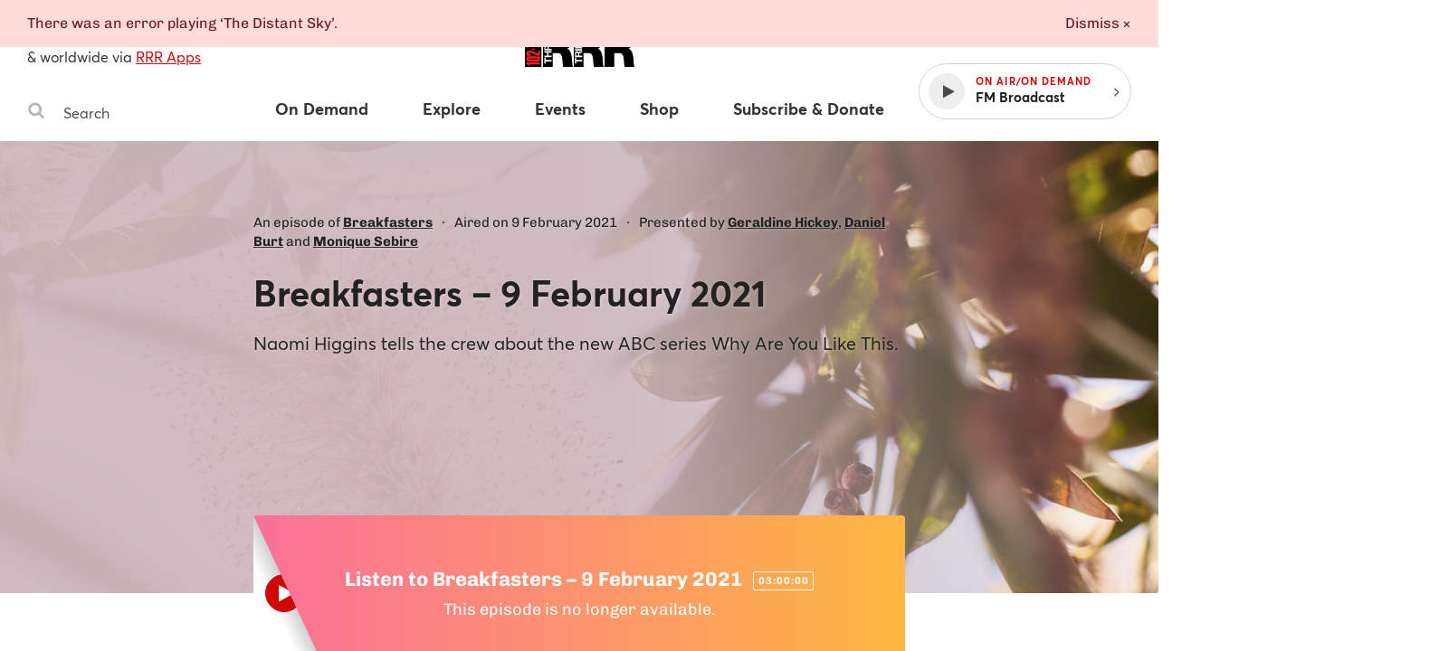

--- FILE ---
content_type: text/html
request_url: https://www.rrr.org.au/explore/programs/breakfasters/episodes/14928-breakfasters-9-february-2021
body_size: 31801
content:
<!DOCTYPE html><html lang="en-au"><head><!--Google Tag Manager--><script>(function(w,d,s,l,i){w[l]=w[l]||[];w[l].push({'gtm.start':
new Date().getTime(),event:'gtm.js'});var f=d.getElementsByTagName(s)[0],
j=d.createElement(s),dl=l!='dataLayer'?'&l='+l:'';j.async=true;j.src=
'https://www.googletagmanager.com/gtm.js?id='+i+dl;f.parentNode.insertBefore(j,f);
})(window,document,'script','dataLayer','GTM-MKF9QW5');</script><!--End Google Tag Manager--><meta charset="utf-8" /><meta content="width=device-width, initial-scale=1.0" name="viewport" /><meta content="no-cache" name="turbolinks-cache-control" /><meta content="widescreen" media="(min-width: 1400px)" name="breakpoint" /><meta content="desktop" media="(min-width: 1024px) and (max-width: 1399px)" name="breakpoint" /><meta content="tablet-wide" media="(min-width: 768px) and (max-width: 1023px)" name="breakpoint" /><meta content="tablet" media="(min-width: 660px) and (max-width: 767px)" name="breakpoint" /><meta content="phone" media="(max-width: 659px)" name="breakpoint" /><meta content="phone-small" media="(max-width: 449px)" name="breakpoint" /><meta content="w-min-1900" media="(min-width: 1900px)" name="breakpoint" /><meta content="w-min-1700" media="(min-width: 1700px)" name="breakpoint" /><meta content="w-1440" media="(max-width: 1440px)" name="breakpoint" /><meta content="w-1400" media="(max-width: 1400px)" name="breakpoint" /><meta content="w-1300" media="(max-width: 1300px)" name="breakpoint" /><meta content="w-1200" media="(max-width: 1200px)" name="breakpoint" /><meta content="is-mobile" media="(max-width: 1023px)" name="breakpoint" /><meta content="not-phone" media="(min-width: 660px)" name="breakpoint" /><link href="/assets/main/assets/public/favicon/favicon-192.a118bf57.png" rel="icon" type="image/png" /><script>!function(t){function e(r){if(n[r])return n[r].exports;var o=n[r]={i:r,l:!1,exports:{}};return t[r].call(o.exports,o,o.exports,e),o.l=!0,o.exports}var n={};e.m=t,e.c=n,e.d=function(t,n,r){e.o(t,n)||Object.defineProperty(t,n,{configurable:!1,enumerable:!0,get:r})},e.n=function(t){var n=t&&t.__esModule?function(){return t.default}:function(){return t};return e.d(n,"a",n),n},e.o=function(t,e){return Object.prototype.hasOwnProperty.call(t,e)},e.p="/assets/",e(e.s=1052)}({10:function(t,e,n){"use strict";function r(){}function o(t){try{return t.then}catch(t){return v=t,b}}function i(t,e){try{return t(e)}catch(t){return v=t,b}}function a(t,e,n){try{t(e,n)}catch(t){return v=t,b}}function s(t){if("object"!=typeof this)throw new TypeError("Promises must be constructed via new");if("function"!=typeof t)throw new TypeError("Promise constructor's argument is not a function");this._75=0,this._83=0,this._18=null,this._38=null,t!==r&&y(t,this)}function u(t,e,n){return new t.constructor(function(o,i){var a=new s(r);a.then(o,i),c(t,new p(e,n,a))})}function c(t,e){for(;3===t._83;)t=t._18;if(s._47&&s._47(t),0===t._83)return 0===t._75?(t._75=1,void(t._38=e)):1===t._75?(t._75=2,void(t._38=[t._38,e])):void t._38.push(e);f(t,e)}function f(t,e){m(function(){var n=1===t._83?e.onFulfilled:e.onRejected;if(null===n)return void(1===t._83?l(e.promise,t._18):h(e.promise,t._18));var r=i(n,t._18);r===b?h(e.promise,v):l(e.promise,r)})}function l(t,e){if(e===t)return h(t,new TypeError("A promise cannot be resolved with itself."));if(e&&("object"==typeof e||"function"==typeof e)){var n=o(e);if(n===b)return h(t,v);if(n===t.then&&e instanceof s)return t._83=3,t._18=e,void d(t);if("function"==typeof n)return void y(n.bind(e),t)}t._83=1,t._18=e,d(t)}function h(t,e){t._83=2,t._18=e,s._71&&s._71(t,e),d(t)}function d(t){if(1===t._75&&(c(t,t._38),t._38=null),2===t._75){for(var e=0;e<t._38.length;e++)c(t,t._38[e]);t._38=null}}function p(t,e,n){this.onFulfilled="function"==typeof t?t:null,this.onRejected="function"==typeof e?e:null,this.promise=n}function y(t,e){var n=!1,r=a(t,function(t){n||(n=!0,l(e,t))},function(t){n||(n=!0,h(e,t))});n||r!==b||(n=!0,h(e,v))}var m=n(15),v=null,b={};t.exports=s,s._47=null,s._71=null,s._44=r,s.prototype.then=function(t,e){if(this.constructor!==s)return u(this,t,e);var n=new s(r);return c(this,new p(t,e,n)),n}},1052:function(t,e,n){n(16),t.exports=n(1053)},1053:function(t,e,n){"use strict";Object.defineProperty(e,"__esModule",{value:!0});n(1054);n(1060)},1054:function(t,e,n){"use strict";var r=n(1055),o=(n.n(r),n(1056)),i=(n.n(o),n(1057)),a=(n.n(i),n(1058)),s=(n.n(a),n(1059));n.n(s)()()},1055:function(t,e){!function(e,n){"use strict";var r={breakpoints:{},_isTicking:!1,_debounceLastTime:0,_namedEvents:{},_eventMatchCache:{},_globalEvents:[],onBreakpointChange:function(){var t=Array.prototype.slice.call(arguments),e=t.pop(),n=t.pop();void 0===n?r._globalEvents.push(e):(r._namedEvents[n]=[]).push(e),l()}},o=function(t){/in/.test(n.readyState)?e.setTimeout(function(){o(t)},9):t()},i=function(t,e){var n=t.className.split(" "),r=n.indexOf(e);r>-1&&(n.splice(r,1),t.className=n.join(" "))},a=function(t,e){-1===t.className.indexOf(e)&&(t.className=""!==t.className?t.className+" "+e:e)},s=function(t,e){var r="breakpoint-"+e,o=n.documentElement;t?a(o,r):i(o,r)},u=function(t){r._globalEvents.forEach(function(e){"function"==typeof e&&e(t)})},c=function(){r._isTicking||f(l),r._isTicking=!0},f=function(t,n){if(!e.requestAnimationFrame){var o=(new Date).getTime(),i=Math.max(0,16-(o-r._debounceLastTime)),a=e.setTimeout(function(){t(o+i)},i);return r._debounceLastTime=o+i,a}e.requestAnimationFrame(t,n)},l=function(){r._isTicking=!1;var t=[];for(var n in r.breakpoints){var o=r.breakpoints[n],i=e.matchMedia(o).matches;if(r._namedEvents[n]&&r._eventMatchCache[n]!==i){r._eventMatchCache[n]=i;for(var a=0;a<r._namedEvents[n].length;a++){var c=r._namedEvents[n][a];"function"==typeof c&&c(i)}}i&&t.push(n),s(i,n)}0!==t.length&&u(t)},h=function(){for(var t=n.getElementsByTagName("meta"),e=0;e<t.length;e++)if("breakpoint"===t[e].name){var o=t[e].getAttribute("content"),i=t[e].getAttribute("media");r.breakpoints[o]=i}},d=function(){h(),l(),e.addEventListener("resize",c)};void 0!==t&&t.exports?t.exports=r:e.metaQuery=r,function(){h(),l()}(),o(d)}(window,document)},1056:function(t,e,n){(function(t){!function(t){var e=function(){try{return!!Symbol.iterator}catch(t){return!1}}(),n=function(t){var n={next:function(){var e=t.shift();return{done:void 0===e,value:e}}};return e&&(n[Symbol.iterator]=function(){return n}),n},r=function(t){return encodeURIComponent(t).replace(/%20/g,"+")},o=function(t){return decodeURIComponent(t).replace(/\+/g," ")};"URLSearchParams"in t&&"a=1"===new URLSearchParams("?a=1").toString()||function(){var i=function(t){if(Object.defineProperty(this,"_entries",{value:{}}),"string"==typeof t){if(""!==t){t=t.replace(/^\?/,"");for(var e,n=t.split("&"),r=0;r<n.length;r++)e=n[r].split("="),this.append(o(e[0]),e.length>1?o(e[1]):"")}}else if(t instanceof i){var a=this;t.forEach(function(t,e){a.append(t,e)})}},a=i.prototype;a.append=function(t,e){t in this._entries?this._entries[t].push(e.toString()):this._entries[t]=[e.toString()]},a.delete=function(t){delete this._entries[t]},a.get=function(t){return t in this._entries?this._entries[t][0]:null},a.getAll=function(t){return t in this._entries?this._entries[t].slice(0):[]},a.has=function(t){return t in this._entries},a.set=function(t,e){this._entries[t]=[e.toString()]},a.forEach=function(t,e){var n;for(var r in this._entries)if(this._entries.hasOwnProperty(r)){n=this._entries[r];for(var o=0;o<n.length;o++)t.call(e,n[o],r,this)}},a.keys=function(){var t=[];return this.forEach(function(e,n){t.push(n)}),n(t)},a.values=function(){var t=[];return this.forEach(function(e){t.push(e)}),n(t)},a.entries=function(){var t=[];return this.forEach(function(e,n){t.push([n,e])}),n(t)},e&&(a[Symbol.iterator]=a.entries),a.toString=function(){var t="";return this.forEach(function(e,n){t.length>0&&(t+="&"),t+=r(n)+"="+r(e)}),t},t.URLSearchParams=i}()}(void 0!==t?t:"undefined"!=typeof window?window:"undefined"!=typeof self?self:this),function(t){if(function(){try{var t=new URL("b","http://a");return t.pathname="c%20d","http://a/c%20d"===t.href&&t.searchParams}catch(t){return!1}}()||function(){var e=t.URL,n=function(t,e){"string"!=typeof t&&(t=String(t));var n=document.implementation.createHTMLDocument("");if(window.doc=n,e){var r=n.createElement("base");r.href=e,n.head.appendChild(r)}var o=n.createElement("a");if(o.href=t,n.body.appendChild(o),o.href=o.href,":"===o.protocol||!/:/.test(o.href))throw new TypeError("Invalid URL");Object.defineProperty(this,"_anchorElement",{value:o})},r=n.prototype,o=function(t){Object.defineProperty(r,t,{get:function(){return this._anchorElement[t]},set:function(e){this._anchorElement[t]=e},enumerable:!0})};["hash","host","hostname","port","protocol","search"].forEach(function(t){o(t)}),Object.defineProperties(r,{toString:{get:function(){var t=this;return function(){return t.href}}},href:{get:function(){return this._anchorElement.href.replace(/\?$/,"")},set:function(t){this._anchorElement.href=t},enumerable:!0},pathname:{get:function(){return this._anchorElement.pathname.replace(/(^\/?)/,"/")},set:function(t){this._anchorElement.pathname=t},enumerable:!0},origin:{get:function(){var t={"http:":80,"https:":443,"ftp:":21}[this._anchorElement.protocol],e=this._anchorElement.port!=t&&""!==this._anchorElement.port;return this._anchorElement.protocol+"//"+this._anchorElement.hostname+(e?":"+this._anchorElement.port:"")},enumerable:!0},password:{get:function(){return""},set:function(t){},enumerable:!0},username:{get:function(){return""},set:function(t){},enumerable:!0},searchParams:{get:function(){var t=new URLSearchParams(this.search),e=this;return["append","delete","set"].forEach(function(n){var r=t[n];t[n]=function(){r.apply(t,arguments),e.search=t.toString()}}),t},enumerable:!0}}),n.createObjectURL=function(t){return e.createObjectURL.apply(e,arguments)},n.revokeObjectURL=function(t){return e.revokeObjectURL.apply(e,arguments)},t.URL=n}(),void 0!==t.location&&!("origin"in t.location)){var e=function(){return t.location.protocol+"//"+t.location.hostname+(t.location.port?":"+t.location.port:"")};try{Object.defineProperty(t.location,"origin",{get:e,enumerable:!0})}catch(n){setInterval(function(){t.location.origin=e()},100)}}}(void 0!==t?t:"undefined"!=typeof window?window:"undefined"!=typeof self?self:this)}).call(e,n(4))},1057:function(t,e,n){(function(t){(function(){var e=void 0;!function(t){"use strict";var n=function(e,n,r){function o(t){if(s.body)return t();setTimeout(function(){o(t)})}function i(){u.addEventListener&&u.removeEventListener("load",i),u.media=r||"all"}var a,s=t.document,u=s.createElement("link");if(n)a=n;else{var c=(s.body||s.getElementsByTagName("head")[0]).childNodes;a=c[c.length-1]}var f=s.styleSheets;u.rel="stylesheet",u.href=e,u.media="only x",o(function(){a.parentNode.insertBefore(u,n?a:a.nextSibling)});var l=function(t){for(var e=u.href,n=f.length;n--;)if(f[n].href===e)return t();setTimeout(function(){l(t)})};return u.addEventListener&&u.addEventListener("load",i),u.onloadcssdefined=l,l(i),u};void 0!==e?e.loadCSS=n:t.loadCSS=n}(void 0!==t?t:this)}).call(window)}).call(e,n(4))},1058:function(t,e,n){(function(t){(function(){!function(t){"use strict";t.loadCSS||(t.loadCSS=function(){});var n=loadCSS.relpreload={};if(n.support=function(){var e;try{e=t.document.createElement("link").relList.supports("preload")}catch(t){e=!1}return function(){return e}}(),n.bindMediaToggle=function(t){function e(){t.media=n}var n=t.media||"all";t.addEventListener?t.addEventListener("load",e):t.attachEvent&&t.attachEvent("onload",e),setTimeout(function(){t.rel="stylesheet",t.media="only x"}),setTimeout(e,3e3)},n.poly=function(){if(!n.support())for(var e=t.document.getElementsByTagName("link"),r=0;r<e.length;r++){var o=e[r];"preload"!==o.rel||"style"!==o.getAttribute("as")||o.getAttribute("data-loadcss")||(o.setAttribute("data-loadcss",!0),n.bindMediaToggle(o))}},!n.support()){n.poly();var r=t.setInterval(n.poly,500);t.addEventListener?t.addEventListener("load",function(){n.poly(),t.clearInterval(r)}):t.attachEvent&&t.attachEvent("onload",function(){n.poly(),t.clearInterval(r)})}e.loadCSS=loadCSS}(void 0!==t?t:this)}).call(window)}).call(e,n(4))},1059:function(t,e){function n(){window.localStorage.getItem("fontsLoaded")&&(window.document.documentElement.className+=" fonts-loaded")}t.exports=n},1060:function(t,e){function n(t){throw new Error("Cannot find module '"+t+"'.")}n.keys=function(){return[]},n.resolve=n,t.exports=n,n.id=1060},15:function(t,e,n){"use strict";(function(e){function n(t){a.length||(i(),s=!0),a[a.length]=t}function r(){for(;u<a.length;){var t=u;if(u+=1,a[t].call(),u>c){for(var e=0,n=a.length-u;e<n;e++)a[e]=a[e+u];a.length-=u,u=0}}a.length=0,u=0,s=!1}function o(t){return function(){function e(){clearTimeout(n),clearInterval(r),t()}var n=setTimeout(e,0),r=setInterval(e,50)}}t.exports=n;var i,a=[],s=!1,u=0,c=1024,f=void 0!==e?e:self,l=f.MutationObserver||f.WebKitMutationObserver;i="function"==typeof l?function(t){var e=1,n=new l(t),r=document.createTextNode("");return n.observe(r,{characterData:!0}),function(){e=-e,r.data=e}}(r):o(r),n.requestFlush=i,n.makeRequestCallFromTimer=o}).call(e,n(4))},16:function(t,e,n){"use strict";"undefined"==typeof Promise&&(n(17).enable(),window.Promise=n(18)),n(19),Object.assign=n(8)},17:function(t,e,n){"use strict";function r(){c=!1,s._47=null,s._71=null}function o(t){function e(e){(t.allRejections||a(l[e].error,t.whitelist||u))&&(l[e].displayId=f++,t.onUnhandled?(l[e].logged=!0,t.onUnhandled(l[e].displayId,l[e].error)):(l[e].logged=!0,i(l[e].displayId,l[e].error)))}function n(e){l[e].logged&&(t.onHandled?t.onHandled(l[e].displayId,l[e].error):l[e].onUnhandled||(console.warn("Promise Rejection Handled (id: "+l[e].displayId+"):"),console.warn('  This means you can ignore any previous messages of the form "Possible Unhandled Promise Rejection" with id '+l[e].displayId+".")))}t=t||{},c&&r(),c=!0;var o=0,f=0,l={};s._47=function(t){2===t._83&&l[t._56]&&(l[t._56].logged?n(t._56):clearTimeout(l[t._56].timeout),delete l[t._56])},s._71=function(t,n){0===t._75&&(t._56=o++,l[t._56]={displayId:null,error:n,timeout:setTimeout(e.bind(null,t._56),a(n,u)?100:2e3),logged:!1})}}function i(t,e){console.warn("Possible Unhandled Promise Rejection (id: "+t+"):"),((e&&(e.stack||e))+"").split("\n").forEach(function(t){console.warn("  "+t)})}function a(t,e){return e.some(function(e){return t instanceof e})}var s=n(10),u=[ReferenceError,TypeError,RangeError],c=!1;e.disable=r,e.enable=o},18:function(t,e,n){"use strict";function r(t){var e=new o(o._44);return e._83=1,e._18=t,e}var o=n(10);t.exports=o;var i=r(!0),a=r(!1),s=r(null),u=r(void 0),c=r(0),f=r("");o.resolve=function(t){if(t instanceof o)return t;if(null===t)return s;if(void 0===t)return u;if(!0===t)return i;if(!1===t)return a;if(0===t)return c;if(""===t)return f;if("object"==typeof t||"function"==typeof t)try{var e=t.then;if("function"==typeof e)return new o(e.bind(t))}catch(t){return new o(function(e,n){n(t)})}return r(t)},o.all=function(t){var e=Array.prototype.slice.call(t);return new o(function(t,n){function r(a,s){if(s&&("object"==typeof s||"function"==typeof s)){if(s instanceof o&&s.then===o.prototype.then){for(;3===s._83;)s=s._18;return 1===s._83?r(a,s._18):(2===s._83&&n(s._18),void s.then(function(t){r(a,t)},n))}var u=s.then;if("function"==typeof u){return void new o(u.bind(s)).then(function(t){r(a,t)},n)}}e[a]=s,0==--i&&t(e)}if(0===e.length)return t([]);for(var i=e.length,a=0;a<e.length;a++)r(a,e[a])})},o.reject=function(t){return new o(function(e,n){n(t)})},o.race=function(t){return new o(function(e,n){t.forEach(function(t){o.resolve(t).then(e,n)})})},o.prototype.catch=function(t){return this.then(null,t)}},19:function(t,e){!function(t){"use strict";function e(t){if("string"!=typeof t&&(t=String(t)),/[^a-z0-9\-#$%&'*+.\^_`|~]/i.test(t))throw new TypeError("Invalid character in header field name");return t.toLowerCase()}function n(t){return"string"!=typeof t&&(t=String(t)),t}function r(t){var e={next:function(){var e=t.shift();return{done:void 0===e,value:e}}};return v.iterable&&(e[Symbol.iterator]=function(){return e}),e}function o(t){this.map={},t instanceof o?t.forEach(function(t,e){this.append(e,t)},this):Array.isArray(t)?t.forEach(function(t){this.append(t[0],t[1])},this):t&&Object.getOwnPropertyNames(t).forEach(function(e){this.append(e,t[e])},this)}function i(t){if(t.bodyUsed)return Promise.reject(new TypeError("Already read"));t.bodyUsed=!0}function a(t){return new Promise(function(e,n){t.onload=function(){e(t.result)},t.onerror=function(){n(t.error)}})}function s(t){var e=new FileReader,n=a(e);return e.readAsArrayBuffer(t),n}function u(t){var e=new FileReader,n=a(e);return e.readAsText(t),n}function c(t){for(var e=new Uint8Array(t),n=new Array(e.length),r=0;r<e.length;r++)n[r]=String.fromCharCode(e[r]);return n.join("")}function f(t){if(t.slice)return t.slice(0);var e=new Uint8Array(t.byteLength);return e.set(new Uint8Array(t)),e.buffer}function l(){return this.bodyUsed=!1,this._initBody=function(t){if(this._bodyInit=t,t)if("string"==typeof t)this._bodyText=t;else if(v.blob&&Blob.prototype.isPrototypeOf(t))this._bodyBlob=t;else if(v.formData&&FormData.prototype.isPrototypeOf(t))this._bodyFormData=t;else if(v.searchParams&&URLSearchParams.prototype.isPrototypeOf(t))this._bodyText=t.toString();else if(v.arrayBuffer&&v.blob&&_(t))this._bodyArrayBuffer=f(t.buffer),this._bodyInit=new Blob([this._bodyArrayBuffer]);else{if(!v.arrayBuffer||!ArrayBuffer.prototype.isPrototypeOf(t)&&!w(t))throw new Error("unsupported BodyInit type");this._bodyArrayBuffer=f(t)}else this._bodyText="";this.headers.get("content-type")||("string"==typeof t?this.headers.set("content-type","text/plain;charset=UTF-8"):this._bodyBlob&&this._bodyBlob.type?this.headers.set("content-type",this._bodyBlob.type):v.searchParams&&URLSearchParams.prototype.isPrototypeOf(t)&&this.headers.set("content-type","application/x-www-form-urlencoded;charset=UTF-8"))},v.blob&&(this.blob=function(){var t=i(this);if(t)return t;if(this._bodyBlob)return Promise.resolve(this._bodyBlob);if(this._bodyArrayBuffer)return Promise.resolve(new Blob([this._bodyArrayBuffer]));if(this._bodyFormData)throw new Error("could not read FormData body as blob");return Promise.resolve(new Blob([this._bodyText]))},this.arrayBuffer=function(){return this._bodyArrayBuffer?i(this)||Promise.resolve(this._bodyArrayBuffer):this.blob().then(s)}),this.text=function(){var t=i(this);if(t)return t;if(this._bodyBlob)return u(this._bodyBlob);if(this._bodyArrayBuffer)return Promise.resolve(c(this._bodyArrayBuffer));if(this._bodyFormData)throw new Error("could not read FormData body as text");return Promise.resolve(this._bodyText)},v.formData&&(this.formData=function(){return this.text().then(p)}),this.json=function(){return this.text().then(JSON.parse)},this}function h(t){var e=t.toUpperCase();return g.indexOf(e)>-1?e:t}function d(t,e){e=e||{};var n=e.body;if(t instanceof d){if(t.bodyUsed)throw new TypeError("Already read");this.url=t.url,this.credentials=t.credentials,e.headers||(this.headers=new o(t.headers)),this.method=t.method,this.mode=t.mode,n||null==t._bodyInit||(n=t._bodyInit,t.bodyUsed=!0)}else this.url=String(t);if(this.credentials=e.credentials||this.credentials||"omit",!e.headers&&this.headers||(this.headers=new o(e.headers)),this.method=h(e.method||this.method||"GET"),this.mode=e.mode||this.mode||null,this.referrer=null,("GET"===this.method||"HEAD"===this.method)&&n)throw new TypeError("Body not allowed for GET or HEAD requests");this._initBody(n)}function p(t){var e=new FormData;return t.trim().split("&").forEach(function(t){if(t){var n=t.split("="),r=n.shift().replace(/\+/g," "),o=n.join("=").replace(/\+/g," ");e.append(decodeURIComponent(r),decodeURIComponent(o))}}),e}function y(t){var e=new o;return t.split(/\r?\n/).forEach(function(t){var n=t.split(":"),r=n.shift().trim();if(r){var o=n.join(":").trim();e.append(r,o)}}),e}function m(t,e){e||(e={}),this.type="default",this.status="status"in e?e.status:200,this.ok=this.status>=200&&this.status<300,this.statusText="statusText"in e?e.statusText:"OK",this.headers=new o(e.headers),this.url=e.url||"",this._initBody(t)}if(!t.fetch){var v={searchParams:"URLSearchParams"in t,iterable:"Symbol"in t&&"iterator"in Symbol,blob:"FileReader"in t&&"Blob"in t&&function(){try{return new Blob,!0}catch(t){return!1}}(),formData:"FormData"in t,arrayBuffer:"ArrayBuffer"in t};if(v.arrayBuffer)var b=["[object Int8Array]","[object Uint8Array]","[object Uint8ClampedArray]","[object Int16Array]","[object Uint16Array]","[object Int32Array]","[object Uint32Array]","[object Float32Array]","[object Float64Array]"],_=function(t){return t&&DataView.prototype.isPrototypeOf(t)},w=ArrayBuffer.isView||function(t){return t&&b.indexOf(Object.prototype.toString.call(t))>-1};o.prototype.append=function(t,r){t=e(t),r=n(r);var o=this.map[t];this.map[t]=o?o+","+r:r},o.prototype.delete=function(t){delete this.map[e(t)]},o.prototype.get=function(t){return t=e(t),this.has(t)?this.map[t]:null},o.prototype.has=function(t){return this.map.hasOwnProperty(e(t))},o.prototype.set=function(t,r){this.map[e(t)]=n(r)},o.prototype.forEach=function(t,e){for(var n in this.map)this.map.hasOwnProperty(n)&&t.call(e,this.map[n],n,this)},o.prototype.keys=function(){var t=[];return this.forEach(function(e,n){t.push(n)}),r(t)},o.prototype.values=function(){var t=[];return this.forEach(function(e){t.push(e)}),r(t)},o.prototype.entries=function(){var t=[];return this.forEach(function(e,n){t.push([n,e])}),r(t)},v.iterable&&(o.prototype[Symbol.iterator]=o.prototype.entries);var g=["DELETE","GET","HEAD","OPTIONS","POST","PUT"];d.prototype.clone=function(){return new d(this,{body:this._bodyInit})},l.call(d.prototype),l.call(m.prototype),m.prototype.clone=function(){return new m(this._bodyInit,{status:this.status,statusText:this.statusText,headers:new o(this.headers),url:this.url})},m.error=function(){var t=new m(null,{status:0,statusText:""});return t.type="error",t};var E=[301,302,303,307,308];m.redirect=function(t,e){if(-1===E.indexOf(e))throw new RangeError("Invalid status code");return new m(null,{status:e,headers:{location:t}})},t.Headers=o,t.Request=d,t.Response=m,t.fetch=function(t,e){return new Promise(function(n,r){var o=new d(t,e),i=new XMLHttpRequest;i.onload=function(){var t={status:i.status,statusText:i.statusText,headers:y(i.getAllResponseHeaders()||"")};t.url="responseURL"in i?i.responseURL:t.headers.get("X-Request-URL");var e="response"in i?i.response:i.responseText;n(new m(e,t))},i.onerror=function(){r(new TypeError("Network request failed"))},i.ontimeout=function(){r(new TypeError("Network request failed"))},i.open(o.method,o.url,!0),"include"===o.credentials&&(i.withCredentials=!0),"responseType"in i&&v.blob&&(i.responseType="blob"),o.headers.forEach(function(t,e){i.setRequestHeader(e,t)}),i.send(void 0===o._bodyInit?null:o._bodyInit)})},t.fetch.polyfill=!0}}("undefined"!=typeof self?self:this)},4:function(t,e){var n;n=function(){return this}();try{n=n||Function("return this")()||(0,eval)("this")}catch(t){"object"==typeof window&&(n=window)}t.exports=n},8:function(t,e,n){"use strict";function r(t){if(null===t||void 0===t)throw new TypeError("Object.assign cannot be called with null or undefined");return Object(t)}var o=Object.getOwnPropertySymbols,i=Object.prototype.hasOwnProperty,a=Object.prototype.propertyIsEnumerable;t.exports=function(){try{if(!Object.assign)return!1;var t=new String("abc");if(t[5]="de","5"===Object.getOwnPropertyNames(t)[0])return!1;for(var e={},n=0;n<10;n++)e["_"+String.fromCharCode(n)]=n;if("0123456789"!==Object.getOwnPropertyNames(e).map(function(t){return e[t]}).join(""))return!1;var r={};return"abcdefghijklmnopqrst".split("").forEach(function(t){r[t]=t}),"abcdefghijklmnopqrst"===Object.keys(Object.assign({},r)).join("")}catch(t){return!1}}()?Object.assign:function(t,e){for(var n,s,u=r(t),c=1;c<arguments.length;c++){n=Object(arguments[c]);for(var f in n)i.call(n,f)&&(u[f]=n[f]);if(o){s=o(n);for(var l=0;l<s.length;l++)a.call(n,s[l])&&(u[s[l]]=n[s[l]])}}return u}}});
//# sourceMappingURL=main__inline-header.9ee348ca.js.map</script><script>!function(t){function e(r){if(n[r])return n[r].exports;var o=n[r]={i:r,l:!1,exports:{}};return t[r].call(o.exports,o,o.exports,e),o.l=!0,o.exports}var n={};e.m=t,e.c=n,e.d=function(t,n,r){e.o(t,n)||Object.defineProperty(t,n,{configurable:!1,enumerable:!0,get:r})},e.n=function(t){var n=t&&t.__esModule?function(){return t.default}:function(){return t};return e.d(n,"a",n),n},e.o=function(t,e){return Object.prototype.hasOwnProperty.call(t,e)},e.p="/assets/",e(e.s=1032)}({10:function(t,e,n){"use strict";function r(){}function o(t){try{return t.then}catch(t){return b=t,m}}function i(t,e){try{return t(e)}catch(t){return b=t,m}}function s(t,e,n){try{t(e,n)}catch(t){return b=t,m}}function a(t){if("object"!=typeof this)throw new TypeError("Promises must be constructed via new");if("function"!=typeof t)throw new TypeError("Promise constructor's argument is not a function");this._75=0,this._83=0,this._18=null,this._38=null,t!==r&&y(t,this)}function u(t,e,n){return new t.constructor(function(o,i){var s=new a(r);s.then(o,i),c(t,new p(e,n,s))})}function c(t,e){for(;3===t._83;)t=t._18;if(a._47&&a._47(t),0===t._83)return 0===t._75?(t._75=1,void(t._38=e)):1===t._75?(t._75=2,void(t._38=[t._38,e])):void t._38.push(e);h(t,e)}function h(t,e){v(function(){var n=1===t._83?e.onFulfilled:e.onRejected;if(null===n)return void(1===t._83?f(e.promise,t._18):l(e.promise,t._18));var r=i(n,t._18);r===m?l(e.promise,b):f(e.promise,r)})}function f(t,e){if(e===t)return l(t,new TypeError("A promise cannot be resolved with itself."));if(e&&("object"==typeof e||"function"==typeof e)){var n=o(e);if(n===m)return l(t,b);if(n===t.then&&e instanceof a)return t._83=3,t._18=e,void d(t);if("function"==typeof n)return void y(n.bind(e),t)}t._83=1,t._18=e,d(t)}function l(t,e){t._83=2,t._18=e,a._71&&a._71(t,e),d(t)}function d(t){if(1===t._75&&(c(t,t._38),t._38=null),2===t._75){for(var e=0;e<t._38.length;e++)c(t,t._38[e]);t._38=null}}function p(t,e,n){this.onFulfilled="function"==typeof t?t:null,this.onRejected="function"==typeof e?e:null,this.promise=n}function y(t,e){var n=!1,r=s(t,function(t){n||(n=!0,f(e,t))},function(t){n||(n=!0,l(e,t))});n||r!==m||(n=!0,l(e,b))}var v=n(15),b=null,m={};t.exports=a,a._47=null,a._71=null,a._44=r,a.prototype.then=function(t,e){if(this.constructor!==a)return u(this,t,e);var n=new a(r);return c(this,new p(t,e,n)),n}},1032:function(t,e,n){n(16),t.exports=n(1033)},1033:function(t,e,n){"use strict";Object.defineProperty(e,"__esModule",{value:!0});n(1034);n(1042)},1034:function(t,e,n){"use strict";n(1035),n(1041)},1035:function(t,e,n){"use strict";function r(t,e){if(!(t instanceof e))throw new TypeError("Cannot call a class as a function")}var o=n(444),i=n(447),s=n(449),a=n(209),u=function(){function t(t,e){for(var n=0;n<e.length;n++){var r=e[n];r.enumerable=r.enumerable||!1,r.configurable=!0,"value"in r&&(r.writable=!0),Object.defineProperty(t,r.key,r)}}return function(e,n,r){return n&&t(e.prototype,n),r&&t(e,r),e}}(),c=function(){function t(e,n){var i=this;if(r(this,t),Object(s.b)(e,s.a.EVENT_TRACKER),window.addEventListener){var u={events:["click"],fieldsObj:{},attributePrefix:"ga-"};this.opts=Object(a.a)(u,n),this.tracker=e,this.handleEvents=this.handleEvents.bind(this);var c="["+this.opts.attributePrefix+"on]";this.delegates={},this.opts.events.forEach(function(t){i.delegates[t]=Object(o.a)(document,t,c,i.handleEvents,{composed:!0,useCapture:!0})})}}return u(t,[{key:"handleEvents",value:function(t,e){var n=this.opts.attributePrefix;if(!(e.getAttribute(n+"on").split(/\s*,\s*/).indexOf(t.type)<0)){var r={transport:"beacon"},o=Object(a.e)(e,n),i=Object(a.a)({},this.opts.fieldsObj,o),s=o.hitType||"event";this.tracker.send(s,Object(a.c)(r,i,this.tracker,this.opts.hitFilter,e,t))}}},{key:"remove",value:function(){var t=this;Object.keys(this.delegates).forEach(function(e){t.delegates[e].destroy()})}}]),t}();Object(i.a)("eventTracker",c)},1036:function(t,e,n){"use strict";function r(t,e,n,r){var s=arguments.length>4&&void 0!==arguments[4]?arguments[4]:{},a=function(t){var e=void 0;if(s.composed&&"function"==typeof t.composedPath)for(var a,u=t.composedPath(),c=0;a=u[c];c++)1==a.nodeType&&Object(i.a)(a,n)&&(e=a);else e=Object(o.a)(t.target,n,!0);e&&r.call(e,t,e)};return t.addEventListener(e,a,s.useCapture),{destroy:function(){t.removeEventListener(e,a,s.useCapture)}}}e.a=r;var o=n(445),i=n(208)},1037:function(t,e,n){"use strict";"function"==typeof Symbol&&Symbol.iterator},1038:function(t,e,n){"use strict";function r(t){var e={};if(!t||1!=t.nodeType)return e;var n=t.attributes;if(0===n.length)return{};for(var r,o=0;r=n[o];o++)e[r.name]=r.value;return e}e.a=r},1039:function(t,e,n){"use strict";var r="80",o="443";RegExp(":("+r+"|"+o+")$"),document.createElement("a")},1040:function(t,e,n){"use strict";function r(t,e){if(!(t instanceof e))throw new TypeError("Cannot call a class as a function")}function o(t,e){var n=s.filter(function(n){return n.context==t&&n.methodName==e})[0];return n||(n=new a(t,e),s.push(n)),n}var i=function(){function t(t,e){for(var n=0;n<e.length;n++){var r=e[n];r.enumerable=r.enumerable||!1,r.configurable=!0,"value"in r&&(r.writable=!0),Object.defineProperty(t,r.key,r)}}return function(e,n,r){return n&&t(e.prototype,n),r&&t(e,r),e}}(),s=[],a=function(){function t(e,n){var o=this;r(this,t),this.context=e,this.methodName=n,this.isTask=/Task$/.test(n),this.originalMethodReference=this.isTask?e.get(n):e[n],this.methodChain=[],this.boundMethodChain=[],this.wrappedMethod=function(){return o.boundMethodChain[o.boundMethodChain.length-1].apply(void 0,arguments)},this.isTask?e.set(n,this.wrappedMethod):e[n]=this.wrappedMethod}return i(t,null,[{key:"add",value:function(t,e,n){o(t,e).add(n)}},{key:"remove",value:function(t,e,n){o(t,e).remove(n)}}]),i(t,[{key:"add",value:function(t){this.methodChain.push(t),this.rebindMethodChain()}},{key:"remove",value:function(t){var e=this.methodChain.indexOf(t);e>-1&&(this.methodChain.splice(e,1),this.methodChain.length>0?this.rebindMethodChain():this.destroy())}},{key:"rebindMethodChain",value:function(){this.boundMethodChain=[];for(var t,e=0;t=this.methodChain[e];e++){var n=this.boundMethodChain[e-1]||this.originalMethodReference.bind(this.context);this.boundMethodChain.push(t(n))}}},{key:"destroy",value:function(){var t=s.indexOf(this);t>-1&&(s.splice(t,1),this.isTask?this.context.set(this.methodName,this.originalMethodReference):this.context[this.methodName]=this.originalMethodReference)}}]),t}();e.a=a},1041:function(t,e,n){"use strict";function r(t,e){if(!(t instanceof e))throw new TypeError("Cannot call a class as a function")}function o(t,e){if(0===t){var n=e.intersectionRect;return n.top>0||n.bottom>0||n.left>0||n.right>0}return e.intersectionRatio>=t}function i(t){var e={threshold:0,trackFirstImpressionOnly:!0};return"string"==typeof t&&(t={id:t}),Object(u.a)(e,t)}var s=n(447),a=n(449),u=n(209),c=function(){function t(t,e){for(var n=0;n<e.length;n++){var r=e[n];r.enumerable=r.enumerable||!1,r.configurable=!0,"value"in r&&(r.writable=!0),Object.defineProperty(t,r.key,r)}}return function(e,n,r){return n&&t(e.prototype,n),r&&t(e,r),e}}(),h=function(){function t(e,n){var o=this;if(r(this,t),Object(a.b)(e,a.a.IMPRESSION_TRACKER),window.IntersectionObserver&&window.MutationObserver){var i={rootMargin:"0px",fieldsObj:{},attributePrefix:"ga-"};this.opts=Object(u.a)(i,n),this.tracker=e,this.handleDomMutations=this.handleDomMutations.bind(this),this.handleIntersectionChanges=this.handleIntersectionChanges.bind(this),this.handleDomElementAdded=this.handleDomElementAdded.bind(this),this.handleDomElementRemoved=this.handleDomElementRemoved.bind(this),this.mutationObserver=null,this.items=[],this.elementMap={},this.thresholdMap={},Object(u.d)(function(){o.opts.elements&&o.observeElements(o.opts.elements)})}}return c(t,[{key:"observeElements",value:function(t){var e=this,n=this.deriveDataFromElements(t);this.items=this.items.concat(n.items),this.elementMap=Object(u.a)({},n.elementMap,this.elementMap),this.thresholdMap=Object(u.a)({},n.thresholdMap,this.thresholdMap),n.items.forEach(function(t){var n=e.thresholdMap[t.threshold]=e.thresholdMap[t.threshold]||new IntersectionObserver(e.handleIntersectionChanges,{rootMargin:e.opts.rootMargin,threshold:[+t.threshold]}),r=e.elementMap[t.id]||(e.elementMap[t.id]=document.getElementById(t.id));r&&n.observe(r)}),this.mutationObserver||(this.mutationObserver=new MutationObserver(this.handleDomMutations),this.mutationObserver.observe(document.body,{childList:!0,subtree:!0})),requestAnimationFrame(function(){})}},{key:"unobserveElements",value:function(t){var e=[],n=[];if(this.items.forEach(function(r){t.some(function(t){var e=i(t);return e.id===r.id&&e.threshold===r.threshold&&e.trackFirstImpressionOnly===r.trackFirstImpressionOnly})?n.push(r):e.push(r)}),e.length){var r=this.deriveDataFromElements(e),o=this.deriveDataFromElements(n);this.items=r.items,this.elementMap=r.elementMap,this.thresholdMap=r.thresholdMap,n.forEach(function(t){if(!r.elementMap[t.id]){var e=o.thresholdMap[t.threshold],n=o.elementMap[t.id];n&&e.unobserve(n),r.thresholdMap[t.threshold]||o.thresholdMap[t.threshold].disconnect()}})}else this.unobserveAllElements()}},{key:"unobserveAllElements",value:function(){var t=this;Object.keys(this.thresholdMap).forEach(function(e){t.thresholdMap[e].disconnect()}),this.mutationObserver.disconnect(),this.mutationObserver=null,this.items=[],this.elementMap={},this.thresholdMap={}}},{key:"deriveDataFromElements",value:function(t){var e=this,n=[],r={},o={};return t.length&&t.forEach(function(t){var s=i(t);n.push(s),o[s.id]=e.elementMap[s.id]||null,r[s.threshold]=e.thresholdMap[s.threshold]||null}),{items:n,elementMap:o,thresholdMap:r}}},{key:"handleDomMutations",value:function(t){for(var e,n=0;e=t[n];n++){for(var r,o=0;r=e.removedNodes[o];o++)this.walkNodeTree(r,this.handleDomElementRemoved);for(var i,s=0;i=e.addedNodes[s];s++)this.walkNodeTree(i,this.handleDomElementAdded)}}},{key:"walkNodeTree",value:function(t,e){1==t.nodeType&&t.id in this.elementMap&&e(t.id);for(var n,r=0;n=t.childNodes[r];r++)this.walkNodeTree(n,e)}},{key:"handleIntersectionChanges",value:function(t){for(var e,n=[],r=0;e=t[r];r++)for(var i,s=0;i=this.items[s];s++)e.target.id===i.id&&o(i.threshold,e)&&(this.handleImpression(i.id),i.trackFirstImpressionOnly&&n.push(i));n.length&&this.unobserveElements(n)}},{key:"handleImpression",value:function(t){var e=document.getElementById(t),n={transport:"beacon",eventCategory:"Viewport",eventAction:"impression",eventLabel:t,nonInteraction:!0},r=Object(u.a)({},this.opts.fieldsObj,Object(u.e)(e,this.opts.attributePrefix));this.tracker.send("event",Object(u.c)(n,r,this.tracker,this.opts.hitFilter,e))}},{key:"handleDomElementAdded",value:function(t){var e=this,n=this.elementMap[t]=document.getElementById(t);this.items.forEach(function(r){t==r.id&&e.thresholdMap[r.threshold].observe(n)})}},{key:"handleDomElementRemoved",value:function(t){var e=this,n=this.elementMap[t];this.items.forEach(function(r){t==r.id&&e.thresholdMap[r.threshold].unobserve(n)}),this.elementMap[t]=null}},{key:"remove",value:function(){this.unobserveAllElements()}}]),t}();Object(s.a)("impressionTracker",h)},1042:function(t,e){function n(t){throw new Error("Cannot find module '"+t+"'.")}n.keys=function(){return[]},n.resolve=n,t.exports=n,n.id=1042},15:function(t,e,n){"use strict";(function(e){function n(t){s.length||(i(),a=!0),s[s.length]=t}function r(){for(;u<s.length;){var t=u;if(u+=1,s[t].call(),u>c){for(var e=0,n=s.length-u;e<n;e++)s[e]=s[e+u];s.length-=u,u=0}}s.length=0,u=0,a=!1}function o(t){return function(){function e(){clearTimeout(n),clearInterval(r),t()}var n=setTimeout(e,0),r=setInterval(e,50)}}t.exports=n;var i,s=[],a=!1,u=0,c=1024,h=void 0!==e?e:self,f=h.MutationObserver||h.WebKitMutationObserver;i="function"==typeof f?function(t){var e=1,n=new f(t),r=document.createTextNode("");return n.observe(r,{characterData:!0}),function(){e=-e,r.data=e}}(r):o(r),n.requestFlush=i,n.makeRequestCallFromTimer=o}).call(e,n(4))},16:function(t,e,n){"use strict";"undefined"==typeof Promise&&(n(17).enable(),window.Promise=n(18)),n(19),Object.assign=n(8)},17:function(t,e,n){"use strict";function r(){c=!1,a._47=null,a._71=null}function o(t){function e(e){(t.allRejections||s(f[e].error,t.whitelist||u))&&(f[e].displayId=h++,t.onUnhandled?(f[e].logged=!0,t.onUnhandled(f[e].displayId,f[e].error)):(f[e].logged=!0,i(f[e].displayId,f[e].error)))}function n(e){f[e].logged&&(t.onHandled?t.onHandled(f[e].displayId,f[e].error):f[e].onUnhandled||(console.warn("Promise Rejection Handled (id: "+f[e].displayId+"):"),console.warn('  This means you can ignore any previous messages of the form "Possible Unhandled Promise Rejection" with id '+f[e].displayId+".")))}t=t||{},c&&r(),c=!0;var o=0,h=0,f={};a._47=function(t){2===t._83&&f[t._56]&&(f[t._56].logged?n(t._56):clearTimeout(f[t._56].timeout),delete f[t._56])},a._71=function(t,n){0===t._75&&(t._56=o++,f[t._56]={displayId:null,error:n,timeout:setTimeout(e.bind(null,t._56),s(n,u)?100:2e3),logged:!1})}}function i(t,e){console.warn("Possible Unhandled Promise Rejection (id: "+t+"):"),((e&&(e.stack||e))+"").split("\n").forEach(function(t){console.warn("  "+t)})}function s(t,e){return e.some(function(e){return t instanceof e})}var a=n(10),u=[ReferenceError,TypeError,RangeError],c=!1;e.disable=r,e.enable=o},18:function(t,e,n){"use strict";function r(t){var e=new o(o._44);return e._83=1,e._18=t,e}var o=n(10);t.exports=o;var i=r(!0),s=r(!1),a=r(null),u=r(void 0),c=r(0),h=r("");o.resolve=function(t){if(t instanceof o)return t;if(null===t)return a;if(void 0===t)return u;if(!0===t)return i;if(!1===t)return s;if(0===t)return c;if(""===t)return h;if("object"==typeof t||"function"==typeof t)try{var e=t.then;if("function"==typeof e)return new o(e.bind(t))}catch(t){return new o(function(e,n){n(t)})}return r(t)},o.all=function(t){var e=Array.prototype.slice.call(t);return new o(function(t,n){function r(s,a){if(a&&("object"==typeof a||"function"==typeof a)){if(a instanceof o&&a.then===o.prototype.then){for(;3===a._83;)a=a._18;return 1===a._83?r(s,a._18):(2===a._83&&n(a._18),void a.then(function(t){r(s,t)},n))}var u=a.then;if("function"==typeof u){return void new o(u.bind(a)).then(function(t){r(s,t)},n)}}e[s]=a,0==--i&&t(e)}if(0===e.length)return t([]);for(var i=e.length,s=0;s<e.length;s++)r(s,e[s])})},o.reject=function(t){return new o(function(e,n){n(t)})},o.race=function(t){return new o(function(e,n){t.forEach(function(t){o.resolve(t).then(e,n)})})},o.prototype.catch=function(t){return this.then(null,t)}},19:function(t,e){!function(t){"use strict";function e(t){if("string"!=typeof t&&(t=String(t)),/[^a-z0-9\-#$%&'*+.\^_`|~]/i.test(t))throw new TypeError("Invalid character in header field name");return t.toLowerCase()}function n(t){return"string"!=typeof t&&(t=String(t)),t}function r(t){var e={next:function(){var e=t.shift();return{done:void 0===e,value:e}}};return b.iterable&&(e[Symbol.iterator]=function(){return e}),e}function o(t){this.map={},t instanceof o?t.forEach(function(t,e){this.append(e,t)},this):Array.isArray(t)?t.forEach(function(t){this.append(t[0],t[1])},this):t&&Object.getOwnPropertyNames(t).forEach(function(e){this.append(e,t[e])},this)}function i(t){if(t.bodyUsed)return Promise.reject(new TypeError("Already read"));t.bodyUsed=!0}function s(t){return new Promise(function(e,n){t.onload=function(){e(t.result)},t.onerror=function(){n(t.error)}})}function a(t){var e=new FileReader,n=s(e);return e.readAsArrayBuffer(t),n}function u(t){var e=new FileReader,n=s(e);return e.readAsText(t),n}function c(t){for(var e=new Uint8Array(t),n=new Array(e.length),r=0;r<e.length;r++)n[r]=String.fromCharCode(e[r]);return n.join("")}function h(t){if(t.slice)return t.slice(0);var e=new Uint8Array(t.byteLength);return e.set(new Uint8Array(t)),e.buffer}function f(){return this.bodyUsed=!1,this._initBody=function(t){if(this._bodyInit=t,t)if("string"==typeof t)this._bodyText=t;else if(b.blob&&Blob.prototype.isPrototypeOf(t))this._bodyBlob=t;else if(b.formData&&FormData.prototype.isPrototypeOf(t))this._bodyFormData=t;else if(b.searchParams&&URLSearchParams.prototype.isPrototypeOf(t))this._bodyText=t.toString();else if(b.arrayBuffer&&b.blob&&w(t))this._bodyArrayBuffer=h(t.buffer),this._bodyInit=new Blob([this._bodyArrayBuffer]);else{if(!b.arrayBuffer||!ArrayBuffer.prototype.isPrototypeOf(t)&&!g(t))throw new Error("unsupported BodyInit type");this._bodyArrayBuffer=h(t)}else this._bodyText="";this.headers.get("content-type")||("string"==typeof t?this.headers.set("content-type","text/plain;charset=UTF-8"):this._bodyBlob&&this._bodyBlob.type?this.headers.set("content-type",this._bodyBlob.type):b.searchParams&&URLSearchParams.prototype.isPrototypeOf(t)&&this.headers.set("content-type","application/x-www-form-urlencoded;charset=UTF-8"))},b.blob&&(this.blob=function(){var t=i(this);if(t)return t;if(this._bodyBlob)return Promise.resolve(this._bodyBlob);if(this._bodyArrayBuffer)return Promise.resolve(new Blob([this._bodyArrayBuffer]));if(this._bodyFormData)throw new Error("could not read FormData body as blob");return Promise.resolve(new Blob([this._bodyText]))},this.arrayBuffer=function(){return this._bodyArrayBuffer?i(this)||Promise.resolve(this._bodyArrayBuffer):this.blob().then(a)}),this.text=function(){var t=i(this);if(t)return t;if(this._bodyBlob)return u(this._bodyBlob);if(this._bodyArrayBuffer)return Promise.resolve(c(this._bodyArrayBuffer));if(this._bodyFormData)throw new Error("could not read FormData body as text");return Promise.resolve(this._bodyText)},b.formData&&(this.formData=function(){return this.text().then(p)}),this.json=function(){return this.text().then(JSON.parse)},this}function l(t){var e=t.toUpperCase();return _.indexOf(e)>-1?e:t}function d(t,e){e=e||{};var n=e.body;if(t instanceof d){if(t.bodyUsed)throw new TypeError("Already read");this.url=t.url,this.credentials=t.credentials,e.headers||(this.headers=new o(t.headers)),this.method=t.method,this.mode=t.mode,n||null==t._bodyInit||(n=t._bodyInit,t.bodyUsed=!0)}else this.url=String(t);if(this.credentials=e.credentials||this.credentials||"omit",!e.headers&&this.headers||(this.headers=new o(e.headers)),this.method=l(e.method||this.method||"GET"),this.mode=e.mode||this.mode||null,this.referrer=null,("GET"===this.method||"HEAD"===this.method)&&n)throw new TypeError("Body not allowed for GET or HEAD requests");this._initBody(n)}function p(t){var e=new FormData;return t.trim().split("&").forEach(function(t){if(t){var n=t.split("="),r=n.shift().replace(/\+/g," "),o=n.join("=").replace(/\+/g," ");e.append(decodeURIComponent(r),decodeURIComponent(o))}}),e}function y(t){var e=new o;return t.split(/\r?\n/).forEach(function(t){var n=t.split(":"),r=n.shift().trim();if(r){var o=n.join(":").trim();e.append(r,o)}}),e}function v(t,e){e||(e={}),this.type="default",this.status="status"in e?e.status:200,this.ok=this.status>=200&&this.status<300,this.statusText="statusText"in e?e.statusText:"OK",this.headers=new o(e.headers),this.url=e.url||"",this._initBody(t)}if(!t.fetch){var b={searchParams:"URLSearchParams"in t,iterable:"Symbol"in t&&"iterator"in Symbol,blob:"FileReader"in t&&"Blob"in t&&function(){try{return new Blob,!0}catch(t){return!1}}(),formData:"FormData"in t,arrayBuffer:"ArrayBuffer"in t};if(b.arrayBuffer)var m=["[object Int8Array]","[object Uint8Array]","[object Uint8ClampedArray]","[object Int16Array]","[object Uint16Array]","[object Int32Array]","[object Uint32Array]","[object Float32Array]","[object Float64Array]"],w=function(t){return t&&DataView.prototype.isPrototypeOf(t)},g=ArrayBuffer.isView||function(t){return t&&m.indexOf(Object.prototype.toString.call(t))>-1};o.prototype.append=function(t,r){t=e(t),r=n(r);var o=this.map[t];this.map[t]=o?o+","+r:r},o.prototype.delete=function(t){delete this.map[e(t)]},o.prototype.get=function(t){return t=e(t),this.has(t)?this.map[t]:null},o.prototype.has=function(t){return this.map.hasOwnProperty(e(t))},o.prototype.set=function(t,r){this.map[e(t)]=n(r)},o.prototype.forEach=function(t,e){for(var n in this.map)this.map.hasOwnProperty(n)&&t.call(e,this.map[n],n,this)},o.prototype.keys=function(){var t=[];return this.forEach(function(e,n){t.push(n)}),r(t)},o.prototype.values=function(){var t=[];return this.forEach(function(e){t.push(e)}),r(t)},o.prototype.entries=function(){var t=[];return this.forEach(function(e,n){t.push([n,e])}),r(t)},b.iterable&&(o.prototype[Symbol.iterator]=o.prototype.entries);var _=["DELETE","GET","HEAD","OPTIONS","POST","PUT"];d.prototype.clone=function(){return new d(this,{body:this._bodyInit})},f.call(d.prototype),f.call(v.prototype),v.prototype.clone=function(){return new v(this._bodyInit,{status:this.status,statusText:this.statusText,headers:new o(this.headers),url:this.url})},v.error=function(){var t=new v(null,{status:0,statusText:""});return t.type="error",t};var E=[301,302,303,307,308];v.redirect=function(t,e){if(-1===E.indexOf(e))throw new RangeError("Invalid status code");return new v(null,{status:e,headers:{location:t}})},t.Headers=o,t.Request=d,t.Response=v,t.fetch=function(t,e){return new Promise(function(n,r){var o=new d(t,e),i=new XMLHttpRequest;i.onload=function(){var t={status:i.status,statusText:i.statusText,headers:y(i.getAllResponseHeaders()||"")};t.url="responseURL"in i?i.responseURL:t.headers.get("X-Request-URL");var e="response"in i?i.response:i.responseText;n(new v(e,t))},i.onerror=function(){r(new TypeError("Network request failed"))},i.ontimeout=function(){r(new TypeError("Network request failed"))},i.open(o.method,o.url,!0),"include"===o.credentials&&(i.withCredentials=!0),"responseType"in i&&b.blob&&(i.responseType="blob"),o.headers.forEach(function(t,e){i.setRequestHeader(e,t)}),i.send(void 0===o._bodyInit?null:o._bodyInit)})},t.fetch.polyfill=!0}}("undefined"!=typeof self?self:this)},208:function(t,e,n){"use strict";function r(t,e){if(t&&1==t.nodeType&&e){if("string"==typeof e||1==e.nodeType)return t==e||o(t,e);if("length"in e)for(var n,r=0;n=e[r];r++)if(t==n||o(t,n))return!0}return!1}function o(t,e){if("string"!=typeof e)return!1;if(s)return s.call(t,e);for(var n,r=t.parentNode.querySelectorAll(e),o=0;n=r[o];o++)if(n==t)return!0;return!1}e.a=r;var i=window.Element.prototype,s=i.matches||i.matchesSelector||i.webkitMatchesSelector||i.mozMatchesSelector||i.msMatchesSelector||i.oMatchesSelector},209:function(t,e,n){"use strict";function r(t,e){var n=arguments.length>2&&void 0!==arguments[2]?arguments[2]:void 0,r=arguments.length>3&&void 0!==arguments[3]?arguments[3]:void 0,o=arguments.length>4&&void 0!==arguments[4]?arguments[4]:void 0,i=arguments.length>5&&void 0!==arguments[5]?arguments[5]:void 0;if("function"==typeof r){var s=n.get("buildHitTask");return{buildHitTask:function(n){n.set(t,null,!0),n.set(e,null,!0),r(n,o,i),s(n)}}}return c({},t,e)}function o(t,e){var n=Object(u.b)(t),r={};return Object.keys(n).forEach(function(t){if(0===t.indexOf(e)&&t!=e+"on"){var o=n[t];"true"==o&&(o=!0),"false"==o&&(o=!1);var i=s(t.slice(e.length));r[i]=o}}),r}function i(t){"loading"==document.readyState?document.addEventListener("DOMContentLoaded",function e(){document.removeEventListener("DOMContentLoaded",e),t()}):t()}function s(t){return t.replace(/[\-\_]+(\w?)/g,function(t,e){return e.toUpperCase()})}function a(t){return t.charAt(0).toUpperCase()+t.slice(1)}e.c=r,e.e=o,e.d=i,n.d(e,"a",function(){return c}),e.b=a;var u=n(444),c=(n(1040),"function"==typeof Symbol&&Symbol.iterator,Object.assign||function(t){for(var e=arguments.length,n=Array(e>1?e-1:0),r=1;r<e;r++)n[r-1]=arguments[r];for(var o=0,i=n.length;o<i;o++){var s=Object(n[o]);for(var a in s)Object.prototype.hasOwnProperty.call(s,a)&&(t[a]=s[a])}return t})},4:function(t,e){var n;n=function(){return this}();try{n=n||Function("return this")()||(0,eval)("this")}catch(t){"object"==typeof window&&(n=window)}t.exports=n},444:function(t,e,n){"use strict";var r=(n(445),n(1036)),o=(n(1037),n(1038));n(208),n(446),n(1039);n.d(e,"a",function(){return r.a}),n.d(e,"b",function(){return o.a})},445:function(t,e,n){"use strict";function r(t,e){var n=arguments.length>2&&void 0!==arguments[2]&&arguments[2];if(t&&1==t.nodeType&&e)for(var r,s=(n?[t]:[]).concat(Object(i.a)(t)),a=0;r=s[a];a++)if(Object(o.a)(r,e))return r}e.a=r;var o=n(208),i=n(446)},446:function(t,e,n){"use strict";function r(t){for(var e=[];t&&t.parentNode&&1==t.parentNode.nodeType;)t=t.parentNode,e.push(t);return e}e.a=r},447:function(t,e,n){"use strict";function r(t,e){var n=window.GoogleAnalyticsObject||"ga";window[n]=window[n]||function(){for(var t=arguments.length,e=Array(t),r=0;r<t;r++)e[r]=arguments[r];(window[n].q=window[n].q||[]).push(e)},window.gaDevIds=window.gaDevIds||[],window.gaDevIds.indexOf(o.a)<0&&window.gaDevIds.push(o.a),window[n]("provide",t,e),window.gaplugins=window.gaplugins||{},window.gaplugins[Object(i.b)(t)]=e}e.a=r;var o=n(448),i=n(209)},448:function(t,e,n){"use strict";n.d(e,"c",function(){return r}),n.d(e,"a",function(){return o}),n.d(e,"d",function(){return i}),n.d(e,"b",function(){return s});var r="2.4.1",o="i5iSjo",i="_av",s="_au"},449:function(t,e,n){"use strict";function r(t,e){c(t),u(t,e)}function o(t){return parseInt(t||"0",16).toString(2)}function i(t){return parseInt(t||"0",2).toString(16)}function s(t,e){if(t.length<e)for(var n=e-t.length;n;)t="0"+t,n--;return t}function a(t,e){return t.substr(0,e)+1+t.substr(e+1)}function u(t,e){var n=t.get("&"+h.b),r=s(o(n),l);r=a(r,l-e),t.set("&"+h.b,i(r))}function c(t){t.set("&"+h.d,h.c)}n.d(e,"a",function(){return f}),e.b=r;var h=n(448),f={CLEAN_URL_TRACKER:1,EVENT_TRACKER:2,IMPRESSION_TRACKER:3,MEDIA_QUERY_TRACKER:4,OUTBOUND_FORM_TRACKER:5,OUTBOUND_LINK_TRACKER:6,PAGE_VISIBILITY_TRACKER:7,SOCIAL_WIDGET_TRACKER:8,URL_CHANGE_TRACKER:9,MAX_SCROLL_TRACKER:10},l=Object.keys(f).length},8:function(t,e,n){"use strict";function r(t){if(null===t||void 0===t)throw new TypeError("Object.assign cannot be called with null or undefined");return Object(t)}var o=Object.getOwnPropertySymbols,i=Object.prototype.hasOwnProperty,s=Object.prototype.propertyIsEnumerable;t.exports=function(){try{if(!Object.assign)return!1;var t=new String("abc");if(t[5]="de","5"===Object.getOwnPropertyNames(t)[0])return!1;for(var e={},n=0;n<10;n++)e["_"+String.fromCharCode(n)]=n;if("0123456789"!==Object.getOwnPropertyNames(e).map(function(t){return e[t]}).join(""))return!1;var r={};return"abcdefghijklmnopqrst".split("").forEach(function(t){r[t]=t}),"abcdefghijklmnopqrst"===Object.keys(Object.assign({},r)).join("")}catch(t){return!1}}()?Object.assign:function(t,e){for(var n,a,u=r(t),c=1;c<arguments.length;c++){n=Object(arguments[c]);for(var h in n)i.call(n,h)&&(u[h]=n[h]);if(o){a=o(n);for(var f=0;f<a.length;f++)s.call(n,a[f])&&(u[a[f]]=n[a[f]])}}return u}}});
//# sourceMappingURL=main__autotrack.9b822f0e.js.map</script><link href="https://cdn-images-w3.rrr.org.au" rel="dns-prefetch" /><link as="style" href="/assets/main__defer.0e905f86.css" onload="this.onload=null;this.rel=&#39;stylesheet&#39;" rel="preload" /><noscript><link href="/assets/main__defer.0e905f86.css" rel="stylesheet" /></noscript><link href="/assets/main__public.1f655cf3.css" rel="stylesheet" type="text/css" /><script>(function() {
  var ua = window.navigator.userAgent;
  // Load polyfills for <IE11
  var loadPolyfills = ua.indexOf("MSIE") > -1 || !!ua.match(/Trident\/7\./);
  if (loadPolyfills) {
    var p = document.createElement('script');
    p.type = 'text/javascript';
    p.src = "/assets/main__polyfills.d630f033.js";
    var s = document.getElementsByTagName('script')[0];
    s.parentNode.insertBefore(p, s);
  }
})();</script><script src="/assets/main__public.dade942c.js"></script><title>Programs: Breakfasters – 9 February 2021, Breakfasters — Triple R 102.7FM, Melbourne Independent Radio </title><meta content="website" property="og:type" /><meta content="Programs: Breakfasters – 9 February 2021, Breakfasters — Triple R 102.7FM, Melbourne Independent Radio" property="og:title" /><meta content="https://www.rrr.org.au/explore/programs/breakfasters/episodes/14928-breakfasters-9-february-2021" property="og:url" /><meta content="Naomi Higgins tells the crew about the new ABC series Why Are You Like This." property="og:description" /><meta content="https://cdn-images-w3.rrr.org.au/DHtk-IsXvFObjglj5RefsrTV514=/1200x630/https://s3.ap-southeast-2.amazonaws.com/assets-w3.rrr.org.au/assets/a6f/538/ec9/a6f538ec98356acdbdfcf903ac39317319e9120d/MonBreakfast-Square.jpg" property="og:image" /><meta content="1200" property="og:image:width" /><meta content="630" property="og:image:height" /><meta content="@3RRRFM" name="twitter:site" /><meta content="summary" name="twitter:card" /><link href="https://www.rrr.org.au/explore/programs/breakfasters/episodes/14928-breakfasters-9-february-2021" rel="canonical" /><script>(function(i,s,o,g,r,a,m){i['GoogleAnalyticsObject']=r;i[r]=i[r]||function(){
(i[r].q=i[r].q||[]).push(arguments)},i[r].l=1*new Date();a=s.createElement(o),
m=s.getElementsByTagName(o)[0];a.async=1;a.src=g;m.parentNode.insertBefore(a,m)
})(window,document,'script','https://www.google-analytics.com/analytics.js','ga');

ga('create', 'UA-1608733-1', 'auto');

ga('send', 'pageview');

// Require autotrack plugins
ga('require', 'eventTracker', { events: ['click', 'auxclick', 'contextmenu'] });
ga('require', 'impressionTracker', {
  // Set eventLabel dynamically based on the ga-event-label attr of the child anchor
  hitFilter: function(model, element) {
    model.set('eventLabel', element.children[0].getAttribute('ga-event-label'), true);
  },
  elements: ['ad-desktop_banner', 'ad-desktop_leaderboard', 'ad-desktop_square', 'ad-mobile_banner', 'ad-mobile_leaderboard', 'ad-mobile_rectangle', 'ad-desktop_and_mobile_player'],
  fieldsObj: {
    eventCategory: 'ad',
    eventAction: 'view'
  },
});</script></head><body><!--Google Tag Manager (noscript)--><noscript><iframe height="0" src="https://www.googletagmanager.com/ns.html?id=GTM-MKF9QW5" style="display:none;visibility:hidden" width="0"></iframe></noscript><!--End Google Tag Manager (noscript)--><div class="history-progress" data-view-history-progress=""></div><div class="layout"><div class="layout__content" data-view-adjust-external-links="" data-view-overflow-scroll=""><section class="content mx-auto" role="main"><span data-view-fetch-ad="{&quot;contentType&quot;:&quot;broadcast_episode&quot;,&quot;label&quot;:&quot;Top desktop banner/mobile banner&quot;,&quot;pagePath&quot;:&quot;/explore/programs/breakfasters/episodes/14928-breakfasters-9-february-2021&quot;,&quot;size&quot;:&quot;desktop_banner&quot;}"><section class="advertisement advertisement--hidden advertisement--desktop-banner py-large desktop-and-tablet-only"><div class="advertisement__box bg-grey-light mx-auto mb-xsmall" id="ad-desktop_banner"></div><span class="advertisement__heading d-block t-alternate t-small c-grey t-center">Advertisement</span></section></span><span data-view-fetch-ad="{&quot;contentType&quot;:&quot;broadcast_episode&quot;,&quot;label&quot;:&quot;Top desktop banner/mobile banner&quot;,&quot;pagePath&quot;:&quot;/explore/programs/breakfasters/episodes/14928-breakfasters-9-february-2021&quot;,&quot;size&quot;:&quot;mobile_banner&quot;}"><section class="advertisement advertisement--hidden advertisement--mobile-banner py-large phone-only"><div class="advertisement__box bg-grey-light mx-auto mb-xsmall" id="ad-mobile_banner"></div><span class="advertisement__heading d-block t-alternate t-small c-grey t-center">Advertisement</span></section></span><div class="edit-content hide-from-all" data-test-edit-content="" data-view-edit-content=""></div><div class="flash-wrapper" data-view-ajax-flash="" data-view-flash=""><div class="flash-container"></div></div><header class="masthead" data-view-reveal-mobile-nav="{&quot;navEl&quot;:&quot;.nav&quot;,&quot;navToggleEl&quot;:&quot;.masthead__menu-toggle&quot;,&quot;navToggleActiveClass&quot;:&quot;masthead__menu-toggle--active&quot;,&quot;navDropdownEl&quot;:&quot;.nav__anchor--toggle&quot;}" role="masthead"><div class="grid-wrapper clearfix"><div class="grid-row"><div class="grid-col grid-col--15 grid-col--bottom-flush"><div class="masthead__inner"><div class="masthead__search desktop-and-tablet-only"><p class="masthead__blurb"><span>102.7FM</span>, <span>3RRR Digital</span> in Melbourne<br />& worldwide via <a href="/streaming-apps">RRR Apps</a> </p><div class="search-box" data-view-toggle-class="{&quot;event&quot;:&quot;click&quot;,&quot;targetSelector&quot;:&quot;.search-box&quot;,&quot;targetToggleClassName&quot;:&quot;search-box--active&quot;,&quot;onClickOutsideTarget&quot;:&quot;remove&quot;,&quot;preventDefault&quot;:false}"><form action="/search" class="search-box__form" method="GET"><label class="hide-visually" for="search-box-desktop">Search Triple R</label><button class="search-box__button" type="submit"><span class="hide-visually">Search</span><svg width="20" height="20" viewBox="0 0 20 20" xmlns="http://www.w3.org/2000/svg"><title>Search</title><path d="M13.75 8.75A5.256 5.256 0 0 0 8.5 3.5a5.256 5.256 0 0 0-5.25 5.25A5.256 5.256 0 0 0 8.5 14a5.256 5.256 0 0 0 5.25-5.25zm6 9.75c0 .82-.68 1.5-1.5 1.5a1.47 1.47 0 0 1-1.055-.445l-4.02-4.008A8.23 8.23 0 0 1 8.5 17 8.247 8.247 0 0 1 .25 8.75 8.247 8.247 0 0 1 8.5.5a8.247 8.247 0 0 1 8.25 8.25 8.23 8.23 0 0 1-1.453 4.676l4.02 4.02c.269.269.433.656.433 1.054z" fill="#b4b4b4" fill-rule="evenodd" /></svg>
</button><input class="search-box__input" id="search-box-desktop" name="q" placeholder="Search" type="text" /></form></div></div><h1 class="masthead__logo"><a class="masthead__logo-anchor hide-text" href="/"><span class="hide-visually">Triple R — Melbourne Independent Radio</span><svg width="121" height="45" viewBox="0 0 121 45" xmlns="http://www.w3.org/2000/svg" xmlns:xlink="http://www.w3.org/1999/xlink"><title>Triple R logo</title><defs><path id="a" d="M33.505.883H.363v43.885h33.142V.883z"/><path id="c" d="M33.732.883H.591v43.885h33.141z"/><path id="e" d="M33.777 44.768V.883H.637v43.885h33.14z"/><path id="g" d="M0 44.818h121.05V.883H0z"/></defs><g fill="none" fill-rule="evenodd"><path fill="#000" d="M0 44.12h18.253V.232H0z"/><g transform="translate(0 -.698)"><g transform="translate(19.636)"><mask id="b" fill="#fff"><use xlink:href="#a"/></mask><path d="M11.18 20.059h5.656c2.016 0 4.77-.43 4.77-4.364 0-2.766-1.229-4.364-5.361-4.364H11.18v8.728zM.364.88h20.603c6.146 0 11.457 4.241 11.457 12.54 0 4.548-1.671 9.343-5.263 11.001 2.952 1.414 4.772 5.47 5.165 10.942.148 2.151.196 7.377 1.18 9.404H22.688c-.541-2.213-.738-4.486-.886-6.762-.295-4.178-.59-8.544-4.868-8.544h-5.753v15.306H.363V.88z" fill="#000" mask="url(#b)"/></g><g transform="translate(53.364)"><mask id="d" fill="#fff"><use xlink:href="#c"/></mask><path d="M11.408 20.059h5.655c2.016 0 4.77-.43 4.77-4.364 0-2.766-1.229-4.364-5.361-4.364h-5.064v8.728zM.591.88h20.602C27.34.88 32.65 5.122 32.65 13.42c0 4.548-1.671 9.343-5.26 11.001 2.95 1.414 4.77 5.47 5.162 10.942.148 2.151.199 7.377 1.18 9.404H22.915c-.541-2.213-.738-4.486-.886-6.762-.294-4.178-.589-8.544-4.868-8.544h-5.753v15.306H.591V.88z" fill="#000" mask="url(#d)"/></g><g transform="translate(87.273)"><mask id="f" fill="#fff"><use xlink:href="#e"/></mask><path d="M11.455 20.059h5.655c2.016 0 4.77-.43 4.77-4.364 0-2.766-1.23-4.364-5.361-4.364h-5.064v8.728zM.637.88H21.24c6.146 0 11.457 4.241 11.457 12.54 0 4.548-1.672 9.343-5.26 11.001 2.95 1.414 4.769 5.47 5.162 10.942.148 2.151.196 7.377 1.18 9.404H22.96c-.54-2.213-.737-4.486-.885-6.762-.295-4.178-.59-8.544-4.868-8.544h-5.753v15.306H.637V.88z" fill="#000" mask="url(#f)"/></g><path fill="#FFF" d="M22.915 38.595v2.402h-1.5v-6.568h1.5v2.403h6.618v1.763zM21.414 33.957v-1.763h3.116V28.95h-3.116v-1.763h8.119v1.763H26.03v3.244h3.502v1.763zM25.087 24.788v-1.931c0-.786-.34-1.213-1.159-1.213-.785 0-1.128.427-1.128 1.213v1.93h2.287zm-3.672 1.762v-4.322c0-1.438 1.012-2.347 2.238-2.347.956 0 1.671.381 2.036 1.27h.022c.229-.865 1.082-1.113 1.9-1.168.51-.035 1.466-.024 1.922-.338v1.763c-.513.214-1.298.192-1.944.281-.853.123-1.228.45-1.228 1.336v1.763h3.172v1.762h-8.118zM21.414 19.202v-5.996h1.501v4.233h1.74v-3.883h1.387v3.883h1.99v-4.322h1.5v6.085zM21.414 12.529V6.533h1.501v4.233h1.74V6.882h1.387v3.884h1.99V6.444h1.5v6.085zM56.647 38.602v2.402h-1.5v-6.567h1.5v2.402h6.618v1.763zM58.819 32.206v-1.931c0-.786-.34-1.213-1.159-1.213-.785 0-1.128.427-1.128 1.213v1.93h2.287zm-3.672 1.762v-4.322c0-1.438 1.012-2.347 2.238-2.347.956 0 1.671.381 2.036 1.27h.022c.229-.865 1.082-1.113 1.9-1.168.51-.035 1.466-.024 1.922-.338v1.763c-.513.214-1.298.192-1.944.281-.853.125-1.228.45-1.228 1.336v1.763h3.172v1.762h-8.118z"/><mask id="h" fill="#fff"><use xlink:href="#g"/></mask><path fill="#FFF" mask="url(#h)" d="M55.145 26.624h8.119v-1.763h-8.119zM58.967 22.465v-1.37c0-.82-.181-1.549-1.218-1.549-1.034 0-1.215.729-1.215 1.55v1.37h2.433zm-3.82 1.763v-3.615c0-1.999 1.284-2.773 2.602-2.773 1.32 0 2.605.774 2.605 2.773v1.852h2.91v1.763h-8.118zM55.146 17.19v-1.762h6.618v-3.906h1.5v5.669zM55.146 10.947V4.95h1.501v4.233h1.74V5.3h1.387v3.884h1.99V4.862h1.5v6.085z"/><path d="M1.605 39.51h15.128v2.485H5.573v1.252H3.562c-.114-1.001-.84-1.645-1.957-1.734V39.51zM14.143 36.21c.448 0 .633-.107.633-.41 0-.305-.205-.377-.633-.377H4.194c-.427 0-.652.09-.652.412 0 .286.225.375.652.375h9.95zM1.53 35.818c0-2.523.428-2.88 3.018-2.88h9.242c2.533 0 3.017.322 3.017 2.845 0 2.537-.427 2.895-3.017 2.895H4.548c-2.533 0-3.018-.286-3.018-2.86zM6.486 26.799c.783 0 1.379.142 2.068.428l6.129 2.576V26.8h2.05v5.72h-2.05l-6.744-2.842c-.41-.18-.8-.356-1.601-.356H4.195c-.43 0-.652.07-.652.393 0 .286.222.375.652.375h2.627v2.468H4.548c-2.533 0-3.017-.251-3.017-2.863 0-2.395.353-2.895 3.017-2.895h1.938zM8.151 26.31h2.664v-2.058H8.151zM1.605 18.76h1.974l13.154 2.251v2.54L3.58 21.245v2.45H1.605zM1.605 11.537h1.974v1.484h3.858v-1.484H9.43v1.484h7.302v2.485H1.605zM1.605 8.278l7.248-.912v-.124L1.605 6.33V3.432h15.128V5.65L7.79 5.562v.141l8.943.947v1.307l-8.943.947v.144l8.943-.091v2.218H1.605z" fill="#ED1D24" mask="url(#h)"/></g></g></svg>
</a></h1><div class="masthead__player" data-view-masthead-player=""><div class="masthead__player-inner"><a class="masthead__sign-in-link mr-small" href="/sign-in"></a><button class="masthead__player-toggle"></button><div class="masthead__player-wrapper"><button class="player d-flex flex-items-v-center"><div class="player__play-button d-flex flex-items-center"><span class="player__play-icon"><svg width="13" height="15" viewBox="0 0 13 15" xmlns="http://www.w3.org/2000/svg"><title>Play</title><path d="M12.357 7.562L.5 14.152c-.277.152-.5.018-.5-.295V.714C0 .402.223.268.5.42l11.857 6.589c.277.152.277.402 0 .553z" fill="#4A4A4A" fill-rule="evenodd"/></svg>
</span><span class="player__pause-icon"><svg width="14" height="15" viewBox="0 0 14 15" xmlns="http://www.w3.org/2000/svg"><title>Pause</title><path d="M13.714 1v12.571a.575.575 0 0 1-.571.572H8.57A.575.575 0 0 1 8 13.57V1c0-.313.259-.571.571-.571h4.572c.312 0 .571.258.571.571zm-8 0v12.571a.575.575 0 0 1-.571.572H.57A.575.575 0 0 1 0 13.57V1C0 .687.259.429.571.429h4.572c.312 0 .571.258.571.571z" fill="#FFF" fill-rule="evenodd"/></svg>
</span></div><div class="player__details"><span class="player__on-air caps-heading">On Air/On Demand </span><span class="player__title">FM Radio</span></div></button><button class="player__toggle desktop-and-tablet-only"><span class="right"><svg width="6" height="10" xmlns="http://www.w3.org/2000/svg"><path d="M5.455 5c-.003-.077-.035-.15-.089-.205l-4.16-4.161c-.055-.055-.128-.087-.206-.09-.071 0-.152.036-.205.09l-.447.446c-.056.054-.089.128-.09.206 0 .071.037.151.09.205l3.51 3.509-3.511 3.509c-.055.055-.087.128-.09.205 0 .072.037.152.09.206l.447.446c.053.054.134.09.205.09.077-.003.15-.035.205-.09l4.161-4.16c.055-.055.087-.128.09-.206z" fill="#4A4A4A"/></svg></span></button></div></div></div><nav class="nav" role="nav"><div class="masthead__search phone-only"><div class="search-box" data-view-toggle-class="{&quot;event&quot;:&quot;click&quot;,&quot;targetSelector&quot;:&quot;.search-box&quot;,&quot;targetToggleClassName&quot;:&quot;search-box--active&quot;,&quot;onClickOutsideTarget&quot;:&quot;remove&quot;,&quot;preventDefault&quot;:false}"><form action="/search" class="search-box__form" method="GET"><label class="hide-visually" for="search-box-phone">Search Triple R</label><button class="search-box__button" type="submit"><span class="hide-visually">Search</span><svg width="20" height="20" viewBox="0 0 20 20" xmlns="http://www.w3.org/2000/svg"><title>Search</title><path d="M13.75 8.75A5.256 5.256 0 0 0 8.5 3.5a5.256 5.256 0 0 0-5.25 5.25A5.256 5.256 0 0 0 8.5 14a5.256 5.256 0 0 0 5.25-5.25zm6 9.75c0 .82-.68 1.5-1.5 1.5a1.47 1.47 0 0 1-1.055-.445l-4.02-4.008A8.23 8.23 0 0 1 8.5 17 8.247 8.247 0 0 1 .25 8.75 8.247 8.247 0 0 1 8.5.5a8.247 8.247 0 0 1 8.25 8.25 8.23 8.23 0 0 1-1.453 4.676l4.02 4.02c.269.269.433.656.433 1.054z" fill="#b4b4b4" fill-rule="evenodd" /></svg>
</button><input class="search-box__input" id="search-box-phone" name="q" placeholder="Search" type="text" /></form></div></div><ul class="nav__items clearfix"><li class="nav__item nav__item--has-dropdown"><a class="nav__anchor" href="/on-demand"><span>On Demand</span></a><button class="nav__anchor nav__anchor--toggle" data-view-toggle-class="{&quot;event&quot;:&quot;click&quot;,&quot;triggerToggleClassName&quot;:&quot;nav__anchor--active&quot;}"><span>On Demand</span></button><ul class="nav__dropdown"><li class="nav__dropdown-item"><a class="nav__dropdown-anchor" href="/on-demand">Latest</a></li><li class="nav__dropdown-item"><a class="nav__dropdown-anchor" href="/on-demand/segments">Segments</a></li><li class="nav__dropdown-item"><a class="nav__dropdown-anchor" href="/on-demand/episodes">Episodes</a></li><li class="nav__dropdown-item"><a class="nav__dropdown-anchor" href="/on-demand/archives">Audio archives</a></li></ul></li><li class="nav__item nav__item--has-dropdown"><a class="nav__anchor" href="/explore/schedule"><span>Explore</span></a><button class="nav__anchor nav__anchor--toggle" data-view-toggle-class="{&quot;event&quot;:&quot;click&quot;,&quot;triggerToggleClassName&quot;:&quot;nav__anchor--active&quot;}"><span>Explore</span></button><ul class="nav__dropdown"><li class="nav__dropdown-item phone-only"><a class="nav__dropdown-anchor" href="/explore/schedule">Explore</a></li><li class="nav__dropdown-item"><a class="nav__dropdown-anchor" href="/explore/schedule">Schedule</a></li><li class="nav__dropdown-item"><a class="nav__dropdown-anchor" href="/explore/programs">Programs & Podcasts</a></li><li class="nav__dropdown-item"><a class="nav__dropdown-anchor" href="/explore/presenters">Presenters</a></li><li class="nav__dropdown-item"><a class="nav__dropdown-anchor" href="/explore/album-of-the-week">Album of the week</a></li><li class="nav__dropdown-item"><a class="nav__dropdown-anchor" href="/explore/soundscape">Soundscape</a></li><li class="nav__dropdown-item"><a class="nav__dropdown-anchor" href="/explore/news-articles">Articles</a></li><li class="nav__dropdown-item"><a class="nav__dropdown-anchor" href="/explore/videos">Videos</a></li></ul></li><li class="nav__item nav__item--has-dropdown"><a class="nav__anchor" href="/events"><span>Events</span></a><button class="nav__anchor nav__anchor--toggle" data-view-toggle-class="{&quot;event&quot;:&quot;click&quot;,&quot;triggerToggleClassName&quot;:&quot;nav__anchor--active&quot;}"><span>Events</span></button><ul class="nav__dropdown"><li class="nav__dropdown-item phone-only"><a class="nav__dropdown-anchor" href="/events">Events</a></li><li class="nav__dropdown-item"><a class="nav__dropdown-anchor" href="/events">Coming Soon</a></li><li class="nav__dropdown-item"><a class="nav__dropdown-anchor" href="/events?calendar_ids%5B%5D=8">RRR Events</a></li><li class="nav__dropdown-item"><a class="nav__dropdown-anchor" href="/events?calendar_ids%5B%5D=3">RRR Presents</a></li><li class="nav__dropdown-item"><a class="nav__dropdown-anchor" href="/events?calendar_ids%5B%5D=2">Gig Guide</a></li><li class="nav__dropdown-item"><a class="nav__dropdown-anchor" href="/events?calendar_ids%5B%5D=4">Arts Diary</a></li><li class="nav__dropdown-item"><a class="nav__dropdown-anchor" href="/events?calendar_ids%5B%5D=7">Community Events</a></li><li class="nav__dropdown-item"><a class="nav__dropdown-anchor" href="/event-submissions">Submit an Event</a></li></ul></li><li class="nav__item"><a class="nav__anchor" href="https://shop.rrr.org.au" target="_blank"><span>Shop</span></a></li><li class="nav__item nav__item--has-dropdown" data-view-account-toggle="{&quot;accountTargetSelector&quot;:&quot;.auth&quot;,&quot;publicTargetSelector&quot;:&quot;.public&quot;}"><a class="auth hide-from-all nav__anchor" href="/account"><span>Subscribe & Donate</span></a><a class="public nav__anchor" href="/subscribe"><span>Subscribe & Donate</span></a><button class="nav__anchor nav__anchor--toggle" data-view-toggle-class="{&quot;event&quot;:&quot;click&quot;,&quot;triggerToggleClassName&quot;:&quot;nav__anchor--active&quot;}"><span>Subscribe & Donate</span></button><ul class="nav__dropdown"><li class="nav__dropdown-item"><a class="auth hide-from-all nav__dropdown-anchor" href="/account">Subscribe now</a><a class="public nav__dropdown-anchor" href="/subscribe">Subscribe now</a></li><li class="nav__dropdown-item"><a class="nav__dropdown-anchor" href="/donate">Donate now</a></li><li class="nav__dropdown-item"><a class="nav__dropdown-anchor" href="/subscribe/discounts">Subscriber discounters</a></li><li class="nav__dropdown-item"><a class="nav__dropdown-anchor" href="/subscriber-giveaways">Subscriber giveaways</a></li></ul></li><li class="nav__item"><a class="nav__anchor phone-only" href="/streaming-apps">RRR Apps</a></li><li class="nav__item phone-only" data-view-account-toggle="{&quot;accountTargetSelector&quot;:&quot;.auth&quot;,&quot;publicTargetSelector&quot;:&quot;.public&quot;}"><a class="public nav__anchor" href="/sign-in"><span>Sign in ⟶</span></a><a class="auth nav__anchor" href="/account"><span>Your account</span></a></li><li class="nav__item phone-only" data-view-account-toggle="{&quot;accountTargetSelector&quot;:&quot;.auth&quot;,&quot;publicTargetSelector&quot;:&quot;.public&quot;}"><a class="auth nav__anchor" data-view-confirm-action="{&quot;action&quot;:&quot;/sign-out&quot;}" href="#"><span>Sign out ⟶</span></a></li></ul></nav><button class="masthead__menu-toggle phone-only" data-view-toggle-class="{&quot;event&quot;:&quot;click&quot;,&quot;triggerToggleClassName&quot;:&quot;masthead__menu-toggle--active&quot;}"><span class="menu-icon"><svg width="14" height="12" viewBox="0 0 14 12" xmlns="http://www.w3.org/2000/svg"><title>Menu icon</title><path d="M13.714 10.286v1.143a.575.575 0 0 1-.571.571H.57A.575.575 0 0 1 0 11.429v-1.143c0-.313.259-.572.571-.572h12.572c.312 0 .571.26.571.572zm0-4.572v1.143a.575.575 0 0 1-.571.572H.57A.575.575 0 0 1 0 6.857V5.714c0-.312.259-.571.571-.571h12.572c.312 0 .571.259.571.571zm0-4.571v1.143a.575.575 0 0 1-.571.571H.57A.575.575 0 0 1 0 2.286V1.143C0 .83.259.57.571.57h12.572c.312 0 .571.26.571.572z" fill="#4A4A4A" fill-rule="evenodd"/></svg>
</span><span class="close-icon"><svg xmlns="http://www.w3.org/2000/svg" width="18" height="18" viewbox="0 0 20 20"><title>Close</title><path fill="#fff" fill-rule="evenodd" d="M14.806 13.82L13.626 15l-6.13-6.132L1.362 15l-1.17-1.18 6.133-6.13L.194 1.556l1.17-1.17 6.13 6.133L13.628.388l1.18 1.17-6.133 6.13"/>
</svg>
</span><em>Menu</em></button></div></div></div></div></header><div class="hide-from-all" data-content="{&quot;id&quot;:14928,&quot;name&quot;:&quot;Breakfasters – 9 February 2021&quot;,&quot;type&quot;:&quot;broadcast-episodes&quot;}"></div><section class="banner page-banner page-banner--episode g-pink-orange"><div class="banner__inner"><div class="grid-wrapper clearfix"><div class="grid-row"><div class="grid-col grid-col--9 grid-col--push-3 tb-grid-col--13 tb-grid-col--push-1 ph-grid-col--15 ph-grid-col--push-0" data-view-color-from-image="{&quot;imageSelector&quot;:&quot;.banner__image&quot;,&quot;targetSelector&quot;:&quot;.banner__image-gradient&quot;}"><div class="banner__image-wrapper"><div class="banner__image-gradient"></div><img alt="Summer Programming 2025 no logo" class="banner__image" crossorigin="Anonymous" src="https://cdn-images-w3.rrr.org.au/c3WQA0H4o2b8LEvHdXNo6wl82L8=/1200x800/smart/https://s3.ap-southeast-2.amazonaws.com/assets-w3.rrr.org.au/assets/04f/1e0/633/04f1e0633a7f434519e8346d292908ae15a36aac/Summer-Programming-2025-no-logo.png" /></div><div class="page-banner__copy"><p class="page-banner__meta t-alternate">An episode of <a class="t-bold" href="/explore/programs/breakfasters">Breakfasters</a><em>∙</em>Aired on 9 February 2021<em>∙</em>Presented by <a href='/explore/presenters/geraldine-hickey' class='t-bold'>Geraldine Hickey</a>, <a href='/explore/presenters/daniel-burt' class='t-bold'>Daniel Burt</a><span> and </span><a href='/explore/presenters/monique-sebire' class='t-bold'>Monique Sebire</a>
</p><h1 class="page-banner__heading">Breakfasters – 9 February 2021</h1><p class="page-banner__summary">Naomi Higgins tells the crew about the new ABC series Why Are You Like This.</p></div></div></div></div></div></section><section class="episode-detail grid-wrapper clearfix"><div class="grid-row"><div class="grid-col grid-col--9 grid-col--push-3 tb-grid-col--15 tb-grid-col--push-0 ph-grid-col--15 ph-grid-col--push-0"><div class="audio-summary audio-summary--episode-player clearfix mx-auto audio-summary--with-image" data-view-on-air-toggle="{&quot;startTime&quot;:&quot;2021-02-09T06:00:00+11:00&quot;,&quot;endTime&quot;:&quot;2021-02-09T09:00:00+11:00&quot;,&quot;offAirEl&quot;:&quot;.audio-summary__message--off-air&quot;,&quot;onAirEl&quot;:&quot;.audio-summary__message--on-air&quot;,&quot;upcomingEl&quot;:&quot;.audio-summary__message--upcoming&quot;}" id="episode-player"><div class="audio-summary__image-container"><div class="scalable-image scalable-image--square"><img alt="Breakfasters with Monique Temporary Program Pic Square" class="audio-summary__image scalable-image__image" data-lazy="" data-src="https://cdn-images-w3.rrr.org.au/sM4xLmHqA3bSM2xdc0hc0O8qaKw=/600x600/https://s3.ap-southeast-2.amazonaws.com/assets-w3.rrr.org.au/assets/a6f/538/ec9/a6f538ec98356acdbdfcf903ac39317319e9120d/MonBreakfast-Square.jpg" /></div></div><div aria-hidden="true" class="audio-summary__subscribe-mask d-flex flex-items-center public"><span aria-label="Play" class="action action--large action--play"><span class="play-button"><svg width="13" height="15" viewBox="0 0 13 15" xmlns="http://www.w3.org/2000/svg"><title>Play</title><path d="M12.357 7.562L.5 14.152c-.277.152-.5.018-.5-.295V.714C0 .402.223.268.5.42l11.857 6.589c.277.152.277.402 0 .553z" fill="#4A4A4A" fill-rule="evenodd"/></svg>
</span></span></div><div class="audio-summary__subscribe"><div class="audio-summary__subscribe-inner d-flex flex-items-center mx-auto"><span class="audio-summary__subscribe-heading t-bold t-alternate c-white"> Listen to Breakfasters – 9 February 2021 <div class="flag-label">03:00:00</div></span><div class="audio-summary__message--upcoming hide-from-all"><span class="audio-summary__subscribe-action t-alternate c-white">This episode has not yet gone to air.</span></div><div class="audio-summary__message--off-air"><span class="audio-summary__subscribe-action t-alternate c-white">This episode is no longer available.</span></div><div class="audio-summary__message--on-air t-center hide-from-all"><span class="audio-summary__subscribe-action t-alternate c-white d-block t-center pb-xsmall"> This program is currently on air. </span><button class="action-button action-button--red action-button--listen-live listen-now" data-view-trigger-live-stream="">Listen live <svg width="13" height="15" viewBox="0 0 13 15" xmlns="http://www.w3.org/2000/svg"><title>Play</title><path d="M12.357 7.562L.5 14.152c-.277.152-.5.018-.5-.295V.714C0 .402.223.268.5.42l11.857 6.589c.277.152.277.402 0 .553z" fill="#4A4A4A" fill-rule="evenodd"/></svg>
</button></div></div></div></div><div class="episode-about copy pt-large pb-medium"></div><div class="audio-summary audio-summary--with-tracks clearfix mx-auto mt-large mb-large" id="episode-playlist"><div class="audio-summary__content"><div class="audio-summary__content-inner audio-summary__content-inner--not-playable"><span class="audio-summary__title t-bold t-alternate c-grey-darker d-block">Playlist for Breakfasters – 9 February 2021</span></div></div><ul class="audio-summary__tracks t-alternate"><li class="audio-summary__track audio-summary__track--search"><form action="/tracks/search" class="audio-summary__search-form" method="GET"><input class="audio-summary__search-input" name="q" placeholder="Search all playlists…" type="text" /><button class="audio-summary__search-button"><span class="hide-visually">Search</span><svg width="20" height="20" viewBox="0 0 20 20" xmlns="http://www.w3.org/2000/svg"><title>Search</title><path d="M13.75 8.75A5.256 5.256 0 0 0 8.5 3.5a5.256 5.256 0 0 0-5.25 5.25A5.256 5.256 0 0 0 8.5 14a5.256 5.256 0 0 0 5.25-5.25zm6 9.75c0 .82-.68 1.5-1.5 1.5a1.47 1.47 0 0 1-1.055-.445l-4.02-4.008A8.23 8.23 0 0 1 8.5 17 8.247 8.247 0 0 1 .25 8.75 8.247 8.247 0 0 1 8.5.5a8.247 8.247 0 0 1 8.25 8.25 8.23 8.23 0 0 1-1.453 4.676l4.02 4.02c.269.269.433.656.433 1.054z" fill="#b4b4b4" fill-rule="evenodd" /></svg>
</button></form></li><li class="audio-summary__track clearfix"><span class="audio-summary__track-title">Dairy Adventure</span><span class="audio-summary__track-artist">OTTO</span></li><li class="audio-summary__track clearfix"><a class="audio-summary__track-title" href="https://www.youtube.com/watch?v=nExz-XqmK9A">GO</a><span class="audio-summary__track-artist">Seekae</span></li><li class="audio-summary__track clearfix"><span class="audio-summary__track-title">Doorman - Vegyn remix</span><span class="audio-summary__track-artist">SebastiAn, Vegyn, Syd</span></li><li class="audio-summary__track clearfix"><span class="audio-summary__track-title">Crushed Velvet</span><span class="audio-summary__track-artist">Sheer Mag</span></li><li class="audio-summary__track clearfix"><span class="audio-summary__track-title">Parking Lot</span><span class="audio-summary__track-artist">The Weather Station</span></li><li class="audio-summary__track clearfix"><span class="audio-summary__track-title">Song For Nick Drake</span><span class="audio-summary__track-artist">Skullcrusher</span></li><li class="audio-summary__track clearfix"><span class="audio-summary__track-title">Madeleine</span><span class="audio-summary__track-artist">Alexander Biggs</span></li><li class="audio-summary__track clearfix"><span class="audio-summary__track-title">It&#39;s Voodoo</span><span class="audio-summary__track-artist">Still Corners</span></li><li class="audio-summary__track clearfix"><span class="audio-summary__track-title">Without You - Jim-E Stack remix</span><span class="audio-summary__track-artist">Perfume Genius, Jim-E Stack</span></li><li class="audio-summary__track clearfix"><a class="audio-summary__track-title" href="https://www.youtube.com/watch?v=nO6y1-erVEw">Champagne Coast</a><span class="audio-summary__track-artist">Blood Orange</span></li><li class="audio-summary__track clearfix"><span class="audio-summary__track-title">Kalun</span><span class="audio-summary__track-artist">Farhot</span></li><li class="audio-summary__track clearfix"><a class="audio-summary__track-title" href="https://www.youtube.com/watch?v=vVzcFnCrFao">Skinny Bitches</a><span class="audio-summary__track-artist">Miss Blanks Ft. Moonbase</span></li><li class="audio-summary__track clearfix"><span class="audio-summary__track-title">Over There</span><span class="audio-summary__track-artist">Pa Salieu</span></li><li class="audio-summary__track clearfix"><span class="audio-summary__track-title">Rambler</span><span class="audio-summary__track-artist">Bones and Jones</span></li><li class="audio-summary__track clearfix"><a class="audio-summary__track-title" href="https://www.youtube.com/watch?v=YUcEes26hyM">Get Me Out</a><span class="audio-summary__track-artist">King Stingray</span></li><li class="audio-summary__track clearfix"><a class="audio-summary__track-title" href="https://www.youtube.com/watch?v=MRVgKaqrHSc">Sorrow</a><span class="audio-summary__track-artist">David Bowie</span></li><li class="audio-summary__track clearfix"><span class="audio-summary__track-title">Building A Wall</span><span class="audio-summary__track-artist">Hello Satellites</span></li><li class="audio-summary__track clearfix"><span class="audio-summary__track-title">Deliver Me From Wondering Why</span><span class="audio-summary__track-artist">Nation of Language</span></li><li class="audio-summary__track clearfix"><a class="audio-summary__track-title" href="https://brijean.bandcamp.com/track/ocean">Ocean</a><span class="audio-summary__track-artist">Brijean</span></li><li class="audio-summary__track clearfix"><a class="audio-summary__track-title" href="https://serpentwithfeet.bandcamp.com/track/fellowship">fellowship</a><span class="audio-summary__track-artist">SERPENTWITHFEET</span></li><li class="audio-summary__track clearfix"><span class="audio-summary__track-title">Sellars Street</span><span class="audio-summary__track-artist">Harmony Byrne</span></li><li class="audio-summary__track clearfix"><span class="audio-summary__track-title">Colourblind</span><span class="audio-summary__track-artist">Indigo Sparke</span></li><li class="audio-summary__track clearfix"><span class="audio-summary__track-title">Dearest Alfred (MyJoy)</span><span class="audio-summary__track-artist">Khruangbin, Knxwledge</span></li><li class="audio-summary__track clearfix"><span class="audio-summary__track-title">La Perla</span><span class="audio-summary__track-artist">Sofia Kourtesis</span></li><li class="audio-summary__track audio-summary__track--footer-search"><form action="/tracks/search" class="audio-summary__search-form" method="GET"><input class="audio-summary__search-input" name="q" placeholder="Search all playlists…" type="text" /><button class="audio-summary__search-button"><span class="hide-visually">Search</span><svg width="20" height="20" viewBox="0 0 20 20" xmlns="http://www.w3.org/2000/svg"><title>Search</title><path d="M13.75 8.75A5.256 5.256 0 0 0 8.5 3.5a5.256 5.256 0 0 0-5.25 5.25A5.256 5.256 0 0 0 8.5 14a5.256 5.256 0 0 0 5.25-5.25zm6 9.75c0 .82-.68 1.5-1.5 1.5a1.47 1.47 0 0 1-1.055-.445l-4.02-4.008A8.23 8.23 0 0 1 8.5 17 8.247 8.247 0 0 1 .25 8.75 8.247 8.247 0 0 1 8.5.5a8.247 8.247 0 0 1 8.25 8.25 8.23 8.23 0 0 1-1.453 4.676l4.02 4.02c.269.269.433.656.433 1.054z" fill="#b4b4b4" fill-rule="evenodd" /></svg>
</button></form></li></ul></div><ul class="page-nav d-flex flex-items-center pt-xlarge"><li class="page-nav__item page-nav__item--left"><a class="page-nav__anchor c-grey" href="/explore/programs/breakfasters/episodes/14917-breakfasters-8-february-2021">← Previous episode</a></li><li class="page-nav__item"><a class="page-nav__anchor button" href="/explore/programs/breakfasters/episodes/page">All episodes<span>›</span></a></li><li class="page-nav__item page-nav__item--right"><a class="page-nav__anchor c-grey" href="/explore/programs/breakfasters/episodes/14943-breakfasters-10-february-2021">Next episode →</a></li></ul></div></div></section><section aria-hidden="true" class="animated-squiggle" data-view-in-viewport="{&quot;visibleClass&quot;:&quot;animated-squiggle--is-visible&quot;,&quot;delay&quot;:300}"><svg width="1600" height="408" viewBox="0 0 1600 408" preserveAspectRatio="none" xmlns="http://www.w3.org/2000/svg"><title>Animated SVG line</title><path d="M0 205.854c0 2.878 123.617-102.122 380-102.122s414.188 98 586 98c171.813 0 260-227 325-197s-182 332-138 358 218-307 255-291-154.502 289.412-131 304c29 18 155-210 188-199s-99 209-76 228 65.83-112.805 143-88c37.333 12 60 12 68 0" stroke="#D4D4D4" stroke-width="2" fill="none" fill-rule="evenodd"/></svg>
</section><section class="program-about grid-wrapper clearfix pb-xlarge"><div class="grid-row"><div class="grid-col grid-col--15"><h1 class="large-heading c-grey-darker caps-heading t-alternate t-center pb-small" id="about-this-program">About this program</h1></div></div><div class="grid-row"><div class="grid-col grid-col--7 grid-col--push-3 tb-grid-col--15 tb-grid-col--push-0 ph-grid-col--15 ph-grid-col--push-0"><div class="program-about__copy copy"><p>Music, news, sport, weather, information, special guests and regular segments each morning.</p><p>Monday to Friday from 6am. We post updates throughout the show (including links to books mentioned etc.) on Facebook and Twitter. You can also email us at breakfasters@rrr.org.au.</p><hr><h2>TEXT US ON: </h2><p>0466 98 1027</p><h2>SERVICE MUSIC TO: </h2><p>Music Content Producer Sam Cummins: samc@rrr.org.au</p><h2>
<strong class="inline--bold">INTRO TRACK</strong>: </h2><p>Khruangbin - People Everywhere (Still Alive)</p><h2 class="c-grey-darker pb-medium tb-t-center ph-t-center">Weekly segments</h2><div class="program-table mb-large"><div class="program-table__inner"><table class="program-table__table"><tbody>
<tr class="program-table__day-row">
<td class="t-bold t-right">Monday</td>
<td class="t-right program-table__time">7:15am</td>
<td class="program-table__program">Andrew "Donno" Donnison - Sports Wrap </td>
</tr>
<tr class="program-table__same-day-row">
<td class="t-right program-table__time" colspan="2">8:15am</td>
<td class="program-table__program">Ben Eltham - Politics Wrap</td>
</tr>
<tr class="program-table__day-row">
<td class="t-bold t-right">Tuesday</td>
<td class="t-right program-table__time">7:45am</td>
<td class="program-table__program">Fi Wright and others - Book Reviews</td>
</tr>
<tr class="program-table__same-day-row">
<td class="t-right program-table__time" colspan="2">8:15am</td>
<td class="program-table__program">Guest Presenter - Culture Pops / Adam Christou - Game Changers</td>
</tr>
<tr class="program-table__day-row">
<td class="t-bold t-right">Wednesday</td>
<td class="t-right program-table__time">7.15am</td>
<td class="program-table__program">Justin "Digga" Calverley - Down And Dirty / Michael Harden - Food Interlude</td>
</tr>
<tr class="program-table__same-day-row">
<td class="t-right program-table__time" colspan="2">7.45am</td>
<td class="program-table__program">Dr. Jen - Weird Science </td>
</tr>
<tr class="program-table__day-row">
<td class="t-bold t-right">Thursday</td>
<td class="t-right program-table__time">7:15am</td>
<td class="program-table__program">Simone Ubaldi / Megan McKeough - Film Reviews</td>
</tr>
<tr class="program-table__same-day-row">
<td class="t-right program-table__time" colspan="2">8.15am</td>
<td class="program-table__program">Vanessa Toholka - Tech Talk / Binoy Kampmark - Global Affairs</td>
</tr>
<tr class="program-table__day-row">
<td class="t-bold t-right">Friday</td>
<td class="t-right program-table__time">7:45am</td>
<td class="program-table__program">'Friday Funnybugger' with local comedians</td>
</tr>
<tr class="program-table__same-day-row">
<td class="t-right program-table__time" colspan="2">8:15am</td>
<td class="program-table__program">The Breakfasters Breakdown Quiz</td>
</tr>
<tr class="program-table__same-day-row">
<td class="t-right program-table__time" colspan="2">8:45am</td>
<td class="program-table__program">Breakfasters Live</td>
</tr>
</tbody></table></div></div><hr><p>The podcast intro and outro theme is Soft Illusion and was generously provided by Andras.</p><p>https://andras.bandcamp.com/track/soft-illusion</p></div></div><div class="grid-col grid-col--3 tb-grid-col--15 ph-grid-col--15"><h2 class="large-heading c-grey-darker pb-small tb-t-center ph-t-center">Presenters</h2><ul class="program-presenters"><a class="program-presenter__anchor" href="/explore/presenters/daniel-burt"><li class="program-presenter"><img alt="Daniel Burt Q&amp;A Promo Image" class="program-presenter__image" src="https://cdn-images-w3.rrr.org.au/H0VVPXxaPxAFz2FrY1kXKyIl7xQ=/600x600/https://s3.ap-southeast-2.amazonaws.com/assets-w3.rrr.org.au/assets/636/3a5/5fb/6363a55fbb0a83471ca0d9e24d1e2d51a8fe2a89/DanielBurt-QandA.jpg" /><h3 class="program-presenter__name c-grey-dark t-alternate t-small pl-xsmall">Daniel Burt</h3></li></a><a class="program-presenter__anchor" href="/explore/presenters/nat-harris"><li class="program-presenter"><img alt="Nat Harris" class="program-presenter__image" src="https://cdn-images-w3.rrr.org.au/7WwwCfByUlbbdmk223HY_tKWtcs=/600x600/https://s3.ap-southeast-2.amazonaws.com/assets-w3.rrr.org.au/assets/693/14b/75c/69314b75cef79a5aa1f33665e6445b8e4e145b81/RRR-Breakfasters-2023-photobyNaomiLeeBeveridge-91-Large.png" /><h3 class="program-presenter__name c-grey-dark t-alternate t-small pl-xsmall">Nat Harris</h3></li></a><a class="program-presenter__anchor" href="/explore/presenters/jason-moore"><li class="program-presenter"><img alt="Jason Moore feature image" class="program-presenter__image" src="https://cdn-images-w3.rrr.org.au/jRL87KApNfOhHRTkHTe81HVOaXE=/600x600/smart/https://s3.ap-southeast-2.amazonaws.com/assets-w3.rrr.org.au/assets/848/a0b/ac5/848a0bac5f383287d4806cc93157f8547f39918d/JasonMoore.jpg" /><h3 class="program-presenter__name c-grey-dark t-alternate t-small pl-xsmall">Jason Moore</h3></li></a></ul></div></div></section><span data-view-fetch-ad="{&quot;contentType&quot;:&quot;broadcast_episode&quot;,&quot;label&quot;:&quot;Bottom desktop leaderboard/mobile leaderboard&quot;,&quot;pagePath&quot;:&quot;/explore/programs/breakfasters/episodes/14928-breakfasters-9-february-2021&quot;,&quot;size&quot;:&quot;desktop_leaderboard&quot;}"><section class="advertisement advertisement--hidden advertisement--desktop-leaderboard py-xlarge desktop-and-tablet-only"><div class="advertisement__box bg-grey-light mx-auto mb-xsmall" id="ad-desktop_leaderboard"></div><span class="advertisement__heading d-block t-alternate t-small c-grey t-center">Advertisement</span></section></span><span data-view-fetch-ad="{&quot;contentType&quot;:&quot;broadcast_episode&quot;,&quot;label&quot;:&quot;Bottom desktop leaderboard/mobile leaderboard&quot;,&quot;pagePath&quot;:&quot;/explore/programs/breakfasters/episodes/14928-breakfasters-9-february-2021&quot;,&quot;size&quot;:&quot;mobile_leaderboard&quot;}"><section class="advertisement advertisement--hidden advertisement--mobile-leaderboard py-xlarge phone-only"><div class="advertisement__box bg-grey-light mx-auto mb-xsmall" id="ad-mobile_leaderboard"></div><span class="advertisement__heading d-block t-alternate t-small c-grey t-center">Advertisement</span></section></span><section class="topic-list bg-light-orange"><div class="grid-wrapper clearfix"><div class="grid-row"><div class="grid-col grid-col--15 grid-col--bottom-flush"><h1 class="large-heading caps-heading c-grey-dark pb-large t-alternate">Topics</h1></div></div><div class="grid-row"><div class="grid-col grid-col--11 grid-col--push-2 tb-grid-col--15 tb-grid-col--push-0 ph-grid-col--15 ph-grid-col--push-0 grid-col--bottom-flush"><ul class="topic-list__list"><li class="topic-list__item"><a class="c-orange" href="/topics/art">Art</a></li><li class="topic-list__item"><a class="c-orange" href="/topics/first-nations">First Nations</a></li><li class="topic-list__item"><a class="c-orange" href="/topics/health">Health</a></li><li class="topic-list__item"><a class="c-orange" href="/topics/hip-hop--3">Hip Hop</a></li><li class="topic-list__item"><a class="c-orange" href="/topics/literature">Literature</a></li><li class="topic-list__item"><a class="c-orange" href="/topics/metal">Metal</a></li><li class="topic-list__item"><a class="c-orange" href="/topics/theatre">Theatre</a></li></ul></div></div></div></section></section><footer class="footer" role="contentinfo"><div class="grid-wrapper clearfix"><div class="grid-row"><div class="grid-col grid-col--15"><div class="footer__nav clearfix"><ul class="footer__nav-list"><li class="footer__nav-item"><a class="footer__nav-anchor" href="/on-demand">On Demand</a></li><li class="footer__nav-item"><a class="footer__nav-anchor" href="/on-demand">Latest</a></li><li class="footer__nav-item"><a class="footer__nav-anchor" href="/on-demand/segments">Segments</a></li><li class="footer__nav-item"><a class="footer__nav-anchor" href="/on-demand/episodes">Episodes</a></li><li class="footer__nav-item"><a class="footer__nav-anchor" href="/on-demand/archives">Audio archives</a></li></ul><ul class="footer__nav-list"><li class="footer__nav-item"><a class="footer__nav-anchor" href="/explore/schedule">Explore</a></li><li class="footer__nav-item"><a class="footer__nav-anchor" href="/explore/schedule">Schedule</a></li><li class="footer__nav-item"><a class="footer__nav-anchor" href="/explore/programs">Programs</a></li><li class="footer__nav-item"><a class="footer__nav-anchor" href="/explore/programs">Podcasts</a></li><li class="footer__nav-item"><a class="footer__nav-anchor" href="/explore/presenters">Presenters</a></li><li class="footer__nav-item"><a class="footer__nav-anchor" href="/explore/album-of-the-week">Album of the week</a></li><li class="footer__nav-item"><a class="footer__nav-anchor" href="/explore/soundscape">Soundscape</a></li><li class="footer__nav-item"><a class="footer__nav-anchor" href="/explore/news-articles">Articles</a></li><li class="footer__nav-item"><a class="footer__nav-anchor" href="/explore/videos">Videos</a></li></ul><ul class="footer__nav-list"><li class="footer__nav-item"><a class="footer__nav-anchor" href="/events">Events</a></li><li class="footer__nav-item"><a class="footer__nav-anchor" href="/events">Coming Soon</a></li><li class="footer__nav-item"><a class="footer__nav-anchor" href="/events?calendar_ids%5B%5D=8">RRR Events</a></li><li class="footer__nav-item"><a class="footer__nav-anchor" href="/events?calendar_ids%5B%5D=3">RRR Presents</a></li><li class="footer__nav-item"><a class="footer__nav-anchor" href="/events?calendar_ids%5B%5D=2">Gig Guide</a></li><li class="footer__nav-item"><a class="footer__nav-anchor" href="/events?calendar_ids%5B%5D=4">Arts Diary</a></li><li class="footer__nav-item"><a class="footer__nav-anchor" href="/events?calendar_ids%5B%5D=7">Community Events</a></li><li class="footer__nav-item"><a class="footer__nav-anchor" href="/event-submissions">Submit an Event</a></li></ul><ul class="footer__nav-list"><li class="footer__nav-item" data-view-account-toggle="{&quot;accountTargetSelector&quot;:&quot;.auth&quot;,&quot;publicTargetSelector&quot;:&quot;.public&quot;}"><a class="auth hide-from-all footer__nav-anchor" href="/account">Subscribe & Donate</a><a class="public footer__nav-anchor" href="/subscribe">Subscribe & Donate</a></li><li class="footer__nav-item"><a class="footer__nav-anchor" href="/subscribe/discounts">Subscriber discounters</a></li><li class="footer__nav-item"><a class="footer__nav-anchor" href="/subscriber-giveaways">Subscriber giveaways</a></li></ul><ul class="footer__nav-list mt-large"><li class="footer__nav-item"><a class="footer__nav-anchor" href="https://shop.rrr.org.au" target="_blank">Shop</a></li></ul></div></div></div></div><div class="footer__about"><div class="grid-wrapper clearfix"><div class="grid-row"><div class="grid-col grid-col--15"><div class="footer__about-inner"><div class="footer__section footer__section--logo"><h1 class="footer__logo"><a class="footer__logo-anchor hide-text" href="/"><span class="hide-visually">Triple R — Melbourne Independent Radio</span><svg width="138" height="50" viewBox="0 0 138 50" xmlns="http://www.w3.org/2000/svg"><title>Triple R logo</title><g fill="none" fill-rule="evenodd"><path fill="#E20714" d="M1.022 47.96h19.42V1.02H1.021z"/><path d="M1.832 8.69v3.275h17.289V9.457L8.9 9.56v-.162l10.22-1.07V6.85L8.9 5.78v-.16l10.22.1V3.212H1.832v3.275l8.284 1.03v.141L1.832 8.69zm0 3.684v4.487h17.289v-2.81h-8.346v-1.677H8.497v1.676H4.09v-1.676H1.832zm0 8.166v5.578H4.09v-2.77l15.032 2.61v-2.87L4.089 20.54H1.832zm7.481 8.534h3.046V26.75H9.313v2.324zm-1.902.553H5.197c-3.045 0-3.451.566-3.451 3.275 0 2.95.554 3.234 3.451 3.234h2.598v-2.79H4.791c-.489 0-.745-.1-.745-.424 0-.364.256-.445.745-.445h2.45c.915 0 1.363.202 1.83.406l7.708 3.212h2.342v-6.468h-2.342v3.397L9.774 30.11c-.788-.321-1.468-.484-2.363-.484zm8.751 10.64H4.792c-.49 0-.746-.1-.746-.426 0-.362.256-.464.745-.464h11.371c.491 0 .724.08.724.425s-.213.464-.724.464zm-14.416-.443c0 2.909.554 3.232 3.451 3.232h10.56c2.96 0 3.45-.404 3.45-3.273 0-2.85-.554-3.215-3.45-3.215H5.198c-2.96 0-3.451.404-3.451 3.256zm.086 4.173v2.264c1.279.102 2.107.829 2.235 1.959h2.3v-1.413h12.754v-2.81H1.832zM0 50h20.861V.386H.001V50z" fill="#FFF"/><path d="M112.504 21.849h6.452c2.3 0 5.443-.49 5.443-4.972 0-3.151-1.404-4.973-6.117-4.973h-5.778v9.945zM100.162 0h23.507c7.013 0 13.073 4.832 13.073 14.287 0 5.181-1.907 10.643-6.002 12.534 3.365 1.61 5.441 6.232 5.89 12.466.167 2.451.225 8.402 1.348 10.713h-12.346c-.616-2.521-.84-5.113-1.01-7.704-.336-4.76-.67-9.732-5.552-9.732h-6.566V50h-12.342V0zM73.668 21.849h6.452c2.3 0 5.443-.49 5.443-4.972 0-3.151-1.402-4.973-6.117-4.973h-5.778v9.945zM61.324 0h23.509c7.013 0 13.072 4.832 13.072 14.287 0 5.181-1.905 10.643-6.003 12.534 3.366 1.61 5.444 6.232 5.893 12.466.166 2.451.224 8.402 1.345 10.713H86.796c-.617-2.521-.84-5.113-1.008-7.704-.339-4.76-.672-9.732-5.555-9.732h-6.565V50H61.324V0zM34.83 21.849h6.452c2.3 0 5.44-.49 5.44-4.972 0-3.151-1.401-4.973-6.114-4.973h-5.779v9.945zM22.484 0h23.51c7.013 0 13.072 4.832 13.072 14.287 0 5.181-1.907 10.643-6.004 12.534 3.367 1.61 5.443 6.232 5.892 12.466.168 2.451.224 8.402 1.346 10.713H47.957c-.616-2.521-.841-5.113-1.009-7.704-.337-4.76-.674-9.732-5.555-9.732H34.83V50H22.485V0z" fill="#FEFEFE"/><path fill="#1D1D1B" d="M26.23 42.286h7.498v-1.917H26.23v-2.614h-1.7v7.143h1.7zM24.53 37.755h9.198V35.63H29.76v-3.913h3.968v-2.125h-9.199v2.125h3.53v3.913h-3.53zM28.691 27.508v-2.284c0-.929-.387-1.433-1.314-1.433-.89 0-1.276.504-1.276 1.433v2.284h2.59zm-4.162 2.084h9.199v-2.084h-3.594v-2.085c0-1.05.426-1.432 1.392-1.58.734-.106 1.624-.078 2.202-.332v-2.082c-.514.37-1.597.356-2.177.396-.927.067-1.893.36-2.151 1.382h-.027c-.412-1.048-1.223-1.5-2.305-1.5-1.391 0-2.539 1.074-2.539 2.773v5.112z"/><path fill="#1D1D1B" d="M24.53 21.429h9.198v-7.143h-1.7v5.074h-2.256v-4.557h-1.571v4.557H26.23v-4.967h-1.7zM24.53 13.265h9.198V6.122h-1.7v5.074h-2.256V6.638h-1.571v4.558H26.23V6.228h-1.7zM65.068 42.286h7.498v-1.917h-7.498v-2.614h-1.7v7.143h1.7zM67.53 35.67V33.39c0-.93-.387-1.433-1.314-1.433-.89 0-1.276.503-1.276 1.433v2.282h2.59zm-4.162 2.085h9.198v-2.084h-3.593v-2.083c0-1.05.426-1.434 1.393-1.581.734-.105 1.622-.079 2.2-.33v-2.085c-.514.37-1.595.358-2.175.398-.927.065-1.894.358-2.152 1.38h-.027c-.412-1.046-1.223-1.498-2.306-1.498-1.39 0-2.538 1.076-2.538 2.773v5.11zM63.368 29.592h9.198V27.55h-9.198zM67.697 24.561V23.03c0-.919-.206-1.735-1.378-1.735s-1.378.816-1.378 1.735v1.531h2.756zm-4.33 1.97h9.2v-1.97h-3.3v-2.073c0-2.233-1.454-3.1-2.948-3.1-1.495 0-2.951.867-2.951 3.1v4.043zM63.368 18.367h9.198v-6.122h-1.7v4.219h-7.498zM63.368 12.245h9.198V5.102h-1.7v5.075H68.61v-4.56H67.04v4.56h-1.97v-4.97h-1.701z"/></g></svg>
</a></h1><h2 class="footer__blurb"><span>102.7FM</span>, <span>3RRR Digital</span> in Melbourne & worldwide via <a href="/streaming-apps">RRR Apps</a> </h2></div><div class="footer__section"><div class="subscribe-form" id="subscribe-form"><form action="https://rrr.us8.list-manage.com/subscribe/post?u=440ccf59f3e889e1cc712d830&amp;id=85ebc359c3" class="subscribe-form__form" data-view-mailchimp-form="" method="POST" name="mc-embedded-subscribe-form" target="_blank"><label class="subscribe-form__label" for="subscribe-form-input">Join our mailing list</label><div class="subscribe-form__wrapper"><input class="subscribe-form__input" id="subscribe-form-input" name="EMAIL" placeholder="your@email.com" type="email" /><div aria-hidden="true" style="position: absolute; left: -5000px;"><input name="b_440ccf59f3e889e1cc712d830_85ebc359c3" tabindex="-1" type="text" value="" /></div><button class="subscribe-form__button caps-heading"><svg width="20" height="17" viewBox="0 0 20 17" xmlns="http://www.w3.org/2000/svg"><title>Envelope</title><path d="M20 5.781v8.862c0 .982-.804 1.786-1.786 1.786H1.786A1.791 1.791 0 0 1 0 14.643V5.78c.335.369.714.692 1.127.971 1.853 1.261 3.728 2.523 5.547 3.85.938.693 2.098 1.54 3.315 1.54h.022c1.217 0 2.377-.847 3.315-1.54 1.82-1.316 3.694-2.589 5.558-3.85A6.574 6.574 0 0 0 20 5.782zM20 2.5c0 1.25-.926 2.377-1.908 3.058-1.742 1.205-3.494 2.41-5.224 3.627-.725.502-1.953 1.53-2.857 1.53H9.99c-.904 0-2.132-1.028-2.857-1.53C5.402 7.97 3.65 6.763 1.92 5.558 1.127 5.022 0 3.761 0 2.746 0 1.652.592.714 1.786.714h16.428C19.185.714 20 1.518 20 2.5z" fill="#fff" fill-rule="evenodd"/></svg>
Sign up</button></div></form></div><ul class="footer__social-icons"><li class="footer__social-icon"><a aria-label="Follow us on Twitter" href="https://twitter.com/3RRRFM"><svg width="28" height="22" viewBox="0 0 28 22" xmlns="http://www.w3.org/2000/svg"><title>Twitter</title><path d="M27.12 3.116a11.625 11.625 0 0 1-2.711 2.796c.016.234.016.469.016.703C24.425 13.763 18.985 22 9.04 22a15.28 15.28 0 0 1-8.303-2.427c.435.05.853.067 1.305.067a10.83 10.83 0 0 0 6.714-2.31A5.417 5.417 0 0 1 3.7 13.58c.335.05.67.083 1.021.083.485 0 .971-.067 1.423-.184a5.408 5.408 0 0 1-4.336-5.307v-.067c.72.402 1.557.653 2.444.686a5.404 5.404 0 0 1-2.41-4.503c0-1.005.267-1.925.736-2.729a15.37 15.37 0 0 0 11.15 5.659 6.103 6.103 0 0 1-.134-1.24c0-2.98 2.41-5.407 5.407-5.407 1.557 0 2.963.653 3.951 1.708A10.645 10.645 0 0 0 26.384.973a5.393 5.393 0 0 1-2.377 2.98 10.841 10.841 0 0 0 3.114-.837z" fill="#FFF" fill-rule="evenodd"/></svg>
</a></li><li class="footer__social-icon"><a aria-label="Follow us on Facebook" href="https://www.facebook.com/3RRRFM"><svg width="26" height="27" viewBox="0 0 26 27" xmlns="http://www.w3.org/2000/svg"><title>Facebook</title><path d="M24.291.429c.787 0 1.423.636 1.423 1.423V24.72c0 .787-.636 1.423-1.423 1.423h-6.545v-9.961h3.331l.502-3.884h-3.833V9.82c0-1.121.3-1.875 1.925-1.875l2.042-.016V4.463c-.351-.05-1.573-.15-2.98-.15-2.963 0-5.005 1.808-5.005 5.122v2.863h-3.349v3.884h3.349v9.96H1.423A1.422 1.422 0 0 1 0 24.72V1.852C0 1.065.636.429 1.423.429h22.868z" fill="#FFF" fill-rule="evenodd"/></svg>
</a></li><li class="footer__social-icon"><a aria-label="Follow us on SoundCloud" href="https://soundcloud.com/3rrrfm"><svg width="39" height="18" viewBox="0 0 39 18" xmlns="http://www.w3.org/2000/svg"><title>SoundCloud</title><path d="M13.393 13.22l-.268 4.034a.404.404 0 0 1-.402.386c-.2 0-.368-.168-.385-.386l-.234-4.034.234-8.756c0-.217.184-.402.385-.402.218 0 .385.185.402.402l.268 8.756zm4.872.017l-.185 3.532-.016.402c0 .134-.05.25-.151.335a.481.481 0 0 1-.335.15.5.5 0 0 1-.385-.184.455.455 0 0 1-.1-.285v-.016l-.184-3.951.167-9.693.017-.1c0-.168.083-.319.217-.402a.506.506 0 0 1 .268-.084c.1 0 .184.033.268.084a.471.471 0 0 1 .218.401l.2 9.81zm-17.68-2.16l.336 2.143-.335 2.11c-.017.083-.067.15-.15.15-.084 0-.135-.067-.151-.15L0 13.22l.285-2.143c.016-.084.067-.15.15-.15.084 0 .134.066.15.15zm1.44-1.323l.436 3.466-.435 3.398c-.017.084-.084.151-.168.151-.083 0-.15-.067-.15-.167l-.385-3.382.385-3.466a.15.15 0 0 1 .15-.15c.084 0 .15.067.168.15zm1.54-.636l.42 4.102-.42 3.967c0 .1-.083.185-.183.185-.1 0-.184-.084-.201-.185l-.352-3.967.352-4.102c.017-.117.1-.2.2-.2.101 0 .185.083.185.2zm1.575-.117l.385 4.219-.385 4.085c-.017.134-.118.217-.235.217a.211.211 0 0 1-.217-.217l-.352-4.085L4.688 9c0-.134.1-.218.217-.218.117 0 .218.084.235.218zm1.573.301l.352 3.918-.352 4.118c-.017.15-.134.268-.268.268s-.25-.117-.25-.268l-.336-4.118.335-3.918c0-.133.117-.25.251-.25s.251.117.268.25zm1.574-2.444l.351 6.362-.351 4.118c0 .168-.134.302-.285.302-.167 0-.284-.134-.301-.302L7.4 13.22l.3-6.362c.018-.167.135-.301.302-.301.15 0 .285.134.285.301zm1.574-1.44l.318 7.835-.318 4.085c0 .184-.151.318-.319.318-.184 0-.318-.134-.334-.318l-.268-4.085.268-7.834c.016-.185.15-.319.334-.319.168 0 .319.134.319.319zm1.64-.67l.301 8.472-.3 4.051a.368.368 0 0 1-.37.352c-.183 0-.334-.15-.35-.352l-.269-4.051.268-8.471c0-.201.168-.368.352-.368.2 0 .351.167.368.368zm3.248-.066L15 13.22l-.251 4.001a.414.414 0 0 1-.419.419c-.234 0-.401-.185-.418-.419l-.235-4.001.235-8.538c0-.234.184-.419.418-.419.235 0 .419.185.419.419zM16.406 5l.235 8.237-.235 3.95a.45.45 0 0 1-.452.453.476.476 0 0 1-.468-.453l-.201-3.95.2-8.237c.017-.268.218-.469.47-.469.25 0 .435.201.451.469zm3.55 8.237l-.235 3.867a.522.522 0 0 1-.519.519.548.548 0 0 1-.536-.52l-.1-1.908-.1-1.958.2-10.648v-.05a.62.62 0 0 1 .201-.402.54.54 0 0 1 .335-.117c.084 0 .184.034.251.084.15.083.251.25.268.435l.234 10.698zm18.615-.318c0 2.611-2.126 4.72-4.737 4.72H20.675c-.284-.033-.519-.25-.519-.552V2.037c0-.285.1-.419.469-.553a8.199 8.199 0 0 1 3.03-.569c4.37 0 7.952 3.348 8.337 7.617a4.82 4.82 0 0 1 1.842-.368c2.611 0 4.737 2.126 4.737 4.755z" fill="#FFF" fill-rule="evenodd"/></svg>
</a></li><li class="footer__social-icon"><a aria-label="Follow us on Instagram" href="https://www.instagram.com/3rrrfm"><svg width="26" height="27" viewBox="0 0 26 27" xmlns="http://www.w3.org/2000/svg"><title>Instagram</title><path d="M22.801 22.158V11.31h-2.26c.218.687.335 1.44.335 2.193 0 4.286-3.582 7.751-8.002 7.751-4.403 0-7.986-3.465-7.986-7.75 0-.754.118-1.507.335-2.194h-2.36v10.848c0 .57.452 1.022 1.02 1.022H21.78c.57 0 1.021-.452 1.021-1.022zm-4.754-8.923c0-2.762-2.31-5.005-5.173-5.005-2.846 0-5.156 2.243-5.156 5.005 0 2.763 2.31 5.006 5.156 5.006 2.863 0 5.173-2.243 5.173-5.006zM22.8 7.21V4.446c0-.636-.519-1.155-1.155-1.155h-2.913c-.636 0-1.155.52-1.155 1.155V7.21c0 .636.52 1.155 1.155 1.155h2.913c.636 0 1.155-.52 1.155-1.155zm2.913-3.482v19.118a3.315 3.315 0 0 1-3.298 3.298H3.298A3.315 3.315 0 0 1 0 22.845V3.727A3.315 3.315 0 0 1 3.298.429h19.118a3.315 3.315 0 0 1 3.298 3.298z" fill="#FFF" fill-rule="evenodd"/></svg>
</a></li></ul></div><div class="footer__section footer__section--about"><ul class="footer__about-links"><li class="footer__about-link footer__about-link--heading"><a class="footer__about-anchor" href="/about-us">About Us</a><li class="footer__about-link footer__about-link"><a class="footer__about-anchor" href="/about-us/contact-us">Contact Us</a></li><li class="footer__about-link footer__about-link"><a class="footer__about-anchor" href="/about-us/access">Access</a></li><li class="footer__about-link footer__about-link"><a class="footer__about-anchor" href="/about-us/strategic-plan">Strategic Plan 2024-29</a></li><li class="footer__about-link footer__about-link"><a class="footer__about-anchor" href="/about-us/codes-of-practice">Codes of Practice</a></li><li class="footer__about-link footer__about-link"><a class="footer__about-anchor" href="/about-us/disclaimer">Disclaimer</a></li><li class="footer__about-link footer__about-link"><a class="footer__about-anchor" href="/about-us/privacy-policy">Privacy Policy</a></li></li></ul><ul class="footer__about-links"><li class="footer__about-link footer__about-link--heading"><a class="footer__about-anchor" href="/get-involved">Get Involved</a><li class="footer__about-link footer__about-link"><a class="footer__about-anchor" href="/get-involved/how-to-volunteer">How to Volunteer</a></li><li class="footer__about-link footer__about-link"><a class="footer__about-anchor" href="/get-involved/request-interview">Request Interview</a></li><li class="footer__about-link footer__about-link"><a class="footer__about-anchor" href="/get-involved/submit-music">Submit Music</a></li></li></ul><ul class="footer__about-links"><li class="footer__about-link footer__about-link--heading"><a class="footer__about-anchor" href="/sponsorship-and-promotions">Sponsorship and Promotions</a><li class="footer__about-link footer__about-link"><a class="footer__about-anchor" href="/sponsorship-and-promotions/become-a-sponsor">Become a Sponsor</a></li><li class="footer__about-link footer__about-link"><a class="footer__about-anchor" href="/sponsorship-and-promotions/become-a-subscriber-discounter">Become a Subscriber Discounter</a></li><li class="footer__about-link footer__about-link"><a class="footer__about-anchor" href="/sponsorship-and-promotions/business-subscribers">Business Subscribers</a></li><li class="footer__about-link footer__about-link"><a class="footer__about-anchor" href="/sponsorship-and-promotions/community-service-announcements">Community Service Announcements</a></li></li></ul></div></div></div></div></div></div></footer><script async="async" src="//wlb.rrr.org.au/_check/explore/programs/breakfasters/episodes/14928-breakfasters-9-february-2021/_check.js?"></script></div><div class="player-panel" data-view-overflow-scroll="" data-view-player=""></div></div><div data-view-abstract-player=""><div><audio controls=""><source src="[data-uri]" /></audio></div></div><script>!function(t){function e(r){if(n[r])return n[r].exports;var o=n[r]={i:r,l:!1,exports:{}};return t[r].call(o.exports,o,o.exports,e),o.l=!0,o.exports}var n={};e.m=t,e.c=n,e.d=function(t,n,r){e.o(t,n)||Object.defineProperty(t,n,{configurable:!1,enumerable:!0,get:r})},e.n=function(t){var n=t&&t.__esModule?function(){return t.default}:function(){return t};return e.d(n,"a",n),n},e.o=function(t,e){return Object.prototype.hasOwnProperty.call(t,e)},e.p="/assets/",e(e.s=1047)}({10:function(t,e,n){"use strict";function r(){}function o(t){try{return t.then}catch(t){return v=t,b}}function i(t,e){try{return t(e)}catch(t){return v=t,b}}function s(t,e,n){try{t(e,n)}catch(t){return v=t,b}}function u(t){if("object"!=typeof this)throw new TypeError("Promises must be constructed via new");if("function"!=typeof t)throw new TypeError("Promise constructor's argument is not a function");this._75=0,this._83=0,this._18=null,this._38=null,t!==r&&y(t,this)}function a(t,e,n){return new t.constructor(function(o,i){var s=new u(r);s.then(o,i),c(t,new p(e,n,s))})}function c(t,e){for(;3===t._83;)t=t._18;if(u._47&&u._47(t),0===t._83)return 0===t._75?(t._75=1,void(t._38=e)):1===t._75?(t._75=2,void(t._38=[t._38,e])):void t._38.push(e);f(t,e)}function f(t,e){m(function(){var n=1===t._83?e.onFulfilled:e.onRejected;if(null===n)return void(1===t._83?l(e.promise,t._18):h(e.promise,t._18));var r=i(n,t._18);r===b?h(e.promise,v):l(e.promise,r)})}function l(t,e){if(e===t)return h(t,new TypeError("A promise cannot be resolved with itself."));if(e&&("object"==typeof e||"function"==typeof e)){var n=o(e);if(n===b)return h(t,v);if(n===t.then&&e instanceof u)return t._83=3,t._18=e,void d(t);if("function"==typeof n)return void y(n.bind(e),t)}t._83=1,t._18=e,d(t)}function h(t,e){t._83=2,t._18=e,u._71&&u._71(t,e),d(t)}function d(t){if(1===t._75&&(c(t,t._38),t._38=null),2===t._75){for(var e=0;e<t._38.length;e++)c(t,t._38[e]);t._38=null}}function p(t,e,n){this.onFulfilled="function"==typeof t?t:null,this.onRejected="function"==typeof e?e:null,this.promise=n}function y(t,e){var n=!1,r=s(t,function(t){n||(n=!0,l(e,t))},function(t){n||(n=!0,h(e,t))});n||r!==b||(n=!0,h(e,v))}var m=n(15),v=null,b={};t.exports=u,u._47=null,u._71=null,u._44=r,u.prototype.then=function(t,e){if(this.constructor!==u)return a(this,t,e);var n=new u(r);return c(this,new p(t,e,n)),n}},1047:function(t,e,n){n(16),t.exports=n(1048)},1048:function(t,e,n){"use strict";Object.defineProperty(e,"__esModule",{value:!0});n(1049);n(1051)},1049:function(t,e,n){"use strict";var r=n(207),o=n.n(r),i=n(1050).Promise,s=[{family:"Chivo",style:"normal",weight:400},{family:"Chivo",style:"italic",weight:400},{family:"Chivo",style:"normal",weight:700},{family:"Chivo",style:"italic",weight:700},{family:"Averta",style:"normal",weight:"normal"},{family:"Averta",style:"italic",weight:"normal"},{family:"Averta",style:"normal",weight:"bold"},{family:"Averta",style:"italic",weight:"bold"}];!function(t){if(!window.localStorage.getItem("fontsLoaded")){var e=t.map(function(t){return new o.a(t.family,{weight:t.weight,style:t.style}).load(null,1500)});i.all(e).then(function(){window.document.documentElement.className+=" fonts-loaded",window.localStorage.setItem("fontsLoaded",!0)},function(){window.document.documentElement.className+=" fonts-loaded"})}}(s)},1050:function(t,e,n){(function(e,n){!function(e,n){t.exports=n()}(0,function(){"use strict";function t(t){var e=typeof t;return null!==t&&("object"===e||"function"===e)}function r(t){return"function"==typeof t}function o(t){q=t}function i(t){W=t}function s(){return void 0!==M?function(){M(a)}:u()}function u(){var t=setTimeout;return function(){return t(a,1)}}function a(){for(var t=0;t<N;t+=2){(0,V[t])(V[t+1]),V[t]=void 0,V[t+1]=void 0}N=0}function c(t,e){var n=this,r=new this.constructor(l);void 0===r[J]&&B(r);var o=n._state;if(o){var i=arguments[o-1];W(function(){return j(o,r,i,n._result)})}else E(n,r,t,e);return r}function f(t){var e=this;if(t&&"object"==typeof t&&t.constructor===e)return t;var n=new e(l);return w(n,t),n}function l(){}function h(){return new TypeError("You cannot resolve a promise with itself")}function d(){return new TypeError("A promises callback cannot return that same promise.")}function p(t){try{return t.then}catch(t){return tt.error=t,tt}}function y(t,e,n,r){try{t.call(e,n,r)}catch(t){return t}}function m(t,e,n){W(function(t){var r=!1,o=y(n,e,function(n){r||(r=!0,e!==n?w(t,n):g(t,n))},function(e){r||(r=!0,T(t,e))},"Settle: "+(t._label||" unknown promise"));!r&&o&&(r=!0,T(t,o))},t)}function v(t,e){e._state===Q?g(t,e._result):e._state===Z?T(t,e._result):E(e,void 0,function(e){return w(t,e)},function(e){return T(t,e)})}function b(t,e,n){e.constructor===t.constructor&&n===c&&e.constructor.resolve===f?v(t,e):n===tt?(T(t,tt.error),tt.error=null):void 0===n?g(t,e):r(n)?m(t,e,n):g(t,e)}function w(e,n){e===n?T(e,h()):t(n)?b(e,n,p(n)):g(e,n)}function _(t){t._onerror&&t._onerror(t._result),A(t)}function g(t,e){t._state===$&&(t._result=e,t._state=Q,0!==t._subscribers.length&&W(A,t))}function T(t,e){t._state===$&&(t._state=Z,t._result=e,W(_,t))}function E(t,e,n,r){var o=t._subscribers,i=o.length;t._onerror=null,o[i]=e,o[i+Q]=n,o[i+Z]=r,0===i&&t._state&&W(A,t)}function A(t){var e=t._subscribers,n=t._state;if(0!==e.length){for(var r=void 0,o=void 0,i=t._result,s=0;s<e.length;s+=3)r=e[s],o=e[s+n],r?j(n,r,o,i):o(i);t._subscribers.length=0}}function x(t,e){try{return t(e)}catch(t){return tt.error=t,tt}}function j(t,e,n,o){var i=r(n),s=void 0,u=void 0,a=void 0,c=void 0;if(i){if(s=x(n,o),s===tt?(c=!0,u=s.error,s.error=null):a=!0,e===s)return void T(e,d())}else s=o,a=!0;e._state!==$||(i&&a?w(e,s):c?T(e,u):t===Q?g(e,s):t===Z&&T(e,s))}function P(t,e){try{e(function(e){w(t,e)},function(e){T(t,e)})}catch(e){T(t,e)}}function O(){return et++}function B(t){t[J]=et++,t._state=void 0,t._result=void 0,t._subscribers=[]}function C(){return new Error("Array Methods must be provided an Array")}function S(t){return new nt(this,t).promise}function I(t){var e=this;return new e(k(t)?function(n,r){for(var o=t.length,i=0;i<o;i++)e.resolve(t[i]).then(n,r)}:function(t,e){return e(new TypeError("You must pass an array to race."))})}function U(t){var e=this,n=new e(l);return T(n,t),n}function L(){throw new TypeError("You must pass a resolver function as the first argument to the promise constructor")}function R(){throw new TypeError("Failed to construct 'Promise': Please use the 'new' operator, this object constructor cannot be called as a function.")}function D(){var t=void 0;if(void 0!==n)t=n;else if("undefined"!=typeof self)t=self;else try{t=Function("return this")()}catch(t){throw new Error("polyfill failed because global object is unavailable in this environment")}var e=t.Promise;if(e){var r=null;try{r=Object.prototype.toString.call(e.resolve())}catch(t){}if("[object Promise]"===r&&!e.cast)return}t.Promise=rt}var F=void 0;F=Array.isArray?Array.isArray:function(t){return"[object Array]"===Object.prototype.toString.call(t)};var k=F,N=0,M=void 0,q=void 0,W=function(t,e){V[N]=t,V[N+1]=e,2===(N+=2)&&(q?q(a):X())},H="undefined"!=typeof window?window:void 0,z=H||{},K=z.MutationObserver||z.WebKitMutationObserver,G="undefined"==typeof self&&void 0!==e&&"[object process]"==={}.toString.call(e),Y="undefined"!=typeof Uint8ClampedArray&&"undefined"!=typeof importScripts&&"undefined"!=typeof MessageChannel,V=new Array(1e3),X=void 0;X=G?function(){return function(){return e.nextTick(a)}}():K?function(){var t=0,e=new K(a),n=document.createTextNode("");return e.observe(n,{characterData:!0}),function(){n.data=t=++t%2}}():Y?function(){var t=new MessageChannel;return t.port1.onmessage=a,function(){return t.port2.postMessage(0)}}():void 0===H?function(){try{var t=Function("return this")().require("vertx");return M=t.runOnLoop||t.runOnContext,s()}catch(t){return u()}}():u();var J=Math.random().toString(36).substring(2),$=void 0,Q=1,Z=2,tt={error:null},et=0,nt=function(){function t(t,e){this._instanceConstructor=t,this.promise=new t(l),this.promise[J]||B(this.promise),k(e)?(this.length=e.length,this._remaining=e.length,this._result=new Array(this.length),0===this.length?g(this.promise,this._result):(this.length=this.length||0,this._enumerate(e),0===this._remaining&&g(this.promise,this._result))):T(this.promise,C())}return t.prototype._enumerate=function(t){for(var e=0;this._state===$&&e<t.length;e++)this._eachEntry(t[e],e)},t.prototype._eachEntry=function(t,e){var n=this._instanceConstructor,r=n.resolve;if(r===f){var o=p(t);if(o===c&&t._state!==$)this._settledAt(t._state,e,t._result);else if("function"!=typeof o)this._remaining--,this._result[e]=t;else if(n===rt){var i=new n(l);b(i,t,o),this._willSettleAt(i,e)}else this._willSettleAt(new n(function(e){return e(t)}),e)}else this._willSettleAt(r(t),e)},t.prototype._settledAt=function(t,e,n){var r=this.promise;r._state===$&&(this._remaining--,t===Z?T(r,n):this._result[e]=n),0===this._remaining&&g(r,this._result)},t.prototype._willSettleAt=function(t,e){var n=this;E(t,void 0,function(t){return n._settledAt(Q,e,t)},function(t){return n._settledAt(Z,e,t)})},t}(),rt=function(){function t(e){this[J]=O(),this._result=this._state=void 0,this._subscribers=[],l!==e&&("function"!=typeof e&&L(),this instanceof t?P(this,e):R())}return t.prototype.catch=function(t){return this.then(null,t)},t.prototype.finally=function(t){var e=this,n=e.constructor;return r(t)?e.then(function(e){return n.resolve(t()).then(function(){return e})},function(e){return n.resolve(t()).then(function(){throw e})}):e.then(t,t)},t}();return rt.prototype.then=c,rt.all=S,rt.race=I,rt.resolve=f,rt.reject=U,rt._setScheduler=o,rt._setAsap=i,rt._asap=W,rt.polyfill=D,rt.Promise=rt,rt})}).call(e,n(49),n(4))},1051:function(t,e){function n(t){throw new Error("Cannot find module '"+t+"'.")}n.keys=function(){return[]},n.resolve=n,t.exports=n,n.id=1051},15:function(t,e,n){"use strict";(function(e){function n(t){s.length||(i(),u=!0),s[s.length]=t}function r(){for(;a<s.length;){var t=a;if(a+=1,s[t].call(),a>c){for(var e=0,n=s.length-a;e<n;e++)s[e]=s[e+a];s.length-=a,a=0}}s.length=0,a=0,u=!1}function o(t){return function(){function e(){clearTimeout(n),clearInterval(r),t()}var n=setTimeout(e,0),r=setInterval(e,50)}}t.exports=n;var i,s=[],u=!1,a=0,c=1024,f=void 0!==e?e:self,l=f.MutationObserver||f.WebKitMutationObserver;i="function"==typeof l?function(t){var e=1,n=new l(t),r=document.createTextNode("");return n.observe(r,{characterData:!0}),function(){e=-e,r.data=e}}(r):o(r),n.requestFlush=i,n.makeRequestCallFromTimer=o}).call(e,n(4))},16:function(t,e,n){"use strict";"undefined"==typeof Promise&&(n(17).enable(),window.Promise=n(18)),n(19),Object.assign=n(8)},17:function(t,e,n){"use strict";function r(){c=!1,u._47=null,u._71=null}function o(t){function e(e){(t.allRejections||s(l[e].error,t.whitelist||a))&&(l[e].displayId=f++,t.onUnhandled?(l[e].logged=!0,t.onUnhandled(l[e].displayId,l[e].error)):(l[e].logged=!0,i(l[e].displayId,l[e].error)))}function n(e){l[e].logged&&(t.onHandled?t.onHandled(l[e].displayId,l[e].error):l[e].onUnhandled||(console.warn("Promise Rejection Handled (id: "+l[e].displayId+"):"),console.warn('  This means you can ignore any previous messages of the form "Possible Unhandled Promise Rejection" with id '+l[e].displayId+".")))}t=t||{},c&&r(),c=!0;var o=0,f=0,l={};u._47=function(t){2===t._83&&l[t._56]&&(l[t._56].logged?n(t._56):clearTimeout(l[t._56].timeout),delete l[t._56])},u._71=function(t,n){0===t._75&&(t._56=o++,l[t._56]={displayId:null,error:n,timeout:setTimeout(e.bind(null,t._56),s(n,a)?100:2e3),logged:!1})}}function i(t,e){console.warn("Possible Unhandled Promise Rejection (id: "+t+"):"),((e&&(e.stack||e))+"").split("\n").forEach(function(t){console.warn("  "+t)})}function s(t,e){return e.some(function(e){return t instanceof e})}var u=n(10),a=[ReferenceError,TypeError,RangeError],c=!1;e.disable=r,e.enable=o},18:function(t,e,n){"use strict";function r(t){var e=new o(o._44);return e._83=1,e._18=t,e}var o=n(10);t.exports=o;var i=r(!0),s=r(!1),u=r(null),a=r(void 0),c=r(0),f=r("");o.resolve=function(t){if(t instanceof o)return t;if(null===t)return u;if(void 0===t)return a;if(!0===t)return i;if(!1===t)return s;if(0===t)return c;if(""===t)return f;if("object"==typeof t||"function"==typeof t)try{var e=t.then;if("function"==typeof e)return new o(e.bind(t))}catch(t){return new o(function(e,n){n(t)})}return r(t)},o.all=function(t){var e=Array.prototype.slice.call(t);return new o(function(t,n){function r(s,u){if(u&&("object"==typeof u||"function"==typeof u)){if(u instanceof o&&u.then===o.prototype.then){for(;3===u._83;)u=u._18;return 1===u._83?r(s,u._18):(2===u._83&&n(u._18),void u.then(function(t){r(s,t)},n))}var a=u.then;if("function"==typeof a){return void new o(a.bind(u)).then(function(t){r(s,t)},n)}}e[s]=u,0==--i&&t(e)}if(0===e.length)return t([]);for(var i=e.length,s=0;s<e.length;s++)r(s,e[s])})},o.reject=function(t){return new o(function(e,n){n(t)})},o.race=function(t){return new o(function(e,n){t.forEach(function(t){o.resolve(t).then(e,n)})})},o.prototype.catch=function(t){return this.then(null,t)}},19:function(t,e){!function(t){"use strict";function e(t){if("string"!=typeof t&&(t=String(t)),/[^a-z0-9\-#$%&'*+.\^_`|~]/i.test(t))throw new TypeError("Invalid character in header field name");return t.toLowerCase()}function n(t){return"string"!=typeof t&&(t=String(t)),t}function r(t){var e={next:function(){var e=t.shift();return{done:void 0===e,value:e}}};return v.iterable&&(e[Symbol.iterator]=function(){return e}),e}function o(t){this.map={},t instanceof o?t.forEach(function(t,e){this.append(e,t)},this):Array.isArray(t)?t.forEach(function(t){this.append(t[0],t[1])},this):t&&Object.getOwnPropertyNames(t).forEach(function(e){this.append(e,t[e])},this)}function i(t){if(t.bodyUsed)return Promise.reject(new TypeError("Already read"));t.bodyUsed=!0}function s(t){return new Promise(function(e,n){t.onload=function(){e(t.result)},t.onerror=function(){n(t.error)}})}function u(t){var e=new FileReader,n=s(e);return e.readAsArrayBuffer(t),n}function a(t){var e=new FileReader,n=s(e);return e.readAsText(t),n}function c(t){for(var e=new Uint8Array(t),n=new Array(e.length),r=0;r<e.length;r++)n[r]=String.fromCharCode(e[r]);return n.join("")}function f(t){if(t.slice)return t.slice(0);var e=new Uint8Array(t.byteLength);return e.set(new Uint8Array(t)),e.buffer}function l(){return this.bodyUsed=!1,this._initBody=function(t){if(this._bodyInit=t,t)if("string"==typeof t)this._bodyText=t;else if(v.blob&&Blob.prototype.isPrototypeOf(t))this._bodyBlob=t;else if(v.formData&&FormData.prototype.isPrototypeOf(t))this._bodyFormData=t;else if(v.searchParams&&URLSearchParams.prototype.isPrototypeOf(t))this._bodyText=t.toString();else if(v.arrayBuffer&&v.blob&&w(t))this._bodyArrayBuffer=f(t.buffer),this._bodyInit=new Blob([this._bodyArrayBuffer]);else{if(!v.arrayBuffer||!ArrayBuffer.prototype.isPrototypeOf(t)&&!_(t))throw new Error("unsupported BodyInit type");this._bodyArrayBuffer=f(t)}else this._bodyText="";this.headers.get("content-type")||("string"==typeof t?this.headers.set("content-type","text/plain;charset=UTF-8"):this._bodyBlob&&this._bodyBlob.type?this.headers.set("content-type",this._bodyBlob.type):v.searchParams&&URLSearchParams.prototype.isPrototypeOf(t)&&this.headers.set("content-type","application/x-www-form-urlencoded;charset=UTF-8"))},v.blob&&(this.blob=function(){var t=i(this);if(t)return t;if(this._bodyBlob)return Promise.resolve(this._bodyBlob);if(this._bodyArrayBuffer)return Promise.resolve(new Blob([this._bodyArrayBuffer]));if(this._bodyFormData)throw new Error("could not read FormData body as blob");return Promise.resolve(new Blob([this._bodyText]))},this.arrayBuffer=function(){return this._bodyArrayBuffer?i(this)||Promise.resolve(this._bodyArrayBuffer):this.blob().then(u)}),this.text=function(){var t=i(this);if(t)return t;if(this._bodyBlob)return a(this._bodyBlob);if(this._bodyArrayBuffer)return Promise.resolve(c(this._bodyArrayBuffer));if(this._bodyFormData)throw new Error("could not read FormData body as text");return Promise.resolve(this._bodyText)},v.formData&&(this.formData=function(){return this.text().then(p)}),this.json=function(){return this.text().then(JSON.parse)},this}function h(t){var e=t.toUpperCase();return g.indexOf(e)>-1?e:t}function d(t,e){e=e||{};var n=e.body;if(t instanceof d){if(t.bodyUsed)throw new TypeError("Already read");this.url=t.url,this.credentials=t.credentials,e.headers||(this.headers=new o(t.headers)),this.method=t.method,this.mode=t.mode,n||null==t._bodyInit||(n=t._bodyInit,t.bodyUsed=!0)}else this.url=String(t);if(this.credentials=e.credentials||this.credentials||"omit",!e.headers&&this.headers||(this.headers=new o(e.headers)),this.method=h(e.method||this.method||"GET"),this.mode=e.mode||this.mode||null,this.referrer=null,("GET"===this.method||"HEAD"===this.method)&&n)throw new TypeError("Body not allowed for GET or HEAD requests");this._initBody(n)}function p(t){var e=new FormData;return t.trim().split("&").forEach(function(t){if(t){var n=t.split("="),r=n.shift().replace(/\+/g," "),o=n.join("=").replace(/\+/g," ");e.append(decodeURIComponent(r),decodeURIComponent(o))}}),e}function y(t){var e=new o;return t.split(/\r?\n/).forEach(function(t){var n=t.split(":"),r=n.shift().trim();if(r){var o=n.join(":").trim();e.append(r,o)}}),e}function m(t,e){e||(e={}),this.type="default",this.status="status"in e?e.status:200,this.ok=this.status>=200&&this.status<300,this.statusText="statusText"in e?e.statusText:"OK",this.headers=new o(e.headers),this.url=e.url||"",this._initBody(t)}if(!t.fetch){var v={searchParams:"URLSearchParams"in t,iterable:"Symbol"in t&&"iterator"in Symbol,blob:"FileReader"in t&&"Blob"in t&&function(){try{return new Blob,!0}catch(t){return!1}}(),formData:"FormData"in t,arrayBuffer:"ArrayBuffer"in t};if(v.arrayBuffer)var b=["[object Int8Array]","[object Uint8Array]","[object Uint8ClampedArray]","[object Int16Array]","[object Uint16Array]","[object Int32Array]","[object Uint32Array]","[object Float32Array]","[object Float64Array]"],w=function(t){return t&&DataView.prototype.isPrototypeOf(t)},_=ArrayBuffer.isView||function(t){return t&&b.indexOf(Object.prototype.toString.call(t))>-1};o.prototype.append=function(t,r){t=e(t),r=n(r);var o=this.map[t];this.map[t]=o?o+","+r:r},o.prototype.delete=function(t){delete this.map[e(t)]},o.prototype.get=function(t){return t=e(t),this.has(t)?this.map[t]:null},o.prototype.has=function(t){return this.map.hasOwnProperty(e(t))},o.prototype.set=function(t,r){this.map[e(t)]=n(r)},o.prototype.forEach=function(t,e){for(var n in this.map)this.map.hasOwnProperty(n)&&t.call(e,this.map[n],n,this)},o.prototype.keys=function(){var t=[];return this.forEach(function(e,n){t.push(n)}),r(t)},o.prototype.values=function(){var t=[];return this.forEach(function(e){t.push(e)}),r(t)},o.prototype.entries=function(){var t=[];return this.forEach(function(e,n){t.push([n,e])}),r(t)},v.iterable&&(o.prototype[Symbol.iterator]=o.prototype.entries);var g=["DELETE","GET","HEAD","OPTIONS","POST","PUT"];d.prototype.clone=function(){return new d(this,{body:this._bodyInit})},l.call(d.prototype),l.call(m.prototype),m.prototype.clone=function(){return new m(this._bodyInit,{status:this.status,statusText:this.statusText,headers:new o(this.headers),url:this.url})},m.error=function(){var t=new m(null,{status:0,statusText:""});return t.type="error",t};var T=[301,302,303,307,308];m.redirect=function(t,e){if(-1===T.indexOf(e))throw new RangeError("Invalid status code");return new m(null,{status:e,headers:{location:t}})},t.Headers=o,t.Request=d,t.Response=m,t.fetch=function(t,e){return new Promise(function(n,r){var o=new d(t,e),i=new XMLHttpRequest;i.onload=function(){var t={status:i.status,statusText:i.statusText,headers:y(i.getAllResponseHeaders()||"")};t.url="responseURL"in i?i.responseURL:t.headers.get("X-Request-URL");var e="response"in i?i.response:i.responseText;n(new m(e,t))},i.onerror=function(){r(new TypeError("Network request failed"))},i.ontimeout=function(){r(new TypeError("Network request failed"))},i.open(o.method,o.url,!0),"include"===o.credentials&&(i.withCredentials=!0),"responseType"in i&&v.blob&&(i.responseType="blob"),o.headers.forEach(function(t,e){i.setRequestHeader(e,t)}),i.send(void 0===o._bodyInit?null:o._bodyInit)})},t.fetch.polyfill=!0}}("undefined"!=typeof self?self:this)},207:function(t,e,n){!function(){function e(t,e){document.addEventListener?t.addEventListener("scroll",e,!1):t.attachEvent("scroll",e)}function n(t){document.body?t():document.addEventListener?document.addEventListener("DOMContentLoaded",function e(){document.removeEventListener("DOMContentLoaded",e),t()}):document.attachEvent("onreadystatechange",function e(){"interactive"!=document.readyState&&"complete"!=document.readyState||(document.detachEvent("onreadystatechange",e),t())})}function r(t){this.a=document.createElement("div"),this.a.setAttribute("aria-hidden","true"),this.a.appendChild(document.createTextNode(t)),this.b=document.createElement("span"),this.c=document.createElement("span"),this.h=document.createElement("span"),this.f=document.createElement("span"),this.g=-1,this.b.style.cssText="max-width:none;display:inline-block;position:absolute;height:100%;width:100%;overflow:scroll;font-size:16px;",this.c.style.cssText="max-width:none;display:inline-block;position:absolute;height:100%;width:100%;overflow:scroll;font-size:16px;",this.f.style.cssText="max-width:none;display:inline-block;position:absolute;height:100%;width:100%;overflow:scroll;font-size:16px;",this.h.style.cssText="display:inline-block;width:200%;height:200%;font-size:16px;max-width:none;",this.b.appendChild(this.h),this.c.appendChild(this.f),this.a.appendChild(this.b),this.a.appendChild(this.c)}function o(t,e){t.a.style.cssText="max-width:none;min-width:20px;min-height:20px;display:inline-block;overflow:hidden;position:absolute;width:auto;margin:0;padding:0;top:-999px;white-space:nowrap;font-synthesis:none;font:"+e+";"}function i(t){var e=t.a.offsetWidth,n=e+100;return t.f.style.width=n+"px",t.c.scrollLeft=n,t.b.scrollLeft=t.b.scrollWidth+100,t.g!==e&&(t.g=e,!0)}function s(t,n){function r(){var t=o;i(t)&&t.a.parentNode&&n(t.g)}var o=t;e(t.b,r),e(t.c,r),i(t)}function u(t,e){var n=e||{};this.family=t,this.style=n.style||"normal",this.weight=n.weight||"normal",this.stretch=n.stretch||"normal"}function a(){if(null===d)if(c()&&/Apple/.test(window.navigator.vendor)){var t=/AppleWebKit\/([0-9]+)(?:\.([0-9]+))(?:\.([0-9]+))/.exec(window.navigator.userAgent);d=!!t&&603>parseInt(t[1],10)}else d=!1;return d}function c(){return null===y&&(y=!!document.fonts),y}function f(){if(null===p){var t=document.createElement("div");try{t.style.font="condensed 100px sans-serif"}catch(t){}p=""!==t.style.font}return p}function l(t,e){return[t.style,t.weight,f()?t.stretch:"","100px",e].join(" ")}var h=null,d=null,p=null,y=null;u.prototype.load=function(t,e){var i=this,u=t||"BESbswy",f=0,d=e||3e3,p=(new Date).getTime();return new Promise(function(t,e){if(c()&&!a()){var y=new Promise(function(t,e){function n(){(new Date).getTime()-p>=d?e():document.fonts.load(l(i,'"'+i.family+'"'),u).then(function(e){1<=e.length?t():setTimeout(n,25)},function(){e()})}n()}),m=new Promise(function(t,e){f=setTimeout(e,d)});Promise.race([m,y]).then(function(){clearTimeout(f),t(i)},function(){e(i)})}else n(function(){function n(){var e;(e=-1!=v&&-1!=b||-1!=v&&-1!=w||-1!=b&&-1!=w)&&((e=v!=b&&v!=w&&b!=w)||(null===h&&(e=/AppleWebKit\/([0-9]+)(?:\.([0-9]+))/.exec(window.navigator.userAgent),h=!!e&&(536>parseInt(e[1],10)||536===parseInt(e[1],10)&&11>=parseInt(e[2],10))),e=h&&(v==_&&b==_&&w==_||v==g&&b==g&&w==g||v==T&&b==T&&w==T)),e=!e),e&&(E.parentNode&&E.parentNode.removeChild(E),clearTimeout(f),t(i))}function a(){if((new Date).getTime()-p>=d)E.parentNode&&E.parentNode.removeChild(E),e(i);else{var t=document.hidden;!0!==t&&void 0!==t||(v=c.a.offsetWidth,b=y.a.offsetWidth,w=m.a.offsetWidth,n()),f=setTimeout(a,50)}}var c=new r(u),y=new r(u),m=new r(u),v=-1,b=-1,w=-1,_=-1,g=-1,T=-1,E=document.createElement("div");E.dir="ltr",o(c,l(i,"sans-serif")),o(y,l(i,"serif")),o(m,l(i,"monospace")),E.appendChild(c.a),E.appendChild(y.a),E.appendChild(m.a),document.body.appendChild(E),_=c.a.offsetWidth,g=y.a.offsetWidth,T=m.a.offsetWidth,a(),s(c,function(t){v=t,n()}),o(c,l(i,'"'+i.family+'",sans-serif')),s(y,function(t){b=t,n()}),o(y,l(i,'"'+i.family+'",serif')),s(m,function(t){w=t,n()}),o(m,l(i,'"'+i.family+'",monospace'))})})},t.exports=u}()},4:function(t,e){var n;n=function(){return this}();try{n=n||Function("return this")()||(0,eval)("this")}catch(t){"object"==typeof window&&(n=window)}t.exports=n},49:function(t,e){function n(){throw new Error("setTimeout has not been defined")}function r(){throw new Error("clearTimeout has not been defined")}function o(t){if(f===setTimeout)return setTimeout(t,0);if((f===n||!f)&&setTimeout)return f=setTimeout,setTimeout(t,0);try{return f(t,0)}catch(e){try{return f.call(null,t,0)}catch(e){return f.call(this,t,0)}}}function i(t){if(l===clearTimeout)return clearTimeout(t);if((l===r||!l)&&clearTimeout)return l=clearTimeout,clearTimeout(t);try{return l(t)}catch(e){try{return l.call(null,t)}catch(e){return l.call(this,t)}}}function s(){y&&d&&(y=!1,d.length?p=d.concat(p):m=-1,p.length&&u())}function u(){if(!y){var t=o(s);y=!0;for(var e=p.length;e;){for(d=p,p=[];++m<e;)d&&d[m].run();m=-1,e=p.length}d=null,y=!1,i(t)}}function a(t,e){this.fun=t,this.array=e}function c(){}var f,l,h=t.exports={};!function(){try{f="function"==typeof setTimeout?setTimeout:n}catch(t){f=n}try{l="function"==typeof clearTimeout?clearTimeout:r}catch(t){l=r}}();var d,p=[],y=!1,m=-1;h.nextTick=function(t){var e=new Array(arguments.length-1);if(arguments.length>1)for(var n=1;n<arguments.length;n++)e[n-1]=arguments[n];p.push(new a(t,e)),1!==p.length||y||o(u)},a.prototype.run=function(){this.fun.apply(null,this.array)},h.title="browser",h.browser=!0,h.env={},h.argv=[],h.version="",h.versions={},h.on=c,h.addListener=c,h.once=c,h.off=c,h.removeListener=c,h.removeAllListeners=c,h.emit=c,h.prependListener=c,h.prependOnceListener=c,h.listeners=function(t){return[]},h.binding=function(t){throw new Error("process.binding is not supported")},h.cwd=function(){return"/"},h.chdir=function(t){throw new Error("process.chdir is not supported")},h.umask=function(){return 0}},8:function(t,e,n){"use strict";function r(t){if(null===t||void 0===t)throw new TypeError("Object.assign cannot be called with null or undefined");return Object(t)}var o=Object.getOwnPropertySymbols,i=Object.prototype.hasOwnProperty,s=Object.prototype.propertyIsEnumerable;t.exports=function(){try{if(!Object.assign)return!1;var t=new String("abc");if(t[5]="de","5"===Object.getOwnPropertyNames(t)[0])return!1;for(var e={},n=0;n<10;n++)e["_"+String.fromCharCode(n)]=n;if("0123456789"!==Object.getOwnPropertyNames(e).map(function(t){return e[t]}).join(""))return!1;var r={};return"abcdefghijklmnopqrst".split("").forEach(function(t){r[t]=t}),"abcdefghijklmnopqrst"===Object.keys(Object.assign({},r)).join("")}catch(t){return!1}}()?Object.assign:function(t,e){for(var n,u,a=r(t),c=1;c<arguments.length;c++){n=Object(arguments[c]);for(var f in n)i.call(n,f)&&(a[f]=n[f]);if(o){u=o(n);for(var l=0;l<u.length;l++)s.call(n,u[l])&&(a[u[l]]=n[u[l]])}}return a}}});
//# sourceMappingURL=main__inline-footer.72698ab1.js.map</script></body></html>

--- FILE ---
content_type: text/css
request_url: https://www.rrr.org.au/assets/main__public.1f655cf3.css
body_size: 40081
content:
a,abbr,acronym,address,applet,article,aside,audio,b,big,blockquote,body,button,canvas,caption,center,cite,code,dd,del,details,dfn,div,dl,dt,em,embed,fieldset,figcaption,figure,footer,form,h1,h2,h3,h4,h5,h6,header,hgroup,html,i,iframe,img,ins,kbd,label,legend,li,mark,menu,nav,object,ol,output,p,pre,q,ruby,s,samp,section,small,span,strike,strong,sub,summary,sup,table,tbody,td,tfoot,th,thead,time,tr,tt,u,ul,var,video{margin:0;padding:0;border:0;font-size:100%;font:inherit;vertical-align:baseline}article,aside,details,figcaption,figure,footer,header,hgroup,menu,nav,section{display:block}body{line-height:1}ol,ul{list-style:none}blockquote,q{quotes:none}blockquote:after,blockquote:before,q:after,q:before{content:"";content:none}table{border-collapse:collapse;border-spacing:0}td,th{text-align:left}button{border:none;background:none;cursor:pointer;color:inherit;-webkit-appearance:none;-moz-appearance:none;appearance:none}*,:after,:before{-webkit-box-sizing:border-box;box-sizing:border-box}.hide-from-all{display:none!important}.hide-visually{border:0;clip:rect(0 0 0 0);height:1px;margin:-1px;overflow:hidden;padding:0;position:absolute;width:1px}.hide-visually.focusable:active,.hide-visually.focusable:focus{clip:auto;height:auto;margin:0;overflow:visible;position:static;width:auto}.invisible{visibility:hidden}.hide-text{color:transparent;display:block;font:0/0 a}.c-white{color:#fff}.c-red{color:#cf0607}.bg-grey-light{background-color:#ccc}.c-grey-light{color:#ccc}.c-grey{color:#666}.bg-grey{background-color:#666}.c-grey-dark{color:#4a4a4a}.c-grey-darker{color:#333}.c-grey-darkest{color:#222}.bg-grey-darkest{background-color:#222}.g-pink-orange{background-image:-webkit-gradient(linear,left top,right top,from(#fa709a),to(#feb740));background-image:-webkit-linear-gradient(left,#fa709a,#feb740);background-image:-o-linear-gradient(left,#fa709a,#feb740);background-image:linear-gradient(90deg,#fa709a,#feb740)}.g-pink-purple{background-image:-webkit-gradient(linear,left top,right top,from(#fa709a),to(#d57eeb));background-image:-webkit-linear-gradient(left,#fa709a,#d57eeb);background-image:-o-linear-gradient(left,#fa709a,#d57eeb);background-image:linear-gradient(90deg,#fa709a,#d57eeb)}.g-pink-blue{background-image:-webkit-gradient(linear,left top,right top,from(#dd3b94),to(#436d94));background-image:-webkit-linear-gradient(left,#dd3b94,#436d94);background-image:-o-linear-gradient(left,#dd3b94,#436d94);background-image:linear-gradient(90deg,#dd3b94,#436d94)}.g-aqua-purple{background-image:-webkit-gradient(linear,left top,right top,from(#88d3ce),to(#b845e2));background-image:-webkit-linear-gradient(left,#88d3ce,#b845e2);background-image:-o-linear-gradient(left,#88d3ce,#b845e2);background-image:linear-gradient(90deg,#88d3ce,#b845e2)}.c-orange{color:#a85431}.bg-red{background-color:#cf0607}.bg-light-orange{background-color:#ffdbcc}.bg-lighter-orange{background-color:#fff1eb}.bg-light-pink{background-color:#fff6f7}.bg-green{background-color:#e2e7c3}.bg-light-green{background-color:#f3f5e7}.bg-light-blue{background-color:#e1f4f9}.bg-blue{background-color:#b4e4ef}.bg-purple{background-color:#efb4c5}.bg-yellow{background-color:#efe2b4}.bg-light-yellow{background-color:#f9f3e1}.border-light-orange{border-color:#ffdbcc}.border-lighter-orange{border-color:#fff1eb}.border-light-pink{border-color:#fff6f7}.border-green{border-color:#e2e7c3}.border-light-green{border-color:#f3f5e7}.border-light-blue{border-color:#e1f4f9}.border-blue{border-color:#b4e4ef}.border-purple{border-color:#efb4c5}.border-yellow{border-color:#efe2b4}.border-light-yellow{border-color:#f9f3e1}.fl-left{float:left}.fl-right{float:right}.flush{margin:0;padding:0}.m-xsmall{margin:1rem}.m-small{margin:2rem}.m-medium{margin:3rem}.m-large{margin:4rem}.breakpoint-phone-small .m-large,.breakpoint-phone .m-large,.breakpoint-tablet .m-large{margin:3rem}.m-xlarge{margin:6rem}.breakpoint-phone-small .m-xlarge,.breakpoint-phone .m-xlarge,.breakpoint-tablet .m-xlarge{margin:3rem}.mt-flush{margin-top:0}.mt-xsmall{margin-top:1rem}.mt-small{margin-top:2rem}.mt-medium{margin-top:3rem}.mt-large{margin-top:4rem}.breakpoint-phone-small .mt-large,.breakpoint-phone .mt-large,.breakpoint-tablet .mt-large{margin-top:3rem}.mt-xlarge{margin-top:6rem}.breakpoint-phone-small .mt-xlarge,.breakpoint-phone .mt-xlarge,.breakpoint-tablet .mt-xlarge{margin-top:3rem}.mr-flush{margin-right:0}.mr-xsmall{margin-right:1rem}.mr-small{margin-right:2rem}.mr-medium{margin-right:3rem}.mr-large{margin-right:4rem}.breakpoint-phone-small .mr-large,.breakpoint-phone .mr-large,.breakpoint-tablet .mr-large{margin-right:3rem}.mr-xlarge{margin-right:6rem}.breakpoint-phone-small .mr-xlarge,.breakpoint-phone .mr-xlarge,.breakpoint-tablet .mr-xlarge{margin-right:3rem}.mb-flush{margin-bottom:0}.mb-xsmall{margin-bottom:1rem}.mb-small{margin-bottom:2rem}.mb-medium{margin-bottom:3rem}.mb-large{margin-bottom:4rem}.breakpoint-phone-small .mb-large,.breakpoint-phone .mb-large,.breakpoint-tablet .mb-large{margin-bottom:3rem}.mb-xlarge{margin-bottom:6rem}.breakpoint-phone-small .mb-xlarge,.breakpoint-phone .mb-xlarge,.breakpoint-tablet .mb-xlarge{margin-bottom:3rem}.ml-flush{margin-left:0}.ml-xsmall{margin-left:1rem}.ml-small{margin-left:2rem}.ml-medium{margin-left:3rem}.ml-large{margin-left:4rem}.breakpoint-phone-small .ml-large,.breakpoint-phone .ml-large,.breakpoint-tablet .ml-large{margin-left:3rem}.ml-xlarge{margin-left:6rem}.breakpoint-phone-small .ml-xlarge,.breakpoint-phone .ml-xlarge,.breakpoint-tablet .ml-xlarge{margin-left:3rem}.my-flush{margin-top:0;margin-bottom:0}.my-xsmall{margin-top:1rem;margin-bottom:1rem}.my-small{margin-top:2rem;margin-bottom:2rem}.my-medium{margin-top:3rem;margin-bottom:3rem}.my-large{margin-top:4rem;margin-bottom:4rem}.breakpoint-phone-small .my-large,.breakpoint-phone .my-large,.breakpoint-tablet .my-large{margin-top:3rem;margin-bottom:3rem}.my-xlarge{margin-top:6rem;margin-bottom:6rem}.breakpoint-phone-small .my-xlarge,.breakpoint-phone .my-xlarge,.breakpoint-tablet .my-xlarge{margin-top:3rem;margin-bottom:3rem}.mx-xsmall{margin-left:1rem;margin-right:1rem}.mx-flush{margin-left:0;margin-right:0}.mx-small{margin-left:2rem;margin-right:2rem}.mx-medium{margin-left:3rem;margin-right:3rem}.mx-large{margin-left:4rem;margin-right:4rem}.breakpoint-phone-small .mx-large,.breakpoint-phone .mx-large,.breakpoint-tablet .mx-large{margin-left:3rem;margin-right:3rem}.mx-xlarge{margin-left:6rem;margin-right:6rem}.breakpoint-phone-small .mx-xlarge,.breakpoint-phone .mx-xlarge,.breakpoint-tablet .mx-xlarge{margin-left:3rem;margin-right:3rem}.mx-auto{margin-left:auto;margin-right:auto}.p-xsmall{padding:1rem}.p-small{padding:2rem}.p-medium{padding:3rem}.p-large{padding:4rem}.breakpoint-phone-small .p-large,.breakpoint-phone .p-large,.breakpoint-tablet .p-large{padding:3rem}.p-xlarge{padding:6rem}.breakpoint-phone-small .p-xlarge,.breakpoint-phone .p-xlarge,.breakpoint-tablet .p-xlarge{padding:3rem}.pt-xsmall{padding-top:1rem}.pt-flush{padding-top:0}.pt-small{padding-top:2rem}.pt-medium{padding-top:3rem}.pt-large{padding-top:4rem}.breakpoint-phone-small .pt-large,.breakpoint-phone .pt-large,.breakpoint-tablet .pt-large{padding-top:3rem}.pt-xlarge{padding-top:6rem}.breakpoint-phone-small .pt-xlarge,.breakpoint-phone .pt-xlarge,.breakpoint-tablet .pt-xlarge{padding-top:3rem}.pr-flush{padding-right:0}.pr-xsmall{padding-right:1rem}.pr-small{padding-right:2rem}.pr-medium{padding-right:3rem}.pr-large{padding-right:4rem}.breakpoint-phone-small .pr-large,.breakpoint-phone .pr-large,.breakpoint-tablet .pr-large{padding-right:3rem}.pr-xlarge{padding-right:6rem}.breakpoint-phone-small .pr-xlarge,.breakpoint-phone .pr-xlarge,.breakpoint-tablet .pr-xlarge{padding-right:3rem}.pb-flush{padding-bottom:0}.pb-xsmall{padding-bottom:1rem}.pb-small{padding-bottom:2rem}.pb-medium{padding-bottom:3rem}.pb-large{padding-bottom:4rem}.breakpoint-phone-small .pb-large,.breakpoint-phone .pb-large,.breakpoint-tablet .pb-large{padding-bottom:3rem}.pb-xlarge{padding-bottom:6rem}.breakpoint-phone-small .pb-xlarge,.breakpoint-phone .pb-xlarge,.breakpoint-tablet .pb-xlarge{padding-bottom:3rem}.pl-flush{padding-left:0}.pl-xsmall{padding-left:1rem}.pl-small{padding-left:2rem}.pl-medium{padding-left:3rem}.pl-large{padding-left:4rem}.breakpoint-phone-small .pl-large,.breakpoint-phone .pl-large,.breakpoint-tablet .pl-large{padding-left:3rem}.pl-xlarge{padding-left:6rem}.breakpoint-phone-small .pl-xlarge,.breakpoint-phone .pl-xlarge,.breakpoint-tablet .pl-xlarge{padding-left:3rem}.py-flush{padding-top:0;padding-bottom:0}.py-xsmall{padding-top:1rem;padding-bottom:1rem}.py-small{padding-top:2rem;padding-bottom:2rem}.py-medium{padding-top:3rem;padding-bottom:3rem}.py-large{padding-top:4rem;padding-bottom:4rem}.breakpoint-phone-small .py-large,.breakpoint-phone .py-large,.breakpoint-tablet .py-large{padding-top:3rem;padding-bottom:3rem}.py-xlarge{padding-top:6rem;padding-bottom:6rem}.breakpoint-phone-small .py-xlarge,.breakpoint-phone .py-xlarge,.breakpoint-tablet .py-xlarge{padding-top:3rem;padding-bottom:3rem}.px-flush{padding-left:0;padding-right:0}.px-xsmall{padding-left:1rem;padding-right:1rem}.px-small{padding-left:2rem;padding-right:2rem}.px-medium{padding-left:3rem;padding-right:3rem}.px-large{padding-left:4rem;padding-right:4rem}.breakpoint-phone-small .px-large,.breakpoint-phone .px-large,.breakpoint-tablet .px-large{padding-left:3rem;padding-right:3rem}.px-xlarge{padding-left:6rem;padding-right:6rem}.breakpoint-phone-small .px-xlarge,.breakpoint-phone .px-xlarge,.breakpoint-tablet .px-xlarge{padding-left:3rem;padding-right:3rem}.d-block{display:block}.d-inline-block{display:inline-block}.d-inline{display:inline}.d-flex{display:-webkit-box;display:-ms-flexbox;display:flex}.flex-items-center{-webkit-box-align:center;-ms-flex-align:center;align-items:center}.flex-items-center,.flex-items-h-center{-webkit-box-pack:center;-ms-flex-pack:center;justify-content:center}.flex-items-v-center{-webkit-box-align:center;-ms-flex-align:center;align-items:center}.flex-items-baseline{-webkit-box-align:baseline;-ms-flex-align:baseline;align-items:baseline}.flex-center{-ms-flex-item-align:center;align-self:center}.flex-left{margin-right:auto}.flex-right{margin-left:auto}.flex-space{-webkit-box-pack:justify;-ms-flex-pack:justify;justify-content:space-between}.flex-space-around{-ms-flex-pack:distribute;justify-content:space-around}.flex-wrap{-ms-flex-flow:wrap;flex-flow:wrap}.flex-1{-webkit-box-flex:1;-ms-flex:1;flex:1}.flex-dir-column{-webkit-box-orient:vertical;-webkit-box-direction:normal;-ms-flex-direction:column;flex-direction:column}.clearfix:after{clear:both;content:" ";display:block;font-size:0;height:0;visibility:hidden}.breakpoint-desktop .phone-only,.breakpoint-desktop .tablet-and-phone-only,.breakpoint-desktop .tablet-only,.breakpoint-phone-small .desktop-and-tablet-only,.breakpoint-phone-small .desktop-only,.breakpoint-phone-small .tablet-only,.breakpoint-phone .desktop-and-tablet-only,.breakpoint-phone .desktop-only,.breakpoint-phone .tablet-only,.breakpoint-tablet-wide .desktop-only,.breakpoint-tablet-wide .phone-only,.breakpoint-tablet .desktop-only,.breakpoint-tablet .phone-only,.breakpoint-widescreen .phone-only,.breakpoint-widescreen .tablet-and-phone-only,.breakpoint-widescreen .tablet-only{display:none!important}.clip-path-shim{height:16rem}.clip-top-right-corner{-webkit-clip-path:polygon(0 0,100% 100%,100% 100%,0 100%);clip-path:polygon(0 0,100% 100%,100% 100%,0 100%)}.clip-bottom-right-corner{-webkit-clip-path:polygon(0 0,100% 0,100% 85%,0 100%);clip-path:polygon(0 0,100% 0,100% 85%,0 100%)}.clip-bottom-left-corner{-webkit-clip-path:polygon(0 0,100% 0,100% 100%,0 85%);clip-path:polygon(0 0,100% 0,100% 100%,0 85%)}.breakpoint-phone-small .ph-clip-bottom-right-corner,.breakpoint-phone .ph-clip-bottom-right-corner,.breakpoint-tablet-wide .tb-clip-bottom-right-corner,.breakpoint-tablet .tb-clip-bottom-right-corner{-webkit-clip-path:polygon(0 0,100% 0,100% 85%,0 100%);clip-path:polygon(0 0,100% 0,100% 85%,0 100%)}.width-40{width:40%}.width-60{width:60%}.width-100{width:100%}.bd-thin-top{border-top-width:1px;border-top-style:solid}.bd-medium-top{border-top-width:2px;border-top-style:solid}.caps-heading{font-size:1.3rem;font-weight:700;letter-spacing:.1em;text-transform:uppercase}.small-heading{font-weight:700;font-size:1.4rem}.medium-heading,.small-heading{display:block;text-decoration:none}.medium-heading{font-size:1.8rem}.breakpoint-phone-small .medium-heading,.breakpoint-phone .medium-heading{font-size:1.4rem}.large-heading{font-size:2.4rem;font-weight:700;text-decoration:none}.breakpoint-tablet-wide .large-heading,.breakpoint-tablet .large-heading{font-size:1.8rem}.breakpoint-phone-small .large-heading,.breakpoint-phone .large-heading{font-size:1.5rem}.medium-copy{font-size:2.2rem}.t-left{text-align:left}.breakpoint-phone-small .ph-t-center,.breakpoint-phone .ph-t-center,.breakpoint-tablet-wide .tb-t-center,.breakpoint-tablet .tb-t-center,.t-center{text-align:center}.t-right{text-align:right}.t-bold{font-weight:700}.t-italic{font-style:italic}.t-caps{text-transform:uppercase}.t-capitalize{text-transform:capitalize}.t-tracked-out{letter-spacing:.05em}.t-underline{text-decoration:underline}.t-no-underline{text-decoration:none}.t-alternate{font-family:Helvetica Neue,Helvetica,Arial,sans-serif}.fonts-loaded .t-alternate{font-family:Chivo,Helvetica Neue,Helvetica,Arial,sans-serif}.t-xxsmall{font-size:1.1rem}.t-xsmall{font-size:1.3rem}.t-small{font-size:1.5rem}.t-medium{font-size:1.8rem}.breakpoint-phone-small .t-medium,.breakpoint-phone .t-medium,.breakpoint-tablet-wide .t-medium,.breakpoint-tablet .t-medium{font-size:1.6rem}.t-large{font-size:2.2rem}.t-xlarge{font-size:5.4rem}.breakpoint-tablet-wide .t-xlarge,.breakpoint-tablet .t-xlarge{font-size:3.6rem}.breakpoint-phone-small .t-xlarge,.breakpoint-phone .t-xlarge{font-size:2.8rem}.t-shadow-dark{text-shadow:1px 1px 4px rgba(0,0,0,.15)}.t-shadow-darker{text-shadow:1px 1px 4px rgba(0,0,0,.3)}.t-shadow-light{text-shadow:1px 1px 4px hsla(0,0%,100%,.3)}.f-system{font-family:-apple-system,BlinkMacSystemFont,Segoe UI,Helvetica,Arial,sans-serif}html{font-size:62.5%;-webkit-font-smoothing:antialiased;-webkit-text-size-adjust:none}body{background-color:#fff;color:#4a4a4a;font-family:Trebuchet MS,Helvetica Neue,Helvetica,Arial,sans-serif;font-size:1.6rem;line-height:1.4}.fonts-loaded body{font-family:Averta,Trebuchet MS,Helvetica Neue,Helvetica,Arial,sans-serif}.breakpoint-desktop body,.breakpoint-widescreen body,.with-player body{overflow:hidden}a{color:#cf0607;text-decoration:underline;-webkit-transition:color .15s ease-in-out;-o-transition:color .15s ease-in-out;transition:color .15s ease-in-out}a:focus,a:hover{text-decoration:none}a,button{-webkit-tap-highlight-color:transparent}a:focus,button:focus{outline:1px dotted currentColor}a:active,a:hover,button:active,button:hover{outline:none}.link-with-arrow{position:relative;padding-right:1.2rem}.link-with-arrow:after{color:#cf0607;content:"\203A";font-size:24px;font-size:2.4rem;position:absolute;top:-8px;right:0}.layout{-webkit-box-flex:1;-ms-flex:1;flex:1;display:-webkit-box;display:-ms-flexbox;display:flex;-webkit-box-orient:vertical;-webkit-box-direction:normal;-ms-flex-direction:column;flex-direction:column}.breakpoint-desktop .layout,.breakpoint-widescreen .layout{-webkit-box-orient:horizontal;-webkit-box-direction:normal;-ms-flex-direction:row;flex-direction:row}.layout__content{padding-top:5.6rem}.breakpoint-desktop .layout__content,.breakpoint-widescreen .layout__content{-webkit-box-flex:1;-ms-flex:1;flex:1;display:-webkit-box;display:-ms-flexbox;display:flex;-webkit-box-orient:vertical;-webkit-box-direction:normal;-ms-flex-direction:column;flex-direction:column;max-height:100vh;overflow:hidden;-webkit-overflow-scrolling:touch}.breakpoint-desktop .layout__content.overflow-scrollable,.breakpoint-widescreen .layout__content.overflow-scrollable{overflow-x:hidden;overflow-y:scroll}.breakpoint-desktop .layout__content,.breakpoint-tablet-wide .layout__content,.breakpoint-tablet .layout__content,.breakpoint-widescreen .layout__content{padding-top:0}.content{background:#fff}.breakpoint-desktop .content,.breakpoint-widescreen .content{-webkit-box-flex:1;-ms-flex:1 0 auto;flex:1 0 auto;width:100%}img[data-lazy]{opacity:0}img[data-lazy]:not(.initial){-webkit-transition:opacity .25s;-o-transition:opacity .25s;transition:opacity .25s}img[data-lazy].error,img[data-lazy].initial,img[data-lazy].loaded{opacity:1}img[data-lazy]:not([src]){visibility:hidden}.grid-wrapper{padding-left:3rem;margin-left:auto;margin-right:auto;max-width:160rem;width:100%}.grid-wrapper--flex{display:-webkit-box;display:-ms-flexbox;display:flex;-webkit-box-orient:vertical;-webkit-box-direction:normal;-ms-flex-direction:column;flex-direction:column}.grid-wrapper .grid-wrapper{margin-left:-3rem;max-width:calc(100% + 6rem);width:calc(100% + 6rem)}.grid-row{width:100%}.grid-wrapper--flex .grid-row{display:-webkit-box;display:-ms-flexbox;display:flex;-ms-flex-wrap:wrap;flex-wrap:wrap}.grid-col{float:left;padding-right:3rem;margin-bottom:3rem;width:8.33333%}.grid-wrapper--flex .grid-col{float:none;display:-webkit-box;display:-ms-flexbox;display:flex;-webkit-box-orient:vertical;-webkit-box-direction:normal;-ms-flex-direction:column;flex-direction:column}.breakpoint-phone-small .grid-col--bottom-flush,.breakpoint-phone .grid-col--bottom-flush,.breakpoint-tablet-wide .grid-col--bottom-flush,.breakpoint-tablet .grid-col--bottom-flush,.grid-col--bottom-flush{margin-bottom:0}.grid-col--1{width:6.66667%}.grid-col--2{width:13.33333%}.grid-col--3{width:20%}.grid-col--4{width:26.66667%}.grid-col--5{width:33.33333%}.grid-col--6{width:40%}.grid-col--7{width:46.66667%}.grid-col--8{width:53.33333%}.grid-col--9{width:60%}.grid-col--10{width:66.66667%}.grid-col--11{width:73.33333%}.grid-col--12{width:80%}.grid-col--13{width:86.66667%}.grid-col--14{width:93.33333%}.grid-col--15{float:none;width:100%}.grid-col--1-of-2{width:50%}.grid-col--1-of-3{width:33.333333%}.grid-col--push-1{margin-left:6.66667%}.grid-col--push-2{margin-left:13.33333%}.grid-col--push-3{margin-left:20%}.grid-col--push-4{margin-left:26.66667%}.grid-col--push-5{margin-left:33.33333%}.grid-col--push-6{margin-left:40%}.grid-col--push-7{margin-left:46.66667%}.grid-col--push-8{margin-left:53.33333%}.grid-col--push-9{margin-left:60%}.grid-col--push-10{margin-left:66.66667%}.grid-col--push-11{margin-left:73.33333%}.grid-col--push-12{margin-left:80%}.grid-col--push-13{margin-left:86.66667%}.grid-col--push-14{margin-left:93.33333%}.breakpoint-desktop.with-player .tb-grid-col--push-0,.breakpoint-tablet-wide .tb-grid-col--push-0,.breakpoint-tablet .tb-grid-col--push-0{margin-left:0}.breakpoint-desktop.with-player .tb-grid-col--1,.breakpoint-tablet-wide .tb-grid-col--1,.breakpoint-tablet .tb-grid-col--1{width:6.66667%}.breakpoint-desktop.with-player .tb-grid-col--push-1,.breakpoint-tablet-wide .tb-grid-col--push-1,.breakpoint-tablet .tb-grid-col--push-1{margin-left:6.66667%}.breakpoint-desktop.with-player .tb-grid-col--2,.breakpoint-tablet-wide .tb-grid-col--2,.breakpoint-tablet .tb-grid-col--2{width:13.33333%}.breakpoint-desktop.with-player .tb-grid-col--push-2,.breakpoint-tablet-wide .tb-grid-col--push-2,.breakpoint-tablet .tb-grid-col--push-2{margin-left:13.33333%}.breakpoint-desktop.with-player .tb-grid-col--3,.breakpoint-tablet-wide .tb-grid-col--3,.breakpoint-tablet .tb-grid-col--3{width:20%}.breakpoint-desktop.with-player .tb-grid-col--push-3,.breakpoint-tablet-wide .tb-grid-col--push-3,.breakpoint-tablet .tb-grid-col--push-3{margin-left:20%}.breakpoint-desktop.with-player .tb-grid-col--4,.breakpoint-tablet-wide .tb-grid-col--4,.breakpoint-tablet .tb-grid-col--4{width:26.66667%}.breakpoint-desktop.with-player .tb-grid-col--push-4,.breakpoint-tablet-wide .tb-grid-col--push-4,.breakpoint-tablet .tb-grid-col--push-4{margin-left:26.66667%}.breakpoint-desktop.with-player .tb-grid-col--5,.breakpoint-tablet-wide .tb-grid-col--5,.breakpoint-tablet .tb-grid-col--5{width:33.33333%}.breakpoint-desktop.with-player .tb-grid-col--push-5,.breakpoint-tablet-wide .tb-grid-col--push-5,.breakpoint-tablet .tb-grid-col--push-5{margin-left:33.33333%}.breakpoint-desktop.with-player .tb-grid-col--6,.breakpoint-tablet-wide .tb-grid-col--6,.breakpoint-tablet .tb-grid-col--6{width:40%}.breakpoint-desktop.with-player .tb-grid-col--push-6,.breakpoint-tablet-wide .tb-grid-col--push-6,.breakpoint-tablet .tb-grid-col--push-6{margin-left:40%}.breakpoint-desktop.with-player .tb-grid-col--7,.breakpoint-tablet-wide .tb-grid-col--7,.breakpoint-tablet .tb-grid-col--7{width:46.66667%}.breakpoint-desktop.with-player .tb-grid-col--push-7,.breakpoint-tablet-wide .tb-grid-col--push-7,.breakpoint-tablet .tb-grid-col--push-7{margin-left:46.66667%}.breakpoint-desktop.with-player .tb-grid-col--8,.breakpoint-tablet-wide .tb-grid-col--8,.breakpoint-tablet .tb-grid-col--8{width:53.33333%}.breakpoint-desktop.with-player .tb-grid-col--push-8,.breakpoint-tablet-wide .tb-grid-col--push-8,.breakpoint-tablet .tb-grid-col--push-8{margin-left:53.33333%}.breakpoint-desktop.with-player .tb-grid-col--9,.breakpoint-tablet-wide .tb-grid-col--9,.breakpoint-tablet .tb-grid-col--9{width:60%}.breakpoint-desktop.with-player .tb-grid-col--push-9,.breakpoint-tablet-wide .tb-grid-col--push-9,.breakpoint-tablet .tb-grid-col--push-9{margin-left:60%}.breakpoint-desktop.with-player .tb-grid-col--10,.breakpoint-tablet-wide .tb-grid-col--10,.breakpoint-tablet .tb-grid-col--10{width:66.66667%}.breakpoint-desktop.with-player .tb-grid-col--push-10,.breakpoint-tablet-wide .tb-grid-col--push-10,.breakpoint-tablet .tb-grid-col--push-10{margin-left:66.66667%}.breakpoint-desktop.with-player .tb-grid-col--11,.breakpoint-tablet-wide .tb-grid-col--11,.breakpoint-tablet .tb-grid-col--11{width:73.33333%}.breakpoint-desktop.with-player .tb-grid-col--push-11,.breakpoint-tablet-wide .tb-grid-col--push-11,.breakpoint-tablet .tb-grid-col--push-11{margin-left:73.33333%}.breakpoint-desktop.with-player .tb-grid-col--12,.breakpoint-tablet-wide .tb-grid-col--12,.breakpoint-tablet .tb-grid-col--12{width:80%}.breakpoint-desktop.with-player .tb-grid-col--push-12,.breakpoint-tablet-wide .tb-grid-col--push-12,.breakpoint-tablet .tb-grid-col--push-12{margin-left:80%}.breakpoint-desktop.with-player .tb-grid-col--13,.breakpoint-tablet-wide .tb-grid-col--13,.breakpoint-tablet .tb-grid-col--13{width:86.66667%}.breakpoint-desktop.with-player .tb-grid-col--push-13,.breakpoint-tablet-wide .tb-grid-col--push-13,.breakpoint-tablet .tb-grid-col--push-13{margin-left:86.66667%}.breakpoint-desktop.with-player .tb-grid-col--14,.breakpoint-tablet-wide .tb-grid-col--14,.breakpoint-tablet .tb-grid-col--14{width:93.33333%}.breakpoint-desktop.with-player .tb-grid-col--push-14,.breakpoint-tablet-wide .tb-grid-col--push-14,.breakpoint-tablet .tb-grid-col--push-14{margin-left:93.33333%}.breakpoint-desktop.with-player .tb-grid-col--15,.breakpoint-tablet-wide .tb-grid-col--15,.breakpoint-tablet .tb-grid-col--15{width:100%}.breakpoint-desktop.with-player .tb-grid-col--1-of-2,.breakpoint-tablet-wide .tb-grid-col--1-of-2,.breakpoint-tablet .tb-grid-col--1-of-2{width:50%}.breakpoint-desktop.with-player .tb-grid-col--1-of-3,.breakpoint-table .tb-grid-col--1-of-3,.breakpoint-tablet-wide .tb-grid-col--1-of-3{width:33.333333%}.breakpoint-phone-small .ph-grid-col--push-0,.breakpoint-phone .ph-grid-col--push-0{margin-left:0}.breakpoint-phone-small .ph-grid-col--1,.breakpoint-phone .ph-grid-col--1{width:6.66667%}.breakpoint-phone-small .ph-grid-col--push-1,.breakpoint-phone .ph-grid-col--push-1{margin-left:6.66667%}.breakpoint-phone-small .ph-grid-col--2,.breakpoint-phone .ph-grid-col--2{width:13.33333%}.breakpoint-phone-small .ph-grid-col--push-2,.breakpoint-phone .ph-grid-col--push-2{margin-left:13.33333%}.breakpoint-phone-small .ph-grid-col--3,.breakpoint-phone .ph-grid-col--3{width:20%}.breakpoint-phone-small .ph-grid-col--push-3,.breakpoint-phone .ph-grid-col--push-3{margin-left:20%}.breakpoint-phone-small .ph-grid-col--4,.breakpoint-phone .ph-grid-col--4{width:26.66667%}.breakpoint-phone-small .ph-grid-col--push-4,.breakpoint-phone .ph-grid-col--push-4{margin-left:26.66667%}.breakpoint-phone-small .ph-grid-col--5,.breakpoint-phone .ph-grid-col--5{width:33.33333%}.breakpoint-phone-small .ph-grid-col--push-5,.breakpoint-phone .ph-grid-col--push-5{margin-left:33.33333%}.breakpoint-phone-small .ph-grid-col--6,.breakpoint-phone .ph-grid-col--6{width:40%}.breakpoint-phone-small .ph-grid-col--push-6,.breakpoint-phone .ph-grid-col--push-6{margin-left:40%}.breakpoint-phone-small .ph-grid-col--7,.breakpoint-phone .ph-grid-col--7{width:46.66667%}.breakpoint-phone-small .ph-grid-col--push-7,.breakpoint-phone .ph-grid-col--push-7{margin-left:46.66667%}.breakpoint-phone .ph-grid-col--8,.breakpoint-tablet .ph-grid-col--8{width:53.33333%}.breakpoint-phone-small .ph-grid-col--push-8,.breakpoint-phone .ph-grid-col--push-8{margin-left:53.33333%}.breakpoint-phone-small .ph-grid-col--9,.breakpoint-phone .ph-grid-col--9{width:60%}.breakpoint-phone-small .ph-grid-col--push-9,.breakpoint-phone .ph-grid-col--push-9{margin-left:60%}.breakpoint-phone-small .ph-grid-col--10,.breakpoint-phone .ph-grid-col--10{width:66.66667%}.breakpoint-phone-small .ph-grid-col--push-10,.breakpoint-phone .ph-grid-col--push-10{margin-left:66.66667%}.breakpoint-phone-small .ph-grid-col--11,.breakpoint-phone .ph-grid-col--11{width:73.33333%}.breakpoint-phone-small .ph-grid-col--push-11,.breakpoint-phone .ph-grid-col--push-11{margin-left:73.33333%}.breakpoint-phone-small .ph-grid-col--12,.breakpoint-phone .ph-grid-col--12{width:80%}.breakpoint-phone-small .ph-grid-col--push-12,.breakpoint-phone .ph-grid-col--push-12{margin-left:80%}.breakpoint-phone-small .ph-grid-col--13,.breakpoint-phone .ph-grid-col--13{width:86.66667%}.breakpoint-phone-small .ph-grid-col--push-13,.breakpoint-phone .ph-grid-col--push-13{margin-left:86.66667%}.breakpoint-phone-small .ph-grid-col--14,.breakpoint-phone .ph-grid-col--14{width:93.33333%}.breakpoint-phone-small .ph-grid-col--push-14,.breakpoint-phone .ph-grid-col--push-14{margin-left:93.33333%}.breakpoint-phone-small .ph-grid-col--15,.breakpoint-phone .ph-grid-col--15{width:100%}.breakpoint-phone-small .ph-grid-col--1-of-2,.breakpoint-phone .ph-grid-col--1-of-2{width:50%}.breakpoint-phone-small .ph-grid-col--1-of-3,.breakpoint-phone .ph-grid-col--1-of-3{width:33.333333%}.breakpoint-phone .masthead{overflow:hidden}.breakpoint-desktop .masthead,.breakpoint-tablet-wide .masthead,.breakpoint-tablet .masthead,.breakpoint-widescreen .masthead{padding-top:0!important}.breakpoint-tablet-wide .masthead,.breakpoint-tablet .masthead{border-bottom:1px solid #d4d4d4}.breakpoint-phone-small .masthead,.breakpoint-phone .masthead{will-change:padding-top;padding-bottom:3rem}.breakpoint-phone-small .masthead--transition,.breakpoint-phone .masthead--transition{-webkit-transition:padding-top .15s cubic-bezier(.335,.015,.25,1);-o-transition:padding-top .15s cubic-bezier(.335,.015,.25,1);transition:padding-top .15s cubic-bezier(.335,.015,.25,1)}.masthead__inner{display:-webkit-box;display:-ms-flexbox;display:flex;-ms-flex-wrap:wrap;flex-wrap:wrap;padding-top:3rem;position:relative}.breakpoint-tablet-wide .masthead__inner,.breakpoint-tablet .masthead__inner{-webkit-box-align:center;-ms-flex-align:center;align-items:center}.masthead__search{margin-right:auto;position:relative;z-index:5}.breakpoint-w-1400 .masthead__search{width:22rem}.breakpoint-desktop.breakpoint-w-1440.with-player .masthead__search{width:auto}.breakpoint-phone-small .masthead__search,.breakpoint-phone .masthead__search,.breakpoint-tablet-wide .masthead__search,.breakpoint-tablet .masthead__search{margin-top:.5rem;margin-left:auto;margin-right:0;-webkit-box-ordinal-group:4;-ms-flex-order:3;order:3;width:auto}.breakpoint-phone-small .masthead__search,.breakpoint-phone .masthead__search{background-color:#333;margin-left:0;padding:3rem 3rem 1rem;height:8.8rem}.masthead__blurb{color:#333}.breakpoint-w-1400 .masthead__blurb{margin-right:-14rem}.breakpoint-desktop.breakpoint-w-1440.with-player .masthead__blurb{visibility:hidden}.breakpoint-phone-small .masthead__blurb,.breakpoint-phone .masthead__blurb,.breakpoint-tablet-wide .masthead__blurb,.breakpoint-tablet .masthead__blurb{display:none}.masthead__blurb span{color:#cf0607}.masthead__logo{position:absolute;left:50%;top:3rem;bottom:0;margin-left:-60px;width:121px}.breakpoint-phone-small .masthead__logo,.breakpoint-phone .masthead__logo,.breakpoint-tablet-wide .masthead__logo,.breakpoint-tablet .masthead__logo{position:static;margin-left:0;-webkit-box-ordinal-group:2;-ms-flex-order:1;order:1;width:110px}.breakpoint-phone-small .masthead__logo,.breakpoint-phone .masthead__logo{-webkit-box-ordinal-group:4;-ms-flex-order:3;order:3}.masthead__logo-anchor{display:block;width:100%;height:45px}.breakpoint-phone-small .masthead__logo-anchor,.breakpoint-phone .masthead__logo-anchor,.breakpoint-tablet-wide .masthead__logo-anchor,.breakpoint-tablet .masthead__logo-anchor{height:41px}.masthead__logo-anchor svg{width:100%;height:100%}.masthead__player{margin-left:auto;text-align:right;z-index:7}.breakpoint-tablet-wide .masthead__player,.breakpoint-tablet .masthead__player{-webkit-box-ordinal-group:3;-ms-flex-order:2;order:2;-webkit-box-flex:1;-ms-flex-positive:1;flex-grow:1;text-align:right}.breakpoint-phone-small .masthead__player,.breakpoint-phone .masthead__player{height:5.6rem;background-color:#333;-webkit-box-ordinal-group:2;-ms-flex-order:1;order:1;-webkit-box-flex:0;-ms-flex:none;flex:none;position:fixed;top:0;left:0;right:0}.breakpoint-tablet-wide .masthead__player-inner,.breakpoint-tablet .masthead__player-inner{display:-webkit-box;display:-ms-flexbox;display:flex;-webkit-box-align:center;-ms-flex-align:center;align-items:center;-webkit-box-pack:end;-ms-flex-pack:end;justify-content:flex-end;padding-right:26.5rem}.breakpoint-phone-small .masthead__player-inner,.breakpoint-phone .masthead__player-inner{display:-webkit-box;display:-ms-flexbox;display:flex;position:relative}.masthead__player-toggle,.masthead__sign-in-link{color:#666;text-decoration:none}.masthead__player-toggle:focus,.masthead__player-toggle:hover,.masthead__sign-in-link:focus,.masthead__sign-in-link:hover{color:#cf0607;text-decoration:underline}.breakpoint-phone-small .masthead__sign-in-link,.breakpoint-phone .masthead__sign-in-link{display:none}.breakpoint-phone-small .masthead__player-toggle,.breakpoint-phone .masthead__player-toggle{position:absolute;top:0;right:0;bottom:0;width:6rem;padding-left:2.5rem;padding-right:2.5rem;z-index:6}.masthead__player-toggle svg{display:none}.breakpoint-phone-small .masthead__player-toggle svg,.breakpoint-phone .masthead__player-toggle svg{display:block}.breakpoint-phone-small .masthead__player-toggle path,.breakpoint-phone .masthead__player-toggle path{fill:#fff}.masthead__player-wrapper{padding-top:2rem;position:absolute;top:5rem;right:0;width:23.5rem;z-index:5}.breakpoint-desktop.breakpoint-w-1440.with-player .masthead__player-wrapper{display:none}.breakpoint-not-phone .masthead__player-wrapper--sticky{position:fixed!important;top:5rem;right:3rem}.breakpoint-not-phone .masthead__player-wrapper--sticky .player{-webkit-box-shadow:0 0 2.5rem rgba(0,0,0,.1);box-shadow:0 0 2.5rem rgba(0,0,0,.1)}.breakpoint-desktop .masthead__player-wrapper--sticky .player,.breakpoint-widescreen .masthead__player-wrapper--sticky .player{margin-top:-5rem}.breakpoint-tablet-wide .masthead__player-wrapper,.breakpoint-tablet .masthead__player-wrapper{padding-top:3rem;margin-left:3rem;right:4rem;top:0}.breakpoint-phone-small .masthead__player-wrapper,.breakpoint-phone .masthead__player-wrapper{-webkit-box-flex:1;-ms-flex:1;flex:1;padding-top:0;position:relative;-webkit-box-ordinal-group:2;-ms-flex-order:1;order:1;top:0}.masthead__menu-toggle{background-color:#fff;border:1px solid #ccc;border-radius:2px;font-size:1.6rem;position:absolute;right:0;padding:.9rem 1.5rem .7rem;-webkit-transition:-webkit-transform .15s cubic-bezier(.335,.015,.25,1);transition:-webkit-transform .15s cubic-bezier(.335,.015,.25,1);-o-transition:transform .15s cubic-bezier(.335,.015,.25,1);transition:transform .15s cubic-bezier(.335,.015,.25,1);transition:transform .15s cubic-bezier(.335,.015,.25,1),-webkit-transform .15s cubic-bezier(.335,.015,.25,1)}.masthead__menu-toggle--active,.masthead__menu-toggle:focus,.masthead__menu-toggle:hover{background-color:#cf0607;border-color:#cf0607;color:#fff}.masthead__menu-toggle .close-icon,.masthead__menu-toggle .menu-icon{position:absolute;top:50%;margin-top:-10px}.masthead__menu-toggle .close-icon{margin-top:-6px;display:none}.masthead__menu-toggle--active .close-icon{display:inline-block}.masthead__menu-toggle--active .menu-icon{display:none}.masthead__menu-toggle:focus .menu-icon svg path,.masthead__menu-toggle:hover .menu-icon svg path{fill:#fff}.masthead__menu-toggle em{display:inline-block;padding-left:2.2rem}.masthead__account-controls{display:inline-block}.search-box{padding-top:2.6rem;margin-left:-1.5rem}.breakpoint-phone-small .search-box,.breakpoint-phone .search-box,.breakpoint-tablet-wide .search-box,.breakpoint-tablet .search-box{margin-left:0;padding-top:0}.search-box__form{border:1px solid #fff;border-radius:2px;display:-webkit-box;display:-ms-flexbox;display:flex;-webkit-box-align:center;-ms-flex-align:center;align-items:center;height:4.8rem;overflow:hidden;-webkit-transition:border-color .15s ease,width .15s ease;-o-transition:border-color .15s ease,width .15s ease;transition:border-color .15s ease,width .15s ease;width:14rem}.breakpoint-w-1400 .search-box__form{width:22rem}.breakpoint-desktop.breakpoint-w-1440.with-player .search-box__form,.breakpoint-tablet-wide .search-box__form,.breakpoint-tablet .search-box__form{width:4.8rem}.breakpoint-tablet-wide .search-box__form,.breakpoint-tablet .search-box__form{margin-right:-1.4rem}.breakpoint-desktop.breakpoint-w-1440.with-player .search-box__input,.breakpoint-tablet-wide .search-box__input,.breakpoint-tablet .search-box__input{display:none}.breakpoint-tablet-wide .masthead__search .search-box--active form,.breakpoint-tablet .masthead__search .search-box--active form{width:auto;border:none}.breakpoint-phone-small .search-box--active .search-box__form,.breakpoint-phone-small .search-box__form,.breakpoint-phone .search-box--active .search-box__form,.breakpoint-phone .search-box__form{width:100%}.search-box--active .search-box__form{width:28rem}.breakpoint-w-1400 .search-box--active .search-box__form{width:22rem}.breakpoint-phone-small .search-box--active .search-box__form,.breakpoint-phone .search-box--active .search-box__form{width:100%}.search-box--active .search-box__form{border-color:#ccc}.breakpoint-phone-small .search-box__form,.breakpoint-phone .search-box__form{border:none}.search-box__button{height:100%;width:4.8rem;-webkit-transition:background-color .15s ease;-o-transition:background-color .15s ease;transition:background-color .15s ease}.breakpoint-phone-small .search-box__button,.breakpoint-phone .search-box__button{background-color:#4a4a4a}.breakpoint-phone-small .search-box--active .search-box__button,.breakpoint-phone .search-box--active .search-box__button{background-color:#fff}.search-box__button svg{width:1.8rem;height:1.8rem}.search-box__button svg path{-webkit-transition:fill .15s ease;-o-transition:fill .15s ease;transition:fill .15s ease}.search-box--active .search-box__button svg path,.search-box__button:focus svg path,.search-box__button:hover svg path{fill:#cf0607}.breakpoint-phone-small .search-box__button svg path,.breakpoint-phone .search-box__button svg path{fill:#fff}.breakpoint-phone-small .search-box--active .search-box__button svg path,.breakpoint-phone .search-box--active .search-box__button svg path{fill:#cf0607}.search-box__input{background-color:#fff;border:none;font-family:Trebuchet MS,Helvetica Neue,Helvetica,Arial,sans-serif;font-size:1.6rem;height:100%;padding:.6rem;outline:none;-webkit-transition:background-color .15s ease,color .15s ease;-o-transition:background-color .15s ease,color .15s ease;transition:background-color .15s ease,color .15s ease;width:calc(100% - 4.8rem)}.fonts-loaded .search-box__input{font-family:Averta,Trebuchet MS,Helvetica Neue,Helvetica,Arial,sans-serif}.breakpoint-phone-small .search-box__input,.breakpoint-phone .search-box__input{border-top-left-radius:0;border-bottom-left-radius:0;background-color:#4a4a4a;color:#fff}.breakpoint-phone-small .search-box--active .search-box__input,.breakpoint-phone .search-box--active .search-box__input{background-color:#fff;color:#333}.search-box__input::-webkit-input-placeholder{color:#4a4a4a}.search-box__input::-moz-placeholder{color:#4a4a4a}.search-box__input::-ms-input-placeholder{color:#4a4a4a}.search-box__input::placeholder{color:#4a4a4a}.breakpoint-phone-small .search-box__input::-webkit-input-placeholder,.breakpoint-phone .search-box__input::-webkit-input-placeholder{color:#fff}.breakpoint-phone-small .search-box__input::-moz-placeholder,.breakpoint-phone .search-box__input::-moz-placeholder{color:#fff}.breakpoint-phone-small .search-box__input::-ms-input-placeholder,.breakpoint-phone .search-box__input::-ms-input-placeholder{color:#fff}.breakpoint-phone-small .search-box__input::placeholder,.breakpoint-phone .search-box__input::placeholder{color:#fff}.breakpoint-phone-small .search-box--active .search-box__input::-webkit-input-placeholder,.breakpoint-phone .search-box--active .search-box__input::-webkit-input-placeholder{color:#333}.breakpoint-phone-small .search-box--active .search-box__input::-moz-placeholder,.breakpoint-phone .search-box--active .search-box__input::-moz-placeholder{color:#333}.breakpoint-phone-small .search-box--active .search-box__input::-ms-input-placeholder,.breakpoint-phone .search-box--active .search-box__input::-ms-input-placeholder{color:#333}.breakpoint-phone-small .search-box--active .search-box__input::placeholder,.breakpoint-phone .search-box--active .search-box__input::placeholder{color:#333}.nav{display:-webkit-box;display:-ms-flexbox;display:flex;-webkit-box-pack:center;-ms-flex-pack:center;justify-content:center;margin-top:-4rem;width:100%}.breakpoint-tablet-wide .nav,.breakpoint-tablet .nav{margin-top:3rem;margin-left:-3rem;-webkit-box-pack:left;-ms-flex-pack:left;justify-content:left;-webkit-box-ordinal-group:5;-ms-flex-order:4;order:4}.breakpoint-phone-small .nav,.breakpoint-phone .nav{background-color:#333;display:block;margin-top:0;position:absolute;top:0;right:-3rem;left:-3rem;width:calc(100% + 6rem);-webkit-transition:-webkit-transform .15s cubic-bezier(.335,.015,.25,1);transition:-webkit-transform .15s cubic-bezier(.335,.015,.25,1);-o-transition:transform .15s cubic-bezier(.335,.015,.25,1);transition:transform .15s cubic-bezier(.335,.015,.25,1);transition:transform .15s cubic-bezier(.335,.015,.25,1),-webkit-transform .15s cubic-bezier(.335,.015,.25,1);-webkit-transform:translateY(-100%);-ms-transform:translateY(-100%);transform:translateY(-100%)}.nav__item{float:left;position:relative}.breakpoint-tablet-wide .nav__item{padding-left:.2rem}.breakpoint-tablet .nav__item{padding-left:1rem}.breakpoint-phone-small .nav__item,.breakpoint-phone .nav__item{float:none}.nav__anchor{color:#333;display:block;font-size:1.8rem;font-weight:700;padding-left:3.6rem;padding-right:3.6rem;position:relative;text-decoration:none;text-align:left;width:100%}.breakpoint-w-1300 .nav__anchor{padding-left:3rem;padding-right:3rem}.breakpoint-w-1050 .nav__anchor,.breakpoint-w-1200 .nav__anchor{font-size:1.5rem;padding-left:1.5rem;padding-right:1.5rem}.breakpoint-tablet-wide .nav__anchor{font-size:1.8rem;padding-left:2.6rem;padding-right:2.6rem}.breakpoint-tablet .nav__anchor{font-size:1.6rem;padding-left:2rem;padding-right:2rem}.breakpoint-phone-small .nav__anchor,.breakpoint-phone .nav__anchor{border-top:1px solid #666;color:#fff;font-size:1.8rem;padding:1.4rem 3rem}.breakpoint-phone-small .nav__item:first-of-type .nav__anchor,.breakpoint-phone .nav__item:first-of-type .nav__anchor{border-top:none}.breakpoint-phone-small .nav__anchor,.breakpoint-phone .nav__anchor,.nav__anchor--toggle{display:none}.breakpoint-phone-small .nav__anchor--toggle,.breakpoint-phone-small .nav__anchor:only-child,.breakpoint-phone .nav__anchor--toggle,.breakpoint-phone .nav__anchor:only-child{display:block}.breakpoint-phone-small .nav__anchor--toggle:after,.breakpoint-phone .nav__anchor--toggle:after{content:"\203A";color:#666;display:block;font-size:20px;font-size:2rem;font-weight:400;position:absolute;right:28px;right:2.8rem;top:50%;width:16px;width:1.6rem;height:16px;height:1.6rem;line-height:.6;text-align:center;margin-top:-8px;margin-top:-.8rem}.breakpoint-phone-small .nav__anchor--active:after,.breakpoint-phone .nav__anchor--active:after{-webkit-transform:rotate(90deg);-ms-transform:rotate(90deg);transform:rotate(90deg)}.nav__anchor span{border-bottom:3px solid transparent;display:inline-block;padding-bottom:2rem;-webkit-transition:border-color .15s ease;-o-transition:border-color .15s ease;transition:border-color .15s ease}.nav__anchor:focus span,.nav__anchor:hover span{border-color:#cf0607}.nav__item--has-dropdown .nav__anchor:focus span,.nav__item--has-dropdown .nav__anchor:hover span{border-color:transparent}.breakpoint-tablet-wide .nav__anchor span,.breakpoint-tablet .nav__anchor span{padding-bottom:1.6rem;-webkit-transform:translateY(1px);-ms-transform:translateY(1px);transform:translateY(1px)}.breakpoint-phone-small .nav__anchor span,.breakpoint-phone .nav__anchor span{border:none;display:block;padding:0}.nav__dropdown{background-color:#fff;border-left:1px solid #d4d4d4;border-right:1px solid #d4d4d4;border-bottom:1px solid #d4d4d4;border-top:3px solid #cf0607;border-bottom-left-radius:2px;border-bottom-right-radius:2px;position:absolute;top:100%;left:50%;margin-left:-8rem;width:16rem;margin-top:-3px;padding-top:1.2rem;padding-bottom:1.2rem;-webkit-transition:opacity .1s cubic-bezier(.335,.015,.25,1),z-index 1ms linear .1s,-webkit-transform .1s cubic-bezier(.335,.015,.25,1);transition:opacity .1s cubic-bezier(.335,.015,.25,1),z-index 1ms linear .1s,-webkit-transform .1s cubic-bezier(.335,.015,.25,1);-o-transition:transform .1s cubic-bezier(.335,.015,.25,1),opacity .1s cubic-bezier(.335,.015,.25,1),z-index 1ms linear .1s;transition:transform .1s cubic-bezier(.335,.015,.25,1),opacity .1s cubic-bezier(.335,.015,.25,1),z-index 1ms linear .1s;transition:transform .1s cubic-bezier(.335,.015,.25,1),opacity .1s cubic-bezier(.335,.015,.25,1),z-index 1ms linear .1s,-webkit-transform .1s cubic-bezier(.335,.015,.25,1);-webkit-transform:translateY(.6rem);-ms-transform:translateY(.6rem);transform:translateY(.6rem);opacity:0;pointer-events:none;z-index:-1}.nav__anchor:focus~.nav__dropdown,.nav__anchor:hover~.nav__dropdown,.nav__dropdown:focus,.nav__dropdown:hover{-webkit-transition:opacity .1s cubic-bezier(.335,.015,.25,1),z-index 1ms linear,-webkit-transform .1s cubic-bezier(.335,.015,.25,1);transition:opacity .1s cubic-bezier(.335,.015,.25,1),z-index 1ms linear,-webkit-transform .1s cubic-bezier(.335,.015,.25,1);-o-transition:transform .1s cubic-bezier(.335,.015,.25,1),opacity .1s cubic-bezier(.335,.015,.25,1),z-index 1ms linear;transition:transform .1s cubic-bezier(.335,.015,.25,1),opacity .1s cubic-bezier(.335,.015,.25,1),z-index 1ms linear;transition:transform .1s cubic-bezier(.335,.015,.25,1),opacity .1s cubic-bezier(.335,.015,.25,1),z-index 1ms linear,-webkit-transform .1s cubic-bezier(.335,.015,.25,1);-webkit-transform:translateY(.6rem);-ms-transform:translateY(.6rem);transform:translateY(.6rem);-webkit-transform:none;-ms-transform:none;transform:none;opacity:1;pointer-events:all;z-index:100000}.breakpoint-phone-small .nav__anchor:focus+.nav__dropdown,.breakpoint-phone-small .nav__anchor:hover+.nav__dropdown,.breakpoint-phone-small .nav__dropdown,.breakpoint-phone .nav__anchor:focus+.nav__dropdown,.breakpoint-phone .nav__anchor:hover+.nav__dropdown,.breakpoint-phone .nav__dropdown{display:none}.breakpoint-phone-small .nav__anchor--active+.nav__dropdown,.breakpoint-phone-small .nav__anchor--active:focus+.nav__dropdown,.breakpoint-phone-small .nav__anchor--active:hover+.nav__dropdown,.breakpoint-phone .nav__anchor--active+.nav__dropdown,.breakpoint-phone .nav__anchor--active:focus+.nav__dropdown,.breakpoint-phone .nav__anchor--active:hover+.nav__dropdown{display:block;position:static;background-color:#333;border:none;margin-top:-1.4rem;padding-top:.6rem;padding-bottom:1rem;-webkit-transform:none;-ms-transform:none;transform:none;opacity:1;margin-left:0;width:100%}.nav__dropdown-anchor{color:#333;display:block;font-size:1.6rem;text-align:center;text-decoration:none;padding:1rem .6rem}.nav__dropdown-anchor:focus,.nav__dropdown-anchor:hover{color:#cf0607}.breakpoint-tablet-wide .nav__dropdown-anchor,.breakpoint-tablet .nav__dropdown-anchor{font-size:1.5rem}.breakpoint-phone-small .nav__dropdown-anchor,.breakpoint-phone .nav__dropdown-anchor{color:#fff;font-size:1.6rem;text-align:left;padding:.6rem 3rem}.breakpoint-phone-small .nav__dropdown-anchor:focus,.breakpoint-phone-small .nav__dropdown-anchor:hover,.breakpoint-phone .nav__dropdown-anchor:focus,.breakpoint-phone .nav__dropdown-anchor:hover{color:#ccc}.footer__nav{padding-top:10rem;padding-bottom:3rem}.breakpoint-tablet-wide .footer__nav,.breakpoint-tablet .footer__nav{padding-top:8rem;padding-bottom:2rem}.breakpoint-phone-small .footer__nav,.breakpoint-phone .footer__nav{display:-webkit-box;display:-ms-flexbox;display:flex;-ms-flex-wrap:wrap;flex-wrap:wrap;margin-left:-1rem;margin-right:-1rem;padding-top:5rem;padding-bottom:1rem}.footer__nav-list{text-align:center;float:left;width:25%}.breakpoint-phone-small .footer__nav-list,.breakpoint-phone .footer__nav-list{text-align:left;float:none;padding-left:1rem;padding-right:1rem;width:50%}.breakpoint-phone-small .footer__nav-list:nth-of-type(1n+3),.breakpoint-phone .footer__nav-list:nth-of-type(1n+3){padding-top:3rem}.footer__nav-item{padding-bottom:2rem;padding-left:1rem;padding-right:1rem}.footer__nav-item:first-of-type{font-family:Helvetica Neue,Helvetica,Arial,sans-serif;padding-bottom:3rem}.fonts-loaded .footer__nav-item:first-of-type{font-family:Chivo,Helvetica Neue,Helvetica,Arial,sans-serif}.footer__nav-item:last-of-type{padding-bottom:0}.breakpoint-tablet-wide .footer__nav-item,.breakpoint-tablet .footer__nav-item{padding-bottom:1.4rem}.breakpoint-phone-small .footer__nav-item,.breakpoint-phone .footer__nav-item{padding-left:0;padding-right:0;padding-bottom:.6rem}.breakpoint-tablet-wide .footer__nav-item:first-of-type,.breakpoint-tablet .footer__nav-item:first-of-type{padding-bottom:2.6rem}.breakpoint-phone-small .footer__nav-item:first-of-type,.breakpoint-phone .footer__nav-item:first-of-type{padding-bottom:1rem}.footer__nav-anchor{color:#222;font-size:1.8rem;text-decoration:none}.breakpoint-phone-small .footer__nav-anchor,.breakpoint-phone .footer__nav-anchor,.breakpoint-tablet-wide .footer__nav-anchor,.breakpoint-tablet .footer__nav-anchor{font-size:1.5rem}.footer__nav-item:first-of-type .footer__nav-anchor{color:#4a4a4a;font-size:1.5rem;font-weight:700}.footer__nav-anchor:focus,.footer__nav-anchor:hover{color:#cf0607;text-decoration:underline}.footer__about{background-image:url(/assets/main/assets/public/footer/background-texture.6ec0c4ad.gif);color:#fff;background-color:#222;background-repeat:repeat;background-size:10rem;padding-top:6rem;padding-bottom:3rem}.breakpoint-tablet-wide .footer__about,.breakpoint-tablet .footer__about{padding-bottom:2rem}.breakpoint-phone-small .footer__about,.breakpoint-phone .footer__about{padding-top:4rem;padding-bottom:1rem}.footer__about-inner{display:-webkit-box;display:-ms-flexbox;display:flex;-ms-flex-wrap:wrap;flex-wrap:wrap}.footer__section{width:50%}.breakpoint-phone-small .footer__section,.breakpoint-phone .footer__section,.breakpoint-tablet-wide .footer__section,.breakpoint-tablet .footer__section{padding:0;text-align:center;width:100%}.footer__section--logo{padding-right:6rem;padding-bottom:6rem;position:relative}.footer__logo{display:block;height:50px;width:138px}.breakpoint-w-min-1900 .footer__logo{position:absolute;top:0;left:calc(-138px - 3rem)}.breakpoint-phone-small .footer__logo,.breakpoint-phone .footer__logo,.breakpoint-tablet-wide .footer__logo,.breakpoint-tablet .footer__logo{margin-left:auto;margin-right:auto}.breakpoint-phone-small .footer__logo,.breakpoint-phone .footer__logo{width:109px;height:40px}.footer__logo-anchor{display:block}.footer__logo-anchor svg{width:100%;height:100%}.footer__blurb{font-size:3.6rem;font-weight:700;line-height:1.2;padding-top:3.2rem}.breakpoint-w-min-1900 .footer__blurb{padding-top:0}.breakpoint-phone-small .footer__blurb,.breakpoint-phone .footer__blurb,.breakpoint-tablet-wide .footer__blurb,.breakpoint-tablet .footer__blurb{font-size:2.4rem;line-height:1.3;padding-top:4rem;padding-bottom:3rem}.breakpoint-phone-small .footer__blurb,.breakpoint-phone .footer__blurb{padding-top:3rem}.footer__blurb span{color:#cf0607}.footer__social-icons{padding-top:4rem;display:-webkit-box;display:-ms-flexbox;display:flex;-webkit-box-align:center;-ms-flex-align:center;align-items:center;position:relative;z-index:1}.breakpoint-phone-small .footer__social-icons,.breakpoint-phone .footer__social-icons,.breakpoint-tablet-wide .footer__social-icons,.breakpoint-tablet .footer__social-icons{-webkit-box-pack:center;-ms-flex-pack:center;justify-content:center;padding-bottom:6rem}.breakpoint-phone-small .footer__social-icons,.breakpoint-phone .footer__social-icons{padding-bottom:5rem}.footer__social-icon{padding-right:5rem}.footer__social-icon:last-of-type{padding-right:0}.footer__social-icon a{display:block}.footer__social-icon a svg path{-webkit-transition:fill .15s ease;-o-transition:.15s fill ease;transition:fill .15s ease}.footer__social-icon a:focus svg path,.footer__social-icon a:hover svg path{fill:#cf0607}.footer__section--about{display:-webkit-box;display:-ms-flexbox;display:flex;padding-top:1rem;width:100%}.breakpoint-w-min-1900 .footer__section--about{margin-top:-3rem;position:relative}.breakpoint-tablet-wide .footer__section--about,.breakpoint-tablet .footer__section--about{-webkit-box-pack:center;-ms-flex-pack:center;justify-content:center}.breakpoint-phone-small .footer__section--about,.breakpoint-phone .footer__section--about{display:block}.footer__about-links{padding-right:7rem}.footer__about-links:last-of-type{padding-right:0}.breakpoint-tablet-wide .footer__about-links,.breakpoint-tablet .footer__about-links{padding-left:3rem;padding-right:3rem;width:33.33333%}.breakpoint-phone-small .footer__about-links,.breakpoint-phone .footer__about-links{padding-right:0;padding-bottom:2.4rem;text-align:left}.breakpoint-phone-small .footer__about-links:last-of-type,.breakpoint-phone .footer__about-links:last-of-type{padding-bottom:0}.footer__about-link{padding-bottom:.3rem}.breakpoint-tablet-wide .footer__about-link,.breakpoint-tablet .footer__about-link{padding-bottom:1rem}.breakpoint-phone-small .footer__about-link,.breakpoint-phone .footer__about-link{padding-bottom:.8rem}.footer__about-link--heading{font-family:Helvetica Neue,Helvetica,Arial,sans-serif;padding-bottom:1.6rem}.fonts-loaded .footer__about-link--heading{font-family:Chivo,Helvetica Neue,Helvetica,Arial,sans-serif}.breakpoint-tablet-wide .footer__about-link--heading,.breakpoint-tablet .footer__about-link--heading{padding-bottom:2rem}.breakpoint-phone-small .footer__about-link--heading,.breakpoint-phone .footer__about-link--heading{padding-bottom:.8rem}.footer__about-anchor{color:#fff;font-size:1.5rem;text-decoration:none}.footer__about-anchor:focus,.footer__about-anchor:hover{color:#ccc;text-decoration:underline}.footer__about-link--heading .footer__about-anchor{font-weight:700}.flash-wrapper{position:fixed;left:0;right:0;z-index:1001;top:0}.flash,.flash-wrapper .flash-container{position:relative}.flash{padding-left:3rem;padding-right:3rem;opacity:1;-webkit-transform:translateZ(0);transform:translateZ(0);-webkit-transition-property:opacity,-webkit-transform;transition-property:opacity,-webkit-transform;-o-transition-property:opacity,transform;transition-property:opacity,transform;transition-property:opacity,transform,-webkit-transform;-webkit-transition-duration:.2s;-o-transition-duration:.2s;transition-duration:.2s;-webkit-transition-timing-function:ease-in-out;-o-transition-timing-function:ease-in-out;transition-timing-function:ease-in-out;will-change:transform,opacity}.flash--hidden{overflow:hidden;-webkit-transform:translate3d(0,-80px,0);transform:translate3d(0,-80px,0);pointer-events:none;opacity:0;position:absolute;right:0;left:0}.flash--alert,.flash--system{background-color:#ffdcd9;color:#691d1d}.flash--notice{background-color:#dcf6d7;color:#378129}.flash__dismiss,.flash p{padding-top:1.5rem;padding-bottom:1.5rem}.flash__x{padding-left:.3rem}[data-fetch-proxy]{-webkit-transition:opacity .2s;-o-transition:opacity .2s;transition:opacity .2s;opacity:0}.fetcher--is-fetching [data-fetch-proxy]{-webkit-animation:gradientAnimation 1.6s ease infinite;animation:gradientAnimation 1.6s ease infinite;background-image:-webkit-linear-gradient(181deg,#f9f9f9,#e5e5e5);background-image:-o-linear-gradient(181deg,#f9f9f9,#e5e5e5);background-image:linear-gradient(269deg,#f9f9f9,#e5e5e5);background-size:400% 400%;border-radius:2px;display:inline-block;height:.4em;position:relative;opacity:1;width:100%}@-webkit-keyframes gradientAnimation{0%{background-position:0 50%}50%{background-position:100% 50%}to{background-position:0 50%}}@keyframes gradientAnimation{0%{background-position:0 50%}50%{background-position:100% 50%}to{background-position:0 50%}}.copy-shallow:after,.copy:after{clear:both;content:" ";display:block;font-size:0;height:0;visibility:hidden}.copy-shallow>h1,.copy h1{color:#222;font-size:3rem;font-weight:700;padding-bottom:2rem}.breakpoint-tablet-wide .copy-shallow>h1,.breakpoint-tablet-wide .copy h1,.breakpoint-tablet .copy-shallow>h1,.breakpoint-tablet .copy h1{font-size:2.6rem}.breakpoint-phone-small .copy-shallow>h1,.breakpoint-phone-small .copy h1,.breakpoint-phone .copy-shallow>h1,.breakpoint-phone .copy h1{font-size:2rem;padding-bottom:1.6rem}.copy-shallow>h2,.copy h2{color:#222;font-size:2.4rem;font-weight:700;padding-bottom:2rem}.breakpoint-tablet-wide .copy-shallow>h2,.breakpoint-tablet-wide .copy h2,.breakpoint-tablet .copy-shallow>h2,.breakpoint-tablet .copy h2{font-size:2rem}.breakpoint-phone-small .copy-shallow>h2,.breakpoint-phone-small .copy h2,.breakpoint-phone .copy-shallow>h2,.breakpoint-phone .copy h2{font-size:1.8rem;padding-bottom:1.6rem}.copy-shallow>p+blockquote,.copy-shallow>p+h1,.copy-shallow>p+h2,.copy p+blockquote,.copy p+h1,.copy p+h2{padding-top:3rem}.breakpoint-phone-small .copy-shallow>p+blockquote,.breakpoint-phone-small .copy-shallow>p+h1,.breakpoint-phone-small .copy-shallow>p+h2,.breakpoint-phone-small .copy p+blockquote,.breakpoint-phone-small .copy p+h1,.breakpoint-phone-small .copy p+h2,.breakpoint-phone .copy-shallow>p+blockquote,.breakpoint-phone .copy-shallow>p+h1,.breakpoint-phone .copy-shallow>p+h2,.breakpoint-phone .copy p+blockquote,.breakpoint-phone .copy p+h1,.breakpoint-phone .copy p+h2{padding-top:2rem}.copy-shallow>p,.copy p{color:#222;font-size:2rem;padding-bottom:2.3rem;line-height:1.6}.breakpoint-tablet-wide .copy-shallow p,.breakpoint-tablet-wide .copy p,.breakpoint-tablet .copy-shallow p,.breakpoint-tablet .copy p{font-size:1.8rem}.breakpoint-phone-small .copy-shallow p,.breakpoint-phone-small .copy p,.breakpoint-phone .copy-shallow p,.breakpoint-phone .copy p{font-size:1.6rem}.copy-shallow p:last-of-type:not(:first-child),.copy p:last-of-type:not(:first-child){padding-bottom:0}.copy-shallow>blockquote,.copy blockquote{color:#666;clear:right;float:right;font-style:italic;font-size:3.2rem;line-height:1.4;text-align:center;padding-left:3rem;padding-right:3rem;padding-bottom:3rem;margin-right:-30rem;width:42rem}.breakpoint-w-min-1700 .copy-shallow>blockquote,.breakpoint-w-min-1700 .copy blockquote{margin-right:-46rem}.copy.copy--no-overflow-right blockquote,.copy.copy--no-overflow blockquote{margin-right:0;max-width:50%}.breakpoint-tablet-wide .copy-shallow>blockquote,.breakpoint-tablet-wide .copy blockquote,.breakpoint-tablet .copy-shallow>blockquote,.breakpoint-tablet .copy blockquote{font-size:2.6rem;margin-right:0;width:38rem}.breakpoint-phone-small .copy-shallow>blockquote,.breakpoint-phone-small .copy blockquote,.breakpoint-phone .copy-shallow>blockquote,.breakpoint-phone .copy blockquote{float:none;font-size:2.4rem;margin-right:0;padding-left:0;padding-right:0;text-align:left;width:100%}.copy-shallow>aside,.copy aside{color:#666;clear:both;font-style:italic;font-size:3.2rem;line-height:1.4;text-align:center;padding-bottom:2rem}.copy-shallow>strong,.copy strong{font-weight:700}.copy-shallow>em,.copy em{font-style:italic}.copy-shallow>ol,.copy-shallow>ul,.copy ol,.copy ul{padding-left:1.9rem;padding-bottom:2rem}.copy-shallow>ol li,.copy-shallow>ul li,.copy ol li,.copy ul li{list-style:disc;color:#222;font-size:2rem;line-height:1.6;padding-bottom:1.4rem}.copy-shallow>ol li,.copy ol li{list-style:decimal}.breakpoint-tablet-wide .copy-shallow>ol li,.breakpoint-tablet-wide .copy-shallow>ul li,.breakpoint-tablet-wide .copy ol li,.breakpoint-tablet-wide .copy ul li,.breakpoint-tablet .copy-shallow>ol li,.breakpoint-tablet .copy-shallow>ul li,.breakpoint-tablet .copy ol li,.breakpoint-tablet .copy ul li{font-size:1.8rem}.breakpoint-phone-small .copy-shallow>ol li,.breakpoint-phone-small .copy-shallow>ul li,.breakpoint-phone-small .copy ol li,.breakpoint-phone-small .copy ul li,.breakpoint-phone .copy-shallow>ol li,.breakpoint-phone .copy-shallow>ul li,.breakpoint-phone .copy ol li,.breakpoint-phone .copy ul li{padding-bottom:1rem;font-size:1.6rem}.copy a{word-wrap:break-word;word-break:break-word;-ms-hyphens:auto;hyphens:auto}.copy-shallow>img,.copy img{display:block;height:auto;max-width:100%}.copy-shallow>hr,.copy hr{border:none;border-bottom:1px solid #d4d4d4;clear:both;margin-top:3rem;margin-bottom:5rem}.breakpoint-phone-small .copy-shallow>hr,.breakpoint-phone-small .copy hr,.breakpoint-phone .copy-shallow>hr,.breakpoint-phone .copy hr,.breakpoint-tablet-wide .copy-shallow>hr,.breakpoint-tablet-wide .copy hr,.breakpoint-tablet .copy-shallow>hr,.breakpoint-tablet .copy hr{margin-top:1rem;margin-bottom:3rem}.responsive-embed{background-color:#ffdbcc;position:relative;padding-bottom:61.25%;height:0;z-index:1}.responsive-embed iframe,.responsive-embed object,.responsive-embed video{position:absolute;top:0;left:0;width:100%!important;height:100%!important}[data-view-pause-player-on-click]{position:relative;cursor:pointer}[data-view-pause-player-on-click]:before{content:"";position:absolute;top:0;left:0;right:0;bottom:0;background:transparent;z-index:1}[data-view-pause-player-on-click].clicked:before{display:none}.subscribe-form__label{cursor:pointer;display:block;font-size:2.4rem;font-weight:700;padding-top:1rem;padding-bottom:2.6rem}.breakpoint-tablet-wide .subscribe-form__label,.breakpoint-tablet .subscribe-form__label{padding-bottom:2rem}.breakpoint-phone-small .subscribe-form__label,.breakpoint-phone .subscribe-form__label{padding-bottom:1rem}.subscribe-form__wrapper{background-color:#fff;border-radius:2px;display:-webkit-box;display:-ms-flexbox;display:flex;overflow:hidden}.breakpoint-phone-small .subscribe-form__wrapper,.breakpoint-phone .subscribe-form__wrapper{display:block;background-color:transparent}.subscribe-form__input{border:none;color:#4a4a4a;font-family:Trebuchet MS,Helvetica Neue,Helvetica,Arial,sans-serif;font-size:2.4rem;padding:1.6rem;width:calc(100% - 16rem)}.fonts-loaded .subscribe-form__input{font-family:Averta,Trebuchet MS,Helvetica Neue,Helvetica,Arial,sans-serif}.breakpoint-tablet-wide .subscribe-form__input,.breakpoint-tablet .subscribe-form__input{font-size:2rem}.breakpoint-phone-small .subscribe-form__input,.breakpoint-phone .subscribe-form__input{background-color:#fff;border-radius:2px;font-size:1.8rem;margin-bottom:1rem;padding:1.4rem;text-align:center;width:100%}.subscribe-form__input::-webkit-input-placeholder{color:#4a4a4a}.subscribe-form__input::-moz-placeholder{color:#4a4a4a}.subscribe-form__input::-ms-input-placeholder{color:#4a4a4a}.subscribe-form__input::placeholder{color:#4a4a4a}.subscribe-form__button{background-color:#cf0607;border-radius:2px;color:#fff;margin:1rem;padding-top:.4rem;padding-bottom:.1rem;width:15rem}.breakpoint-phone-small .subscribe-form__button,.breakpoint-phone .subscribe-form__button{padding:1.8rem 1.4rem 1.4rem;margin:0;width:100%}.subscribe-form__button svg{width:14px;height:12px;margin-right:.4rem;-webkit-transform:translateY(1px);-ms-transform:translateY(1px);transform:translateY(1px)}.action{display:-webkit-box;display:-ms-flexbox;display:flex;-webkit-box-align:center;-ms-flex-align:center;align-items:center;-webkit-box-pack:center;-ms-flex-pack:center;justify-content:center;border-radius:50%;text-align:center;width:3rem;height:3rem;-webkit-transition:background-color .15s ease,border-color .15s ease;-o-transition:background-color .15s ease,border-color .15s ease;transition:background-color .15s ease,border-color .15s ease}.action--large{width:4.2rem;height:4.2rem}.breakpoint-phone-small .action--large,.breakpoint-phone .action{width:3.2rem;height:3.2rem}.action--large+.action--large,.action--large+add-to-queue-button->.action--large{margin-left:1rem}.action+.action,.action+add-to-queue-button->.action{margin-left:.5rem}.flex-dir-column .action+.action,.flex-dir-column .action+add-to-queue-button->.action{margin-left:0;margin-top:.5rem}.action--add-to-playlist{background-color:#fff;border:1px solid #d4d4d4}.action--add-to-playlist-alt{background-color:transparent;border-color:#fff}.action--add-to-playlist-active,.action--add-to-playlist:focus,.action--add-to-playlist:hover{border-color:#cf0607}.action--add-to-playlist-active .plus-button,.action--add-to-playlist .tick-button{display:none}.action--add-to-playlist-active .tick-button{display:-webkit-box;display:-ms-flexbox;display:flex}.action--add-to-playlist svg path{-webkit-transition:fill .15s ease;-o-transition:fill .15s ease;transition:fill .15s ease}.action--add-to-playlist-alt svg path{fill:#fff}.action--add-to-playlist-active svg path,.action--add-to-playlist:focus svg path,.action--add-to-playlist:hover svg path{fill:#cf0607}.action--play{background-color:#cf0607;border:1px solid #cf0607}.action--play-alt,.audio-summary__track .action--play{background-color:#fff;border-color:#ccc}.action--play-active.action--play-alt,.audio-summary__track .action--play-active{background-color:#cf0607;border:1px solid #cf0607}.pause-button,.play-button,.plus-button,.tick-button{display:-webkit-box;display:-ms-flexbox;display:flex;-webkit-box-align:center;-ms-flex-align:center;align-items:center;-webkit-box-pack:center;-ms-flex-pack:center;justify-content:center}.action--play-active .play-button,.action--play .pause-button{display:none}.action--play-active .pause-button{display:-webkit-box;display:-ms-flexbox;display:flex}.action--play .play-button svg,.breakpoint-phone-small .action--play .play-button svg,.breakpoint-phone .action--play .play-button svg{-webkit-transform:translateX(1px) scale(.9);-ms-transform:translateX(1px) scale(.9);transform:translateX(1px) scale(.9)}.action--play.action--large .play-button svg{-webkit-transform:translateX(2px) scale(1.3);-ms-transform:translateX(2px) scale(1.3);transform:translateX(2px) scale(1.3)}.breakpoint-phone-small .action--play.action--large .play-button svg,.breakpoint-phone .action--play.action--large .play-button svg{-webkit-transform:translateX(2px) scale(1.1);-ms-transform:translateX(2px) scale(1.1);transform:translateX(2px) scale(1.1)}.action--play .pause-button svg{-webkit-transform:scale(.8);-ms-transform:scale(.8);transform:scale(.8)}.action--play.action--large .pause-button svg{-webkit-transform:scale(1);-ms-transform:scale(1);transform:scale(1)}.action--play svg path{fill:#fff;-webkit-transition:fill .15s ease;-o-transition:fill .15s ease;transition:fill .15s ease}.action--play-alt .play-button svg path,.audio-summary__track .action--play .play-button svg path{fill:#666}.action--play-alt.action-play--active svg path,.audio-summary__track .action-play--active svg path{fill:#fff}.banner{background-color:#ccc;position:relative;max-height:70rem;overflow:hidden}.breakpoint-phone-small .banner,.breakpoint-phone .banner,.breakpoint-tablet-wide .banner,.breakpoint-tablet .banner{max-height:100%}.banner:before{display:block;content:"";width:100%;padding-top:50%}.banner--collapse:before,.breakpoint-phone-small .banner:before,.breakpoint-phone .banner:before,.breakpoint-tablet-wide .banner:before,.breakpoint-tablet .banner:before{display:none}.banner--smaller{max-height:56rem}.banner--collapse{max-height:none}.breakpoint-desktop .banner--clip-neighbouring-content+section,.breakpoint-widescreen .banner--clip-neighbouring-content+section{margin-top:-18rem;padding-top:0}.banner--clip-neighbouring-content+section{padding-top:4rem}.banner__image-wrapper{display:-webkit-box;display:-ms-flexbox;display:flex;position:absolute;top:0;left:0;bottom:0;right:0;-webkit-box-align:start;-ms-flex-align:start;align-items:flex-start;-webkit-box-pack:center;-ms-flex-pack:center;justify-content:center}[data-view-color-from-image] .banner__image-wrapper{opacity:0;-webkit-transition-property:opacity;-o-transition-property:opacity;transition-property:opacity;-webkit-transition-duration:.3s;-o-transition-duration:.3s;transition-duration:.3s;-webkit-transition-delay:0ms;-o-transition-delay:0ms;transition-delay:0ms}.color-from-image--dark .banner__image-wrapper,.color-from-image--light .banner__image-wrapper{opacity:1}.banner__image-gradient{display:block;position:absolute;top:0;left:0;bottom:0;right:0;z-index:1}.breakpoint-tablet-wide .banner__image-gradient--home,.breakpoint-tablet .banner__image-gradient--home{-webkit-transform:rotate(180deg);-ms-transform:rotate(180deg);transform:rotate(180deg)}.banner__image{-webkit-box-flex:1;-ms-flex:1;flex:1;width:100%;-webkit-transform:translateY(-10%);-ms-transform:translateY(-10%);transform:translateY(-10%)}.banner__image-attribution{position:absolute;bottom:0;right:-6rem;padding:2rem 8rem;font-size:1.3rem;z-index:4}.color-from-image--dark .banner__image-attribution{background-image:-webkit-radial-gradient(ellipse farthest-side at bottom center,rgba(0,0,0,.7) 0,rgba(0,0,0,.7) 40%,transparent 100%);background-image:-o-radial-gradient(ellipse farthest-side at bottom center,rgba(0,0,0,.7) 0,rgba(0,0,0,.7) 40%,transparent 100%);background-image:radial-gradient(ellipse farthest-side at bottom center,rgba(0,0,0,.7) 0,rgba(0,0,0,.7) 40%,transparent 100%);color:#fff}.color-from-image--dark .banner__image-attribution a{color:#fff}.color-from-image--light .banner__image-attribution{background-image:-webkit-radial-gradient(ellipse farthest-side at bottom center,hsla(0,0%,100%,.8) 0,hsla(0,0%,100%,.8) 40%,hsla(0,0%,100%,0) 100%);background-image:-o-radial-gradient(ellipse farthest-side at bottom center,hsla(0,0%,100%,.8) 0,hsla(0,0%,100%,.8) 40%,hsla(0,0%,100%,0) 100%);background-image:radial-gradient(ellipse farthest-side at bottom center,hsla(0,0%,100%,.8) 0,hsla(0,0%,100%,.8) 40%,hsla(0,0%,100%,0) 100%);color:#222}.color-from-image--light .banner__image-attribution a{color:#222}.breakpoint-phone .banner__image-attribution,.breakpoint-tablet-wide .banner__image-attribution,.breakpoint-tablet .banner__image-attribution{background-image:none;right:auto;padding-bottom:5rem;max-width:50%;left:-5rem}.banner__inner{position:absolute;top:0;left:0;right:0;bottom:0}.breakpoint-phone-small .banner__inner,.breakpoint-phone .banner__inner,.breakpoint-tablet-wide .banner__inner,.breakpoint-tablet .banner__inner{position:relative;padding-top:10rem;padding-bottom:3rem}.banner--collapse .banner__inner{padding-top:0;position:static}.banner__text-content{padding-top:10rem;position:relative;z-index:2}.color-from-image--dark .banner__text-content{color:#fff;text-shadow:1px 1px 4px rgba(0,0,0,.15)}.banner__text-content .banner__heading a,.color-from-image--dark .banner__text-content .banner__heading,.color-from-image--dark .banner__text-content .banner__heading a{color:#fff}.color-from-image--light .banner__text-content{color:#222;text-shadow:1px 1px 4px hsla(0,0%,100%,.3)}.color-from-image--light .banner__text-content .banner__heading,.color-from-image--light .banner__text-content .banner__heading a{color:#222}.breakpoint-widescreen .banner__text-content{padding-top:12rem}.breakpoint-w-1300 .banner__text-content{padding-top:8rem}.breakpoint-w-1200 .banner__text-content{padding-top:6rem}.breakpoint-tablet-wide .banner__text-content,.breakpoint-tablet .banner__text-content{text-align:left;padding-top:0}.banner__heading{font-size:5.4rem;font-weight:700;line-height:1.1;padding-bottom:3.6rem}.banner__heading a{text-decoration:none}.banner__heading a:focus,.banner__heading a:hover{text-decoration:underline}.breakpoint-w-1300 .banner__heading{font-size:4.8rem}.breakpoint-w-1200 .banner__heading{font-size:4rem;padding-bottom:2.6rem}.breakpoint-tablet-wide .banner__heading,.breakpoint-tablet .banner__heading{font-size:3.6rem;padding-bottom:0}.banner__subheading{font-size:2.2rem;padding-left:12rem;padding-right:12rem;padding-bottom:3rem}.breakpoint-w-1300 .banner__subheading{font-size:2rem;padding-left:8rem;padding-right:8rem}.breakpoint-w-1200 .banner__subheading{font-size:1.8rem}.news-card{display:-webkit-box;display:-ms-flexbox;display:flex;-webkit-box-align:center;-ms-flex-align:center;align-items:center;padding-top:4rem;padding-bottom:4rem}.breakpoint-tablet-wide .news-card,.breakpoint-tablet .news-card{-webkit-box-align:start;-ms-flex-align:start;align-items:start;padding-top:3rem;padding-bottom:3rem}.breakpoint-phone-small .news-card,.breakpoint-phone .news-card{padding-top:2rem;padding-bottom:2rem}.breakpoint-phone-small .news-card,.breakpoint-phone .news-card,.news-card--hero,.news-card--vertical{-webkit-box-orient:vertical;-webkit-box-direction:normal;-ms-flex-direction:column;flex-direction:column}.news-card--hero,.news-card--vertical,.news-card:first-of-type{padding-top:0}.news-card:last-of-type{padding-bottom:0}.news-card__image-container{overflow:hidden;width:40%}.news-card--hero .news-card__image-container{padding-bottom:3rem;width:100%}.breakpoint-tablet-wide .news-card__image-container,.breakpoint-tablet .news-card__image-container,.news-card--image-alt .news-card__image-container{-webkit-box-ordinal-group:2;-ms-flex-order:1;order:1}.breakpoint-phone-small .news-card__image-container,.breakpoint-phone .news-card__image-container,.news-card--vertical .news-card__image-container{-webkit-box-ordinal-group:2;-ms-flex-order:1;order:1;padding-bottom:1rem;width:100%}.news-card__text{padding-left:3rem;padding-right:0;width:60%}.news-card--image-alt .news-card__text{padding-right:3rem;padding-left:0}.breakpoint-tablet-wide .news-card__text,.breakpoint-tablet .news-card__text{text-align:left;padding-left:2rem;padding-right:0;-webkit-box-ordinal-group:3;-ms-flex-order:2;order:2}.news-card--vertical .news-card__text{text-align:center;-webkit-box-ordinal-group:3;-ms-flex-order:2;order:2;padding-left:0;padding-right:0;width:100%}.breakpoint-phone-small .news-card__text,.breakpoint-phone .news-card__text{-webkit-box-ordinal-group:3;-ms-flex-order:2;order:2;text-align:left;padding-left:0;padding-right:0;width:100%}.breakpoint-tablet-wide .news-card__image-container+.news-card__text,.breakpoint-tablet .news-card__image-container+.news-card__text{padding-left:2rem}.breakpoint-phone-small .news-card__image-container+.news-card__text,.breakpoint-phone .news-card__image-container+.news-card__text,.news-card--vertical .news-card__image-container+.news-card__text{padding-left:0}.news-card__text:only-child{width:100%}.breakpoint-phone-small .news-card__text:only-child,.breakpoint-phone .news-card__text:only-child,.breakpoint-tablet-wide .news-card__text:only-child,.breakpoint-tablet .news-card__text:only-child{padding-left:0;padding-right:0}.news-card__image-container.phone-only+.news-card__text{padding-left:0;padding-right:0;width:100%}.news-card--hero .news-card__text{padding-left:4rem;padding-right:4rem;width:100%}.breakpoint-phone-small .news-card--hero .news-card__text,.breakpoint-phone .news-card--hero .news-card__text,.breakpoint-tablet-wide .news-card--hero .news-card__text,.breakpoint-tablet .news-card--hero .news-card__text{padding-left:0;padding-right:0}.breakpoint-desktop .home__news-cards--after-banner .news-card--hero .news-card__text:first-child,.breakpoint-widescreen .home__news-cards--after-banner .news-card--hero .news-card__text:first-child{padding-top:12rem}.news-card__title{color:#222;font-size:2.4rem;font-weight:700;padding-bottom:1rem}.breakpoint-phone-small .news-card__title,.breakpoint-phone .news-card__title{font-size:2rem;padding-bottom:.8rem}.news-card__body{font-size:1.8rem;line-height:1.5}.breakpoint-phone-small .news-card__body,.breakpoint-phone .news-card__body{font-size:1.6rem}.news-card__actions{padding-top:1.8rem}.breakpoint-phone-small .news-card__actions,.breakpoint-phone .news-card__actions,.breakpoint-tablet-wide .news-card__actions,.breakpoint-tablet .news-card__actions{-webkit-box-pack:start;-ms-flex-pack:start;justify-content:start}.breakpoint-phone-small .news-card__actions,.breakpoint-phone .news-card__actions{padding-top:1.2rem}.news-card__anchor{color:currentColor;display:block;text-decoration:none}.news-card__anchor:focus,.news-card__anchor:hover{color:#cf0607;text-decoration:underline}.card{padding-bottom:3rem}.card--highlight,body .card-embed .card--highlight{border-radius:2px;display:-webkit-box;display:-ms-flexbox;display:flex;-webkit-box-flex:1;-ms-flex:1;flex:1;padding:3rem 2rem;position:relative}@media (-ms-high-contrast:none),screen and (-ms-high-contrast:active){.card--highlight{min-height:30rem}}.card__fade{max-height:54rem;overflow:hidden;position:relative}.breakpoint-phone-small .card__fade,.breakpoint-phone .card__fade{max-height:100%;overflow:visible}.card__fade:after{content:"";background-image:-webkit-gradient(linear,left bottom,left top,from(#fff),to(hsla(0,0%,100%,0)));background-image:-webkit-linear-gradient(bottom,#fff,hsla(0,0%,100%,0));background-image:-o-linear-gradient(bottom,#fff,hsla(0,0%,100%,0));background-image:linear-gradient(0deg,#fff,hsla(0,0%,100%,0));position:absolute;left:0;right:0;bottom:0;height:100px;height:10rem}.breakpoint-phone-small .card__fade:after,.breakpoint-phone .card__fade:after{display:none}.card__image-container{padding-bottom:1.8rem}.breakpoint-phone-small .card__image-container,.breakpoint-phone .card__image-container{float:left;padding-right:2rem;width:40%}.breakpoint-phone-small .card--mobile-block .card__image-container,.breakpoint-phone .card--mobile-block .card__image-container{float:none;padding-bottom:1rem;padding-right:0;width:100%}.card__image-container--background{bottom:0;left:0;mix-blend-mode:luminosity;opacity:.08;overflow:hidden;position:absolute;right:0;top:0}.breakpoint-phone-small .card__image-container--background,.breakpoint-phone .card__image-container--background{float:none;padding-right:0;width:100%}.card__background-image{background-repeat:no-repeat;background-size:cover;background-position:50%;position:absolute;top:0;left:0;bottom:0;right:0}.card__heading{display:block;font-size:1.5rem;font-family:Helvetica Neue,Helvetica,Arial,sans-serif;margin-bottom:.8rem}.fonts-loaded .card__heading{font-family:Chivo,Helvetica Neue,Helvetica,Arial,sans-serif}.breakpoint-phone-small .card__heading,.breakpoint-phone .card__heading{font-size:1.3rem}.card__label{position:absolute;top:1rem;right:1rem;pointer-events:none;z-index:2}.breakpoint-phone-small .card__label,.breakpoint-phone .card__label{-webkit-transform:scale(.8);-ms-transform:scale(.8);transform:scale(.8)}.card--highlight .card__label{bottom:4rem;right:2rem;top:auto}.breakpoint-phone-small .card--highlight .card__label,.breakpoint-phone .card--highlight .card__label{bottom:3.5rem}.card__image-border{background-image:-webkit-gradient(linear,left top,left bottom,color-stop(50%,#88d3ce),to(#b845e2));background-image:-webkit-linear-gradient(top,#88d3ce 50%,#b845e2);background-image:-o-linear-gradient(top,#88d3ce 50%,#b845e2);background-image:linear-gradient(180deg,#88d3ce 50%,#b845e2);display:block;position:absolute;top:0;right:0;bottom:0;left:0;z-index:0;pointer-events:none}.card__image-border+.card__anchor{top:.4rem;bottom:.4rem;right:.4rem;left:.4rem;z-index:1}.card__video-overlay{display:block;background-color:rgba(0,0,0,.5);position:absolute;top:0;right:0;bottom:0;left:0;z-index:2}.card__video-overlay svg{position:absolute;top:50%;left:50%;width:35px;height:40px;margin-top:-20px;margin-left:-17px}.card__video-overlay svg path{fill:#fff}.card__text{word-wrap:break-word;word-break:break-word;position:relative;z-index:1}.card--highlight .card__text{padding-bottom:6rem;width:100%}.breakpoint-phone-small .card--highlight .card__text,.breakpoint-phone .card--highlight .card__text,.breakpoint-tablet-wide .card--highlight .card__text,.breakpoint-tablet .card--highlight .card__text{padding-bottom:5rem}.breakpoint-phone-small .card__text,.breakpoint-phone .card__text{float:left;width:60%}.breakpoint-phone-small .card--highlight .card__text,.breakpoint-phone-small .card--mobile-block .card__text,.breakpoint-phone .card--highlight .card__text,.breakpoint-phone .card--mobile-block .card__text{float:none;width:100%}.card__title{color:#222;font-size:2rem;font-weight:700;line-height:1.3;padding-bottom:1rem}.breakpoint-phone-small .card__title,.breakpoint-phone .card__title{font-size:1.8rem;padding-bottom:.4rem}.breakpoint-phone-small .card__meta+.card__title,.breakpoint-phone .card__meta+.card__title{margin-top:-.6rem}.card--highlight .card__meta+.card__title{padding-top:.6rem}.breakpoint-phone-small .card--highlight .card__meta+.card__title,.breakpoint-phone .card--highlight .card__meta+.card__title{margin-top:0;padding-top:.4rem}.card__body,.card__body>*,.copy .card__body,.copy .card__body.copy,.copy .card__body.copy>*,.copy .card__body>*{font-size:1.6rem;line-height:1.45}.breakpoint-phone-small .card__body,.breakpoint-phone .card__body{font-size:1.4rem}.card__actions{padding-top:1.8rem}.breakpoint-phone-small .card__actions,.breakpoint-phone .card__actions,.breakpoint-tablet-wide .card__actions,.breakpoint-tablet .card__actions{padding-top:1.2rem}.breakpoint-phone-small .card__actions,.breakpoint-phone .card__actions{-webkit-box-pack:start;-ms-flex-pack:start;justify-content:start}.card--highlight .card__actions{position:absolute;bottom:0;left:0;right:2rem}.breakpoint-phone-small .card--highlight .button-with-tooltip,.breakpoint-phone .card--highlight .button-with-tooltip{margin-right:2rem}.card__meta{display:block;font-size:1.5rem;font-family:Helvetica Neue,Helvetica,Arial,sans-serif;padding-bottom:.2rem}.fonts-loaded .card__meta{font-family:Chivo,Helvetica Neue,Helvetica,Arial,sans-serif}.breakpoint-phone-small .card__meta,.breakpoint-phone .card__meta{font-size:1.3rem}.card__anchor{color:currentColor;display:block;text-decoration:none}.card__anchor:focus,.card__anchor:hover{color:#cf0607;text-decoration:underline}.subscriber-giveaway{padding-top:3rem}.subscriber-giveaway__copy{padding-right:4rem}.breakpoint-tablet-wide .subscriber-giveaway__copy,.breakpoint-tablet .subscriber-giveaway__copy{padding-right:3rem}.breakpoint-phone-small .subscriber-giveaway__copy,.breakpoint-phone .subscriber-giveaway__copy{padding-right:0}.subscriber-giveaway__button{display:block;float:right;padding-top:1rem;padding-left:3rem;padding-bottom:3rem;text-decoration:none}.subscriber-giveaway__button img{display:block;width:12rem;height:12rem}.subscriber-giveaway__button-text{padding-top:.8rem;font-size:1.2rem;position:relative}.subscriber-giveaway__button-text span{content:"";background-color:#cf0607;border-radius:50%;display:block;width:2.4rem;height:2.4rem;position:relative;margin-right:.6rem}.subscriber-giveaway__button-text span svg{position:absolute;top:50%;left:50%;margin-top:-6px;margin-left:-4px;width:10px;height:12px}.subscriber-giveaway__button-text span svg path{fill:#fff}.subscriber-giveaway__inset{margin-top:-28rem}.subscriber-giveaway__inset .summary-inset__action{padding-bottom:4.5rem}.breakpoint-tablet-wide .subscriber-giveaway__inset,.breakpoint-tablet .subscriber-giveaway__inset{margin-top:-2rem}.breakpoint-phone-small .subscriber-giveaway__inset,.breakpoint-phone .subscriber-giveaway__inset{margin-top:0}.subscriber-giveaway__tags .tags-list{text-align:left}.subscriber-giveaway__enter-button--hidden{display:none}#enter-now.subscriber-giveaway__enter-button--disabled{background-color:#d4d4d4;border-color:#d4d4d4;color:#222;cursor:default}.subscriber-giveaway-copy h1,.subscriber-giveaway-copy p{color:#fff}.highlight-box{background-image:url(/assets/main/assets/public/highlight-box/background-texture.6ec0c4ad.gif);background-color:#222;background-repeat:repeat;background-size:10rem;color:#fff;padding:5rem 7rem;position:relative}.breakpoint-tablet-wide .highlight-box,.breakpoint-w-1400.with-player.breakpoint-not-phone:not(.breakpoint-tablet-wide):not(.breakpoint-tablet) .highlight-box{padding:4rem 3.4rem 3rem}.breakpoint-tablet .highlight-box{padding:4rem 2.4rem 3rem}.breakpoint-phone-small .highlight-box,.breakpoint-phone .highlight-box,.breakpoint-tablet .highlight-box{padding:4rem 3rem 3rem}.highlight-box__heading{color:#fff;font-family:Helvetica Neue,Helvetica,Arial,sans-serif;font-size:1.5rem;letter-spacing:.15em;text-transform:uppercase;padding-bottom:2rem}.fonts-loaded .highlight-box__heading{font-family:Chivo,Helvetica Neue,Helvetica,Arial,sans-serif}.highlight-box__item{padding-top:2rem;padding-bottom:2rem;position:relative}.highlight-box__item:before{content:"";background-color:#666;height:1px;width:50%;position:absolute;top:0;left:0}.highlight-box__item a{color:#fff;text-decoration:none}.highlight-box__item-title{font-family:Helvetica Neue,Helvetica,Arial,sans-serif;font-size:1.8rem;font-weight:700;padding-bottom:1rem}.fonts-loaded .highlight-box__item-title{font-family:Chivo,Helvetica Neue,Helvetica,Arial,sans-serif}.breakpoint-phone-small .highlight-box__item-title,.breakpoint-phone .highlight-box__item-title,.breakpoint-tablet-wide .highlight-box__item-title,.breakpoint-tablet .highlight-box__item-title,.breakpoint-w-1400.with-player.breakpoint-not-phone:not(.breakpoint-tablet-wide):not(.breakpoint-tablet) .highlight-box__item-title{font-size:1.6rem}.highlight-box__item a:focus .highlight-box__item-title,.highlight-box__item a:hover .highlight-box__item-title{text-decoration:underline}.highlight-box__item-body{font-size:1.6rem;margin-bottom:1rem}.breakpoint-phone-small .highlight-box__item-body,.breakpoint-phone .highlight-box__item-body,.breakpoint-tablet-wide .highlight-box__item-body,.breakpoint-tablet .highlight-box__item-body,.breakpoint-w-1400.with-player.breakpoint-not-phone:not(.breakpoint-tablet-wide):not(.breakpoint-tablet) .highlight-box__item-body{font-size:1.4rem}.highlight-box__item-meta{font-size:1.6rem}.breakpoint-phone-small .highlight-box__item-meta,.breakpoint-phone .highlight-box__item-meta,.breakpoint-tablet-wide .highlight-box__item-meta,.breakpoint-tablet .highlight-box__item-meta,.breakpoint-w-1400.with-player.breakpoint-not-phone:not(.breakpoint-tablet-wide):not(.breakpoint-tablet) .highlight-box__item-meta{font-size:1.4rem}.highlight-circle{color:#fff;border-radius:50%;width:9rem;height:9rem;text-decoration:none;position:relative;-webkit-transition:-webkit-transform .15s cubic-bezier(.335,.015,.25,1);transition:-webkit-transform .15s cubic-bezier(.335,.015,.25,1);-o-transition:transform .15s cubic-bezier(.335,.015,.25,1);transition:transform .15s cubic-bezier(.335,.015,.25,1);transition:transform .15s cubic-bezier(.335,.015,.25,1),-webkit-transform .15s cubic-bezier(.335,.015,.25,1);overflow:hidden;will-change:transform}.highlight-circle--larger{width:12rem;height:12rem}a.highlight-circle:focus,a.highlight-circle:hover{-webkit-transform:scale(1.1) rotate(2deg);-ms-transform:scale(1.1) rotate(2deg);transform:scale(1.1) rotate(2deg)}.highlight-circle span{position:relative;z-index:2}.home__feature-section{padding-top:3rem}.breakpoint-phone-small .home__feature-section,.breakpoint-phone .home__feature-section,.breakpoint-tablet-wide .home__feature-section,.breakpoint-tablet .home__feature-section,.home__feature-section--with-banner{padding-top:0}.home__audio-section{padding-bottom:6rem}.breakpoint-phone-small .home__audio-section,.breakpoint-phone .home__audio-section{padding-bottom:2rem}.home__video-section{padding-top:1rem;padding-bottom:11rem}.breakpoint-tablet-wide .home__video-section,.breakpoint-tablet .home__video-section{padding-top:0;padding-bottom:7rem}.breakpoint-phone-small .home__video-section,.breakpoint-phone .home__video-section{padding-top:0;padding-bottom:3rem}.home__news-cards--after-banner{margin-top:-9rem}.breakpoint-widescreen .home__news-cards{padding-left:6rem;padding-right:6rem}.breakpoint-phone-small .home__news-cards,.breakpoint-phone .home__news-cards,.breakpoint-tablet-wide .home__news-cards,.breakpoint-tablet .home__news-cards{padding-top:3rem;margin-top:0}.breakpoint-w-1400.with-player.breakpoint-not-phone:not(.breakpoint-tablet-wide):not(.breakpoint-tablet) .home__feature-section .grid-col{padding-right:0;width:50%}.home__whats-on-actions{padding-top:6rem}.breakpoint-phone-small .home__whats-on-actions,.breakpoint-phone .home__whats-on-actions,.breakpoint-tablet-wide .home__whats-on-actions,.breakpoint-tablet .home__whats-on-actions{padding-top:2rem}.topic-list{padding-top:6rem;padding-bottom:3rem;text-align:center}.breakpoint-tablet-wide .topic-list,.breakpoint-tablet .topic-list{padding-top:5rem;padding-bottom:2rem}.breakpoint-phone-small .topic-list,.breakpoint-phone .topic-list{padding-top:4rem;padding-bottom:2rem}.topic-list__item{display:inline-block;padding-left:2rem;padding-right:2rem;padding-bottom:3rem}.breakpoint-phone-small .topic-list__item,.breakpoint-phone .topic-list__item{padding-bottom:2.4rem}.topic-list__item a{display:inline-block;font-size:3.6rem;font-weight:700;text-decoration:none}.breakpoint-tablet-wide .topic-list__item a,.breakpoint-tablet .topic-list__item a{font-size:2.4rem}.breakpoint-phone-small .topic-list__item a,.breakpoint-phone .topic-list__item a{font-size:2rem}.topic-list__item a:focus,.topic-list__item a:hover{text-decoration:underline}.social-icons__icon{padding-left:2.5rem;padding-right:2.5rem}.social-icons__icon a{display:block}.social-icons__icon a svg path{fill:#222;-webkit-transition:fill .15s ease;-o-transition:fill .15s ease;transition:fill .15s ease}.social-icons__icon a:focus svg path,.social-icons__icon a:hover svg path{fill:#cf0607}.scalable-image{position:relative;overflow:hidden}.scalable-image--block{width:100%}.scalable-image:before{display:block;content:"";width:100%;padding-top:70%}.scalable-image--square:before{padding-top:100%}.scalable-image--shorter:before{padding-top:60%}.scalable-image--custom:before{padding-top:var(--padding)}.scalable-image--no-image,.scalable-image__placeholder{background-image:url(/assets/main/assets/public/scalable-image/logo.36dc2ac5.svg);background-size:111px 40px;background-position:50%;background-repeat:no-repeat}.breakpoint-tablet-wide .scalable-image--no-image,.breakpoint-tablet-wide .scalable-image__placeholder,.breakpoint-tablet .scalable-image--no-image,.breakpoint-tablet .scalable-image__placeholder{background-size:87px 32px}.breakpoint-phone-small .scalable-image--no-image,.breakpoint-phone-small .scalable-image__placeholder,.breakpoint-phone .scalable-image--no-image,.breakpoint-phone .scalable-image__placeholder{background-size:42px 15px}.scalable-image__image,.scalable-image__image[data-lazy].loaded,.scalable-image__placeholder{position:absolute;top:0;left:0;bottom:0;right:0;display:block;-webkit-transition-property:opacity,-webkit-transform;transition-property:opacity,-webkit-transform;-o-transition-property:opacity,transform;transition-property:opacity,transform;transition-property:opacity,transform,-webkit-transform;-webkit-transition-duration:.45s;-o-transition-duration:.45s;transition-duration:.45s;-webkit-transition-timing-function:cubic-bezier(.335,.015,.25,1);-o-transition-timing-function:cubic-bezier(.335,.015,.25,1);transition-timing-function:cubic-bezier(.335,.015,.25,1);width:100%}.scalable-image a{display:block;position:absolute;top:0;left:0;right:0;bottom:0;overflow:hidden}.scalable-image a:focus .scalable-image__image,.scalable-image a:hover .scalable-image__image{-webkit-transform:scale(1.05);-ms-transform:scale(1.05);transform:scale(1.05)}.on-today{background-color:#222;color:#fff;padding:5rem 5rem 3rem 6rem;margin-left:4.5rem;margin-top:-34rem;position:relative}.breakpoint-desktop .on-today,.breakpoint-widescreen .on-today{min-height:85rem}.breakpoint-tablet-wide .on-today,.breakpoint-tablet .on-today{margin-top:0;margin-left:-3rem;margin-right:-3rem;padding:5rem 3rem 4rem 18rem;width:calc(100% + 6rem)}.breakpoint-phone-small .on-today,.breakpoint-phone .on-today{padding:0;margin-left:0;margin-top:0}.on-today__heading{font-family:Helvetica Neue,Helvetica,Arial,sans-serif;font-size:1.5rem;letter-spacing:.15em;text-transform:uppercase;padding-bottom:2rem}.fonts-loaded .on-today__heading{font-family:Chivo,Helvetica Neue,Helvetica,Arial,sans-serif}.breakpoint-tablet-wide .on-today__heading,.breakpoint-tablet .on-today__heading{padding-bottom:3rem}.on-today__toggle{font-family:Helvetica Neue,Helvetica,Arial,sans-serif;font-size:1.6rem;padding:2rem 3rem;margin-left:-3rem;margin-right:-3rem;position:relative;text-align:left;width:calc(100% + 6rem)}.fonts-loaded .on-today__toggle{font-family:Chivo,Helvetica Neue,Helvetica,Arial,sans-serif}.on-today__toggle svg{position:absolute;right:3rem;top:50%}.on-today__toggle--active svg{-webkit-transform:rotate(180deg);-ms-transform:rotate(180deg);transform:rotate(180deg)}.on-today__content{display:none;padding-bottom:2rem;position:relative}.breakpoint-desktop .on-today__content,.breakpoint-tablet-wide .on-today__content,.breakpoint-tablet .on-today__content,.breakpoint-widescreen .on-today__content,.on-today__toggle--active+.on-today__content{display:block}.on-today__item{padding-top:2rem;padding-bottom:1rem;position:relative}.on-today__item:first-of-type:before{content:"";background-color:#666;height:1px;width:40%;position:absolute;top:0;left:0}.breakpoint-tablet-wide .on-today__item,.breakpoint-tablet .on-today__item{float:left;padding-left:2rem;width:50%}.breakpoint-tablet-wide .on-today__item:nth-of-type(odd),.breakpoint-tablet .on-today__item:nth-of-type(odd){clear:left;padding-left:0;padding-right:2rem}.breakpoint-phone-small .on-today__item:first-of-type,.breakpoint-phone .on-today__item:first-of-type{width:50%}.breakpoint-phone-small .on-today__item:first-of-type:before,.breakpoint-phone .on-today__item:first-of-type:before{width:60%}.on-today__item a{color:#fff;text-decoration:none}.on-today__item-title{font-family:Helvetica Neue,Helvetica,Arial,sans-serif;font-size:1.8rem;font-weight:700;padding-bottom:1rem}.fonts-loaded .on-today__item-title{font-family:Chivo,Helvetica Neue,Helvetica,Arial,sans-serif}.breakpoint-phone-small .on-today__item-title,.breakpoint-phone .on-today__item-title,.breakpoint-tablet-wide .on-today__item-title,.breakpoint-tablet .on-today__item-title{font-size:1.6rem}.on-today__item a:focus .on-today__item-title,.on-today__item a:hover .on-today__item-title{text-decoration:underline}.on-today__item-body{font-size:1.6rem}.breakpoint-phone-small .on-today__item-body,.breakpoint-phone .on-today__item-body,.breakpoint-tablet-wide .on-today__item-body,.breakpoint-tablet .on-today__item-body{font-size:1.4rem}.on-today__date{position:absolute;top:-5rem;left:-10.5rem}.breakpoint-tablet-wide .on-today__date,.breakpoint-tablet .on-today__date{top:-7rem;left:-14rem}.breakpoint-phone-small .on-today__date,.breakpoint-phone .on-today__date{top:0;left:auto;right:-1rem}.on-today__no-events{text-align:center;margin-top:3rem}.latest-news{margin-left:5rem;margin-right:3rem}.breakpoint-tablet-wide .latest-news,.breakpoint-tablet .latest-news{margin-left:0;margin-top:3rem;margin-right:-3rem}.breakpoint-phone-small .latest-news,.breakpoint-phone .latest-news{margin-left:-3rem;margin-right:-3rem}.breakpoint-tablet-wide .home__feature-section--with-banner .latest-news,.breakpoint-tablet .home__feature-section--with-banner .latest-news{margin-top:-8rem}.latest-news__circle{position:absolute;width:9rem;height:9rem;top:10rem;left:-4.5rem;opacity:.85}.breakpoint-tablet-wide .latest-news__circle,.breakpoint-tablet .latest-news__circle,.breakpoint-w-1400.with-player.breakpoint-not-phone:not(.breakpoint-tablet-wide):not(.breakpoint-tablet) .latest-news__circle{left:auto;top:-4rem;right:.8rem;-webkit-transform:rotate(-10deg);-ms-transform:rotate(-10deg);transform:rotate(-10deg)}.breakpoint-tablet .latest-news__circle{top:-5rem}.breakpoint-phone-small .latest-news__circle,.breakpoint-phone .latest-news__circle{top:-1rem;right:1rem;left:auto;-webkit-transform:rotate(10deg);-ms-transform:rotate(10deg);transform:rotate(10deg)}.whats-on{padding-bottom:12rem;display:-webkit-box;display:-ms-flexbox;display:flex}.breakpoint-tablet-wide .whats-on,.breakpoint-tablet .whats-on{padding-bottom:4rem}.breakpoint-phone-small .whats-on,.breakpoint-phone .whats-on,.whats-on__header{padding-top:3rem;padding-bottom:3rem}.breakpoint-tablet-wide .whats-on__header,.breakpoint-tablet .whats-on__header{padding-bottom:2rem;-webkit-box-ordinal-group:3;-ms-flex-order:2;order:2}.breakpoint-phone-small .whats-on__header,.breakpoint-phone .whats-on__header{padding-bottom:1.6rem}.whats-on__heading a{display:block;padding-top:1rem;letter-spacing:0;font-family:Helvetica Neue,Helvetica,Arial,sans-serif;font-size:1.8rem;font-weight:400;text-transform:none;text-decoration:underline}.fonts-loaded .whats-on__heading a{font-family:Chivo,Helvetica Neue,Helvetica,Arial,sans-serif}.breakpoint-widescreen .whats-on__today{padding-left:8rem}.breakpoint-tablet-wide .whats-on__today,.breakpoint-tablet .whats-on__today{-webkit-box-ordinal-group:2;-ms-flex-order:1;order:1}.breakpoint-tablet-wide .whats-on__item,.breakpoint-tablet .whats-on__item{-webkit-box-ordinal-group:4;-ms-flex-order:3;order:3}.breakpoint-phone-small .advertisement--desktop-leaderboard,.breakpoint-phone .advertisement--desktop-leaderboard,.breakpoint-tablet-wide .advertisement--desktop-leaderboard,.breakpoint-tablet .advertisement--desktop-leaderboard{padding-top:0}.advertisement__box{width:100%;height:100%}.advertisement--desktop-banner .advertisement__box{max-width:970px;max-height:90px}.advertisement--desktop-leaderboard .advertisement__box{max-width:1070px;max-height:180px}.advertisement--desktop-square .advertisement__box{max-width:387px;max-height:387px}.advertisement--mobile-banner .advertisement__box{max-width:320px;max-height:50px}.advertisement--mobile-leaderboard .advertisement__box{max-width:320px;max-height:100px}.advertisement--mobile-rectangle .advertisement__box{max-width:300px;max-height:250px}.advertisement__box img{display:block;max-width:100%;width:100%}.advertisement--hidden{display:none}.secondary-nav__inner{border-top:1px solid #d4d4d4;padding-top:2.4rem;padding-bottom:1rem;text-align:center}.secondary-nav--no-border .secondary-nav__inner{border-top:none}.breakpoint-tablet-wide .secondary-nav__inner,.breakpoint-tablet .secondary-nav__inner{border-top:0;padding-top:2rem;text-align:left}.secondary-nav__list{margin-left:auto;margin-right:auto;display:inline-block}.secondary-nav__item{float:left;padding-left:3rem;padding-right:3rem;padding-bottom:1.4rem}.breakpoint-phone-small .secondary-nav__item,.breakpoint-phone .secondary-nav__item{width:50%}.breakpoint-phone-small .secondary-nav__item:nth-of-type(odd),.breakpoint-phone .secondary-nav__item:nth-of-type(odd){clear:left}.secondary-nav__item:first-of-type{padding-left:0}.breakpoint-phone-small .secondary-nav__item:first-of-type,.breakpoint-phone .secondary-nav__item:first-of-type{padding-left:3rem}.secondary-nav__item:last-of-type{padding-right:0}.breakpoint-phone-small .secondary-nav__item:last-of-type,.breakpoint-phone .secondary-nav__item:last-of-type{padding-right:3rem}.secondary-nav__anchor{color:#222;display:block;font-size:1.6rem;text-decoration:none}.secondary-nav__anchor:focus,.secondary-nav__anchor:hover{color:#cf0607;text-decoration:underline}.secondary-nav__anchor--active{font-weight:700}.secondary-nav__anchor--active:focus,.secondary-nav__anchor--active:hover{color:#222;text-decoration:none}.list-view__item{border-bottom:1px solid #d4d4d4;position:relative}.list-view__item--active{background-image:-webkit-gradient(linear,left top,right top,from(#fa709a),to(#d57eeb));background-image:-webkit-linear-gradient(left,#fa709a,#d57eeb);background-image:-o-linear-gradient(left,#fa709a,#d57eeb);background-image:linear-gradient(90deg,#fa709a,#d57eeb);color:#fff}.breakpoint-tablet-wide .list-view__item,.breakpoint-tablet .list-view__item{margin-left:-3rem;margin-right:-3rem;padding-left:3rem}.breakpoint-phone-small .list-view__item,.breakpoint-phone .list-view__item{margin-left:-3rem;margin-right:-3rem;padding-left:3rem;padding-right:3rem}.breakpoint-phone-small .list-view__item:first-of-type,.breakpoint-phone .list-view__item:first-of-type,.breakpoint-tablet-wide .list-view__item:first-of-type,.breakpoint-tablet .list-view__item:first-of-type{border-top:1px solid #d4d4d4}.list-view__content{padding-top:3.6rem;padding-bottom:3.6rem;padding-right:3rem;width:calc(100% - 20rem)}.breakpoint-tablet-wide .list-view__content,.breakpoint-tablet .list-view__content{padding-top:3rem;padding-bottom:3rem;width:calc(100% - 24rem)}.breakpoint-phone-small .list-view__content,.breakpoint-phone .list-view__content{padding-top:2rem;padding-bottom:2rem;padding-right:0;width:100%}.list-view__date{padding-left:3rem;padding-right:3rem;float:left;width:14%}.breakpoint-tablet-wide .list-view__date,.breakpoint-tablet .list-view__date{padding-left:0;width:16%}.breakpoint-phone-small .list-view__date,.breakpoint-phone .list-view__date{float:none;padding-left:0;padding-right:0;padding-bottom:2rem;width:100%}.list-view__date-label{font-size:1.5rem}.breakpoint-phone-small .list-view__date-label,.breakpoint-phone .list-view__date-label{font-size:1.3rem}.list-view__body{padding-right:6rem;float:left;width:56%}.breakpoint-tablet-wide .list-view__body,.breakpoint-tablet .list-view__body{padding-right:0;width:84%}.breakpoint-phone-small .list-view__body,.breakpoint-phone .list-view__body{float:none;padding-right:0;width:100%}.list-view__body:only-child{width:100%}.list-view__actions{margin-top:2rem}.list-view__actions--hidden{display:none}.list-view__action{font-size:2rem;font-weight:700;text-decoration:none}.list-view__action:hover,.list-view__anchor:focus{text-decoration:underline}.list-view__anchor{display:block;color:currentColor;text-decoration:none}.list-view__anchor:focus,.list-view__anchor:hover{color:currentColor}.list-view__title{font-size:2.4rem;font-weight:700;padding-bottom:2rem}.list-view__item--active .list-view__date-label,.list-view__item--active .list-view__summary,.list-view__item--active .list-view__title{color:#fff}.breakpoint-tablet-wide .list-view__title,.breakpoint-tablet .list-view__title{padding-bottom:1rem}.breakpoint-phone-small .list-view__title,.breakpoint-phone .list-view__title{font-size:2rem;padding-bottom:1rem}.list-view__anchor:focus .list-view__title,.list-view__anchor:hover .list-view__title{text-decoration:underline}.list-view__title>span{padding-right:1.2rem}.list-view__flag-label{-webkit-transform:translateY(-3px);-ms-transform:translateY(-3px);transform:translateY(-3px)}.breakpoint-phone-small .list-view__flag-label,.breakpoint-phone .list-view__flag-label{position:absolute;top:2rem;right:3rem}.list-view__summary{font-size:1.8rem}.breakpoint-phone-small .list-view__summary,.breakpoint-phone .list-view__summary{font-size:1.6rem}.list-view__meta{float:left;padding-right:6rem;width:30%}.breakpoint-tablet-wide .list-view__meta,.breakpoint-tablet .list-view__meta{clear:left;float:none;padding-right:0;padding-left:16%;padding-top:2rem;width:100%}.breakpoint-phone-small .list-view__meta,.breakpoint-phone .list-view__meta{float:none;padding-left:0;padding-right:0;padding-top:2rem;width:100%}.list-view__meta-item{display:block;font-size:1.5rem}.breakpoint-tablet-wide .list-view__meta-item,.breakpoint-tablet .list-view__meta-item{padding-bottom:0}.breakpoint-phone-small .list-view__meta-item,.breakpoint-phone .list-view__meta-item{padding-bottom:0;font-size:1.3rem}.list-view__image-container{position:relative;width:20rem}.breakpoint-tablet-wide .list-view__image-container,.breakpoint-tablet .list-view__image-container{width:24rem}.breakpoint-phone-small .list-view__image-container,.breakpoint-phone .list-view__image-container{display:none}.list-view__image-container:before{display:block;content:"";width:100%;padding-top:100%}.list-view__image{display:block;height:auto;max-width:100%;position:absolute;top:0;right:0;bottom:0;left:0}.flag-label{border:1px solid currentColor;border-radius:2px;display:inline-block;font-weight:700;font-size:1.1rem;letter-spacing:.1em;text-transform:uppercase;padding:.2rem .4rem .2rem .5rem;text-align:center}.flag-label+.flag-label{margin-left:.6rem}.flag-label--small{border-radius:2px;font-size:1rem;padding:.4rem .5rem}.flag-label--large{border-radius:4px;font-size:1.2rem;padding:.4rem .8rem}.flag-label--larger{border-radius:4px;font-size:1.3rem;padding:.8rem 1.6rem}.flag-label--basic{padding-left:0;padding-right:0}.flag-label__on-air{display:inline-block;padding-right:.4rem}.flag-label__on-air path{fill:currentColor}.filter-links{margin-bottom:1rem}.filter-link__anchor{color:#666;display:block;text-decoration:none;font-size:1.5rem;font-family:Helvetica Neue,Helvetica,Arial,sans-serif}.fonts-loaded .fiter-link__anchor{font-family:Chivo,Helvetica Neue,Helvetica,Arial,sans-serif}.filter-link span{display:inline-block;padding:1rem 2rem;-webkit-transition:color .15s ease;-o-transition:color .15s ease;transition:color .15s ease}.filter-link__anchor:focus span,.filter-link__anchor:hover span{color:#222;text-decoration:underline}.filter-link__anchor--active span{border:1px solid #222;border-radius:4px;color:#222;font-weight:700;margin-top:.6rem;margin-bottom:.6rem}.filter-link__anchor--active:focus span,.filter-link__anchor--active:hover span{text-decoration:none}.page-banner{max-height:50rem}.breakpoint-phone-small .page-banner .banner__inner,.breakpoint-phone .page-banner .banner__inner,.breakpoint-tablet-wide .page-banner .banner__inner,.breakpoint-tablet .page-banner .banner__inner{padding-top:0}.page-banner__copy{padding-top:8rem;padding-bottom:9rem;position:relative;z-index:1}[data-view-color-from-image] .page-banner__copy{opacity:0;-webkit-transition-property:opacity;-o-transition-property:opacity;transition-property:opacity;-webkit-transition-duration:.2s;-o-transition-duration:.2s;transition-duration:.2s;-webkit-transition-delay:.1s;-o-transition-delay:.1s;transition-delay:.1s}.color-from-image--dark .page-banner__copy,.color-from-image--light .page-banner__copy{opacity:1}.color-from-image--dark .page-banner__copy{color:#fff;text-shadow:1px 1px 4px rgba(0,0,0,.15)}.color-from-image--dark .page-banner__copy,.color-from-image--dark .page-banner__copy a,.page-banner__copy a{color:#fff}.color-from-image--light .page-banner__copy{color:#222;text-shadow:1px 1px 4px hsla(0,0%,100%,.3)}.color-from-image--light .page-banner__copy,.color-from-image--light .page-banner__copy a{color:#222}.color-from-image--light .page-banner__copy path{fill:#222}.breakpoint-w-1200 .page-banner__copy{padding-top:6rem;padding-bottom:7rem}.breakpoint-phone-small .page-banner__copy,.breakpoint-phone .page-banner__copy,.breakpoint-tablet-wide .page-banner__copy,.breakpoint-tablet .page-banner__copy{padding-top:3rem;padding-bottom:4rem}.breakpoint-phone-small .page-banner--episode .page-banner__copy,.breakpoint-phone .page-banner--episode .page-banner__copy,.breakpoint-tablet-wide .page-banner--episode .page-banner__copy,.breakpoint-tablet .page-banner--episode .page-banner__copy{padding-bottom:8rem;padding-bottom:9rem}.page-banner__meta{font-size:1.5rem;padding-bottom:2.4rem}.page-banner__meta em{padding-left:1rem;padding-right:1rem}.page-banner__meta+.page-banner__meta{margin-top:-.6rem}.page-banner__heading{font-size:5.4rem;font-weight:700;line-height:1.1;padding-bottom:2rem}.breakpoint-desktop .page-banner__heading{font-size:4rem}.breakpoint-tablet-wide .page-banner__heading,.breakpoint-tablet .page-banner__heading{font-size:3.6rem;padding-bottom:1rem}.breakpoint-phone-small .page-banner__heading,.breakpoint-phone .page-banner__heading{font-size:2.8rem;padding-bottom:1rem}.page-banner__heading a{color:currentColor;text-decoration:none}.page-banner__summary{font-size:2.2rem}.breakpoint-desktop .page-banner__summary{font-size:2rem}.breakpoint-tablet-wide .page-banner__summary,.breakpoint-tablet .page-banner__summary{font-size:1.8rem}.breakpoint-phone-small .page-banner__summary,.breakpoint-phone .page-banner__summary{font-size:1.6rem}.page-banner__time{font-size:1.8rem;padding-top:2rem}.breakpoint-tablet-wide .page-banner__time,.breakpoint-tablet .page-banner__time{font-size:1.5rem;padding-top:1rem}.breakpoint-phone-small .page-banner__time,.breakpoint-phone .page-banner__time{font-size:1.4rem;padding-top:1rem}.page-banner__presenters-anchor{margin-right:.5rem}.page-banner__presenters-anchor:last-child{margin-right:0}.page-banner__share-icons{padding-top:3rem}.breakpoint-phone-small .page-banner__share-icons,.breakpoint-phone .page-banner__share-icons,.breakpoint-tablet-wide .page-banner__share-icons,.breakpoint-tablet .page-banner__share-icons{padding-top:2rem}.page-banner__share-icon{float:left;padding-right:2rem}.breakpoint-phone-small .page-banner__share-icon,.breakpoint-phone .page-banner__share-icon,.breakpoint-tablet-wide .page-banner__share-icon,.breakpoint-tablet .page-banner__share-icon{padding-right:1rem}.page-banner__share-anchor{border:1px solid hsla(0,0%,100%,.5);border-radius:50%;width:4rem;height:4rem;-webkit-transition:border-color .15s ease;-o-transition:border-color .15s ease;transition:border-color .15s ease;will-change:border-color}.page-banner__share-anchor:focus,.page-banner__share-anchor:hover{border-color:#fff}.color-from-image--dark .page-banner__share-anchor{border-color:hsla(0,0%,100%,.5)}.color-from-image--dark .page-banner__share-anchor:focus,.color-from-image--dark .page-banner__share-anchor:hover{border-color:#fff}.color-from-image--light .page-banner__share-anchor{border-color:rgba(0,0,0,.5)}.color-from-image--light .page-banner__share-anchor:focus,.color-from-image--light .page-banner__share-anchor:hover{border-color:#222}.breakpoint-phone-small .page-banner__share-anchor,.breakpoint-phone .page-banner__share-anchor,.breakpoint-tablet-wide .page-banner__share-anchor,.breakpoint-tablet .page-banner__share-anchor{width:3rem;height:3rem}.page-banner__share-anchor svg{-webkit-transform:scale(.7);-ms-transform:scale(.7);transform:scale(.7);opacity:.9;-webkit-transition:opacity .15s ease;-o-transition:opacity .15s ease;transition:opacity .15s ease;will-change:opacity}.page-banner__share-anchor:focus svg,.page-banner__share-anchor:hover svg{opacity:1}.breakpoint-phone-small .page-banner__share-anchor svg,.breakpoint-phone .page-banner__share-anchor svg,.breakpoint-tablet-wide .page-banner__share-anchor svg,.breakpoint-tablet .page-banner__share-anchor svg{-webkit-transform:scale(.5);-ms-transform:scale(.5);transform:scale(.5)}.program-nav{padding-top:3rem}.breakpoint-desktop .program-nav,.breakpoint-widescreen .program-nav{margin-top:-3rem;padding-left:3rem;padding-top:0}.breakpoint-tablet-wide .program-nav,.breakpoint-tablet .program-nav{padding-bottom:2rem}.breakpoint-phone-small .program-nav,.breakpoint-phone .program-nav{padding-bottom:1rem}.program-nav__label{font-size:1.2rem;display:block;padding-bottom:1rem}.program-nav__item{float:left;padding-right:4rem}.breakpoint-phone-small .program-nav__item,.breakpoint-phone .program-nav__item,.breakpoint-tablet-wide .program-nav__item,.breakpoint-tablet .program-nav__item{padding-right:2rem}.program-nav__anchor{border-bottom:4px solid #fff;color:#666;display:block;font-size:2.4rem;text-decoration:none;font-weight:700;padding-bottom:.2rem;-webkit-transition:border-color .15s ease,color .15s ease;-o-transition:border-color .15s ease,color .15s ease;transition:border-color .15s ease,color .15s ease}.breakpoint-phone-small .program-nav__anchor,.breakpoint-phone .program-nav__anchor,.breakpoint-tablet-wide .program-nav__anchor,.breakpoint-tablet .program-nav__anchor{border-bottom-width:3px;font-size:1.8rem}.program-nav__anchor--active,.program-nav__anchor:focus,.program-nav__anchor:hover{border-color:#cf0607;color:#222}.program-episode{border-top:1px solid #d4d4d4;padding-bottom:6rem;padding-top:6rem}.breakpoint-phone-small .program-episode,.breakpoint-phone .program-episode{padding-top:3rem;padding-bottom:3rem}.program-episode:first-of-type{border-top:none;padding-top:0}.program-episode__meta{font-size:1.5rem}.program-episode__meta span{display:block}.program-episode__meta--single-line span{display:inline-block}.program-episode__meta--single-line span:first-of-type:after{content:".";display:inline-block;font-weight:400;padding-left:10px;padding-left:1rem;padding-right:10px;padding-right:1rem;-webkit-transform:translateY(-3px);-ms-transform:translateY(-3px);transform:translateY(-3px)}.program-episode__content{padding-top:2rem}.program-episode__image{float:left;width:35%}.breakpoint-phone-small .program-episode__image{float:none;padding-bottom:1rem;width:100%}.program-episode__details{float:left;padding-left:3rem;width:65%}.breakpoint-phone-small .program-episode__details{float:none;padding-left:0;width:100%}.program-episode__details:only-child{float:none;padding-left:calc(35% + 3rem);margin-top:-7rem;width:100%}.breakpoint-phone-small .program-episode__details:only-child{padding-left:0;margin-top:0}.program-episode__anchor{display:block;text-decoration:none}.program-episode__title{color:#222;font-size:2.4rem;font-weight:700;padding-bottom:1.4rem}.breakpoint-tablet-wide .program-episode__title,.breakpoint-tablet .program-episode__title{font-size:2rem;padding-bottom:1rem}.breakpoint-phone-small .program-episode__title,.breakpoint-phone .program-episode__title{font-size:1.8rem;padding-bottom:1rem}.program-episode__anchor:focus .program-episode__title,.program-episode__anchor:hover .program-episode__title{color:#cf0607;text-decoration:underline}.program-episode__body{color:#4a4a4a;font-size:1.8rem}.breakpoint-phone-small .program-episode__body,.breakpoint-phone .program-episode__body{font-size:1.6rem}.program-episode__actions{padding-top:2rem}.program-about{margin-top:-6rem}.breakpoint-phone-small .program-about,.breakpoint-phone .program-about,.breakpoint-tablet-wide .program-about,.breakpoint-tablet .program-about{margin-top:0}.program-about__tags .tags-list{text-align:left}.breakpoint-desktop .presenter__program,.breakpoint-widescreen .presenter__program{margin-left:-10rem}.breakpoint-desktop .presenter__program .list-view__content,.breakpoint-widescreen .presenter__program .list-view__content{margin-left:10rem}.presenter__program .list-view__content{padding-right:0;width:100%}.copy .presenter__program-title{font-size:1.5rem;padding-bottom:0}.breakpoint-tablet-wide .program-presenters,.breakpoint-tablet .program-presenters{display:-webkit-box;display:-ms-flexbox;display:flex;-ms-flex-wrap:wrap;flex-wrap:wrap}.program-presenter{display:-webkit-box;display:-ms-flexbox;display:flex;-webkit-box-align:center;-ms-flex-align:center;align-items:center;padding-bottom:2rem}.breakpoint-tablet-wide .program-presenter,.breakpoint-tablet .program-presenter{padding-right:1rem;width:33.333333%}.breakpoint-phone-small .program-presenter,.breakpoint-phone .program-presenter{padding-bottom:1.4rem}.program-presenter__image{border-radius:50%;display:-webkit-box;display:-ms-flexbox;display:flex;width:6rem;height:6rem;max-width:100%}.program-presenter__anchor{text-decoration:none}.program-presenter__anchor:focus,.program-presenter__anchor:hover{color:#cf0607;text-decoration:underline}.presenter__tags .tags-list{text-align:left}.program-table{position:relative}.breakpoint-phone-small .program-table:before,.breakpoint-phone .program-table:before{background-image:-webkit-gradient(linear,right top,left top,from(#e6e6e6),to(hsla(0,0%,90%,0)));background-image:-webkit-linear-gradient(right,#e6e6e6,hsla(0,0%,90%,0));background-image:-o-linear-gradient(right,#e6e6e6,hsla(0,0%,90%,0));background-image:linear-gradient(270deg,#e6e6e6,hsla(0,0%,90%,0));content:"";position:absolute;top:0;bottom:0;right:0;width:30px;width:3rem}.breakpoint-phone-small .program-table:after,.breakpoint-phone .program-table:after{content:"\2193   Swipe to see more";color:#666;display:block;font-size:12px;font-size:1.2rem;text-align:center;-webkit-transform:rotate(-90deg);-ms-transform:rotate(-90deg);transform:rotate(-90deg);margin-top:-10px;margin-top:-1rem;position:absolute;top:50%;right:-75px;right:-7.5rem;width:120px;width:12rem}.breakpoint-phone-small .program-table__inner,.breakpoint-phone .program-table__inner{overflow-y:scroll;-webkit-overflow-scrolling:touch}.program-table__table{font-family:Helvetica Neue,Helvetica,Arial,sans-serif;font-size:1.5rem}.fonts-loaded .program-table__table{font-family:Chivo,Helvetica Neue,Helvetica,Arial,sans-serif}.breakpoint-phone-small .program-table,.breakpoint-phone .program-table{font-size:1.4rem}.program-table td{padding:2rem}.breakpoint-phone-small .program-table td,.breakpoint-phone .program-table td{padding:1.4rem}.program-table tr td:first-of-type{padding-left:1rem}.program-table tr td:last-of-type{padding-right:1rem}.program-table__day-row{border-top:2px solid #d4d4d4}.program-table__day-row:first-of-type{border-top:none}.breakpoint-phone-small .program-table__day-row td,.breakpoint-phone .program-table__day-row td,.program-table__day-row td{padding-bottom:1rem}.program-table__day-row--single-entry td{padding-bottom:2rem}.breakpoint-phone-small .program-table__day-row--single-entry td,.breakpoint-phone .program-table__day-row--single-entry td{padding-bottom:1.4rem}.breakpoint-phone-small .program-table__same-day-row td,.breakpoint-phone .program-table__same-day-row td,.program-table__same-day-row td{padding-top:0}.program-table__program{border-left:1px solid #d4d4d4}.audio-summary{background-color:#fff;border:1px solid #ccc;border-radius:4px;height:17.2rem;max-width:77rem;position:relative;z-index:5}.audio-summary--episode-player{z-index:6}.breakpoint-phone-small .audio-summary,.breakpoint-phone .audio-summary{border-radius:4px;height:auto;width:100%;max-width:100%}.breakpoint-phone-small .audio-summary--placeholder,.breakpoint-phone .audio-summary--placeholder{height:17.2rem}.audio-summary--no-border{border-color:transparent;-webkit-box-shadow:0 0 10px rgba(0,0,0,.1);box-shadow:0 0 10px rgba(0,0,0,.1)}.audio-summary--with-image{border-top-left-radius:0;border-bottom-left-radius:0}.audio-summary--with-tracks{height:auto}.audio-summary__album-banner{background-color:#ccc;border-top-left-radius:4px;border-top-right-radius:4px;margin-left:-1px;margin-right:-1px;margin-top:-1px;height:26rem;overflow:hidden;position:relative}.audio-summary__album-banner--no-image{height:18rem}.audio-summary__album-banner-bg{position:absolute;top:50%;left:50%;right:0;bottom:0;filter:url('data:image/svg+xml;charset=utf-8,<svg xmlns="http://www.w3.org/2000/svg"><filter id="filter"><feColorMatrix type="matrix" color-interpolation-filters="sRGB" values="0.2126 0.7152 0.0722 0 0 0.2126 0.7152 0.0722 0 0 0.2126 0.7152 0.0722 0 0 0 0 0 1 0" /></filter></svg>#filter');-webkit-filter:grayscale(100%);filter:grayscale(100%);opacity:.1;max-width:100%;-webkit-transform:translate(-50%,-50%);-ms-transform:translate(-50%,-50%);transform:translate(-50%,-50%);z-index:2}.audio-summary__album-banner-gradient{position:absolute;top:0;left:0;right:0;bottom:0;z-index:1}.audio-summary__album-artwork{-webkit-box-shadow:0 0 10px 3px rgba(0,0,0,.2);box-shadow:0 0 10px 3px rgba(0,0,0,.2);position:absolute;top:50%;left:50%;margin-left:-11rem;margin-top:-11rem;width:22rem;height:22rem;z-index:3}.audio-summary__album-artwork--no-image{-webkit-box-shadow:none;box-shadow:none;background-image:url(/assets/main/assets/public/scalable-image/logo.36dc2ac5.svg);background-size:111px 40px;background-position:50%;background-repeat:no-repeat;opacity:.4;margin-left:-7rem;margin-top:-7rem;width:14rem;height:14rem}.audio-summary__image-container{overflow:hidden;float:left;width:17rem}.breakpoint-phone-small .audio-summary__image-container,.breakpoint-phone .audio-summary__image-container{display:none}.audio-summary__image{max-width:100%}.audio-summary__content{border-radius:4px;display:-webkit-box;display:-ms-flexbox;display:flex;-webkit-box-align:center;-ms-flex-align:center;align-items:center;width:100%;height:100%;position:relative}.audio-summary--with-image .audio-summary__content{float:left;width:calc(100% - 17rem)}.breakpoint-phone-small .audio-summary__content,.breakpoint-phone .audio-summary__content{display:block;padding-top:2rem;padding-bottom:2rem;height:auto;width:100%}.audio-summary--with-tracks .audio-summary__content{height:auto;padding-top:4rem}.breakpoint-phone-small .audio-summary--with-tracks .audio-summary__content,.breakpoint-phone .audio-summary--with-tracks .audio-summary__content{padding-top:3rem}.audio-summary__play-progress{border-radius:4px;background-color:#f5f5f5;position:absolute;top:0;left:0;bottom:0;width:0;-webkit-transition-property:width;-o-transition-property:width;transition-property:width;-webkit-transition-duration:.2s;-o-transition-duration:.2s;transition-duration:.2s}.audio-summary--with-image .audio-summary__play-progress{border-top-left-radius:0;border-bottom-left-radius:0}.breakpoint-phone-small .audio-summary__play-progress,.breakpoint-phone .audio-summary__play-progress{border-top-left-radius:4px;border-bottom-left-radius:4px}.audio-summary__wrapper{display:-webkit-box;display:-ms-flexbox;display:flex;width:100%}.breakpoint-phone-small .audio-summary__wrapper,.breakpoint-phone .audio-summary__wrapper{-webkit-box-orient:vertical;-webkit-box-direction:normal;-ms-flex-direction:column;flex-direction:column}.audio-summary__content-inner{width:100%;font-size:1.8rem;padding-right:3rem;padding-left:3rem;position:relative}.audio-summary--with-image .audio-summary__content-inner{max-width:80%}.audio-summary__buttons{padding-left:3rem;position:relative}.breakpoint-phone-small .audio-summary__buttons,.breakpoint-phone .audio-summary__buttons{width:100%;margin-bottom:2rem}.breakpoint-phone-small .audio-summary__content-inner,.breakpoint-phone .audio-summary__content-inner,.breakpoint-tablet-wide .audio-summary__content-inner,.breakpoint-tablet .audio-summary__content-inner{padding-right:3rem;font-size:1.6rem}.breakpoint-tablet .audio-summary--with-image .audio-summary__content-inner{max-width:70%}.breakpoint-phone-small .audio-summary--with-image .audio-summary__content-inner,.breakpoint-phone .audio-summary--with-image .audio-summary__content-inner{max-width:100%}.audio-summary__button{display:block;text-align:left}.breakpoint-phone-small .audio-summary__button,.breakpoint-phone .audio-summary__button{float:left;margin-right:1rem}.audio-summary__play-button{margin-bottom:1rem}.breakpoint-phone-small .audio-summary__play-button,.breakpoint-phone .audio-summary__play-button{left:2rem}.audio-summary__meta{padding-top:.4rem}.audio-summary__meta em{display:inline-block;padding-left:1.2rem;padding-right:1.2rem}.audio-summary__actions{font-size:1.5rem;padding-top:1rem}.breakpoint-phone-small .audio-summary__actions,.breakpoint-phone .audio-summary__actions,.breakpoint-tablet-wide .audio-summary__actions,.breakpoint-tablet .audio-summary__actions{font-size:1.4rem;padding-top:1.6rem}.audio-summary__action{display:block;float:left;position:relative}.breakpoint-phone-small .audio-summary__action,.breakpoint-phone .audio-summary__action{float:none;padding-top:.3rem}.audio-summary__action:focus .audio-summary__action-button,.audio-summary__action:focus>span,.audio-summary__action:hover .audio-summary__action-button,.audio-summary__action:hover>span{color:#cf0607;text-decoration:underline}.audio-summary__action a{color:currentColor;text-decoration:none}.audio-summary__actions em{display:block;float:left;padding-left:1rem;padding-right:1rem}.breakpoint-phone-small .audio-summary__actions em,.breakpoint-phone .audio-summary__actions em{display:none}.audio-summary__action-button{display:block;text-align:left;position:relative}.audio-summary__dropdown{display:none}.audio-summary__action-button--active .audio-summary__dropdown{display:block;position:absolute}.audio-summary__tracks,.copy .audio-summary__tracks{border-top:1px solid #d4d4d4;margin-left:3rem;margin-right:3rem;margin-top:3rem;padding-left:0;padding-top:2rem;padding-bottom:3rem}.breakpoint-phone-small .audio-summary__tracks,.breakpoint-phone .audio-summary__tracks{margin-top:2rem;padding-top:1rem}.audio-summary__track{font-size:1.5rem;padding-top:.8rem;padding-bottom:.8rem;position:relative}.breakpoint-phone-small .audio-summary__track,.breakpoint-phone .audio-summary__track{font-size:1.4rem;padding-left:0}.audio-summary__track:last-of-type{padding-bottom:0}.audio-summary__track>div{margin-right:1rem}.audio-summary__track-content{-webkit-box-flex:1;-ms-flex:1;flex:1}.breakpoint-phone .audio-summary__track-content{-webkit-box-ordinal-group:2;-ms-flex-order:1;order:1}.breakpoint-phone .audio-summary__track [data-view-playable]{-webkit-box-ordinal-group:3;-ms-flex-order:2;order:2;margin-right:0;margin-left:1rem}.audio-summary__track-content--no-player{margin-left:7.5rem}.breakpoint-phone .audio-summary__track-content--no-player{margin-left:0}.audio-summary__playlist-embed-track{text-align:left}.audio-summary__track a.audio-summary__track-title.audio-summary__playlist-embed-track-link{color:#333}.audio-summary__track-title{color:#333;font-size:1.5rem;padding-right:1rem}.audio-summary__track-artist{color:#666;font-size:1.5rem;float:right;padding-left:1rem;text-align:right}.breakpoint-phone .audio-summary__track-artist{float:none;text-align:left;padding-left:0;display:block}.audio-summary__track--search{padding-top:0;padding-bottom:2rem}.audio-summary__track--footer-search{padding-top:2rem}.audio-summary__search-form{border-bottom:1px solid #d4d4d4;display:-webkit-box;display:-ms-flexbox;display:flex;-webkit-box-align:center;-ms-flex-align:center;align-items:center;height:4.1rem}.audio-summary__search-input{border:none;color:#333;font-family:Helvetica Neue,Helvetica,Arial,sans-serif;font-size:1.5rem;height:4rem;padding-left:1rem;width:calc(100% - 4rem)}.fonts-loaded .audio-summary__search-input{font-family:Chivo,Helvetica Neue,Helvetica,Arial,sans-serif}.breakpoint-phone-small .audio-summary__search-input,.breakpoint-phone .audio-summary__search-input{font-size:1.4rem}.audio-summary__inline-search-option{background-color:#fff;border:none;font-family:Helvetica Neue,Helvetica,Arial,sans-serif;font-size:1.5rem;height:3.8rem}.fonts-loaded .audio-summary__inline-search-option{font-family:Chivo,Helvetica Neue,Helvetica,Arial,sans-serif}.audio-summary__search-input::-webkit-input-placeholder{color:#666}.audio-summary__search-input::-moz-placeholder{color:#666}.audio-summary__search-input::-ms-input-placeholder{color:#666}.audio-summary__search-input::placeholder{color:#666}.audio-summary__search-button{width:4rem;height:4rem}.audio-summary__search-button:hover svg path{-webkit-transition:fill .15s ease;-o-transition:fill .15s ease;transition:fill .15s ease}.audio-summary__search-button:focus svg path,.audio-summary__search-button:hover svg path{fill:#cf0607}.audio-summary__subscribe{background-image:-webkit-gradient(linear,left top,right top,from(#fa709a),to(#feb740));background-image:-webkit-linear-gradient(left,#fa709a,#feb740);background-image:-o-linear-gradient(left,#fa709a,#feb740);background-image:linear-gradient(90deg,#fa709a,#feb740);border-radius:4px;position:absolute;top:-1px;left:-1px;bottom:-1px;right:-1px;z-index:3}.audio-summary__subscribe-inner{-webkit-box-orient:vertical;-webkit-box-direction:normal;-ms-flex-direction:column;flex-direction:column;height:100%;text-align:center;width:80%}.breakpoint-phone-small .audio-summary__subscribe-inner,.breakpoint-phone .audio-summary__subscribe-inner,.breakpoint-tablet-wide .audio-summary__subscribe-inner,.breakpoint-tablet .audio-summary__subscribe-inner{padding-left:2rem;padding-right:2rem;width:100%}.audio-summary__subscribe-heading{font-size:2.2rem;padding-bottom:.6rem}.breakpoint-tablet-wide .audio-summary__subscribe-heading,.breakpoint-tablet .audio-summary__subscribe-heading{font-size:2rem}.breakpoint-phone-small .audio-summary__subscribe-heading,.breakpoint-phone .audio-summary__subscribe-heading{font-size:1.6rem}.audio-summary__subscribe-heading .flag-label{margin-left:.6rem;-webkit-transform:translateY(-.2rem);-ms-transform:translateY(-.2rem);transform:translateY(-.2rem)}.audio-summary__subscribe-action{font-size:1.8rem}.breakpoint-phone-small .audio-summary__subscribe-action,.breakpoint-phone .audio-summary__subscribe-action,.breakpoint-tablet-wide .audio-summary__subscribe-action,.breakpoint-tablet .audio-summary__subscribe-action{font-size:1.4rem}.audio-summary__subscribe a{color:#fff}.audio-summary__subscribe-mask{background-image:-webkit-linear-gradient(25deg,transparent 35%,rgba(0,0,0,.8));background-image:-o-linear-gradient(25deg,transparent 35%,rgba(0,0,0,.8));background-image:linear-gradient(65deg,transparent 35%,rgba(0,0,0,.8));-webkit-clip-path:polygon(0 0,0 0,100% 100%,0 100%);clip-path:polygon(0 0,0 0,100% 100%,0 100%);border-top-left-radius:4px;border-bottom-left-radius:4px;background-color:#fff;position:absolute;top:-1px;left:-1px;bottom:-1px;width:8rem;z-index:4}.breakpoint-phone-small .audio-summary__subscribe-mask,.breakpoint-phone .audio-summary__subscribe-mask,.breakpoint-tablet-wide .audio-summary__subscribe-mask,.breakpoint-tablet .audio-summary__subscribe-mask{display:none}.audio-summary__subscribe-mask>.action{-webkit-transform:translateX(-.6rem);-ms-transform:translateX(-.6rem);transform:translateX(-.6rem)}.episode-detail{margin-top:-8.6rem}.page-nav{font-size:1.5rem}.breakpoint-phone-small .page-nav,.breakpoint-phone .page-nav{display:block}.page-nav__item{-webkit-box-flex:1;-ms-flex:1;flex:1;text-align:center}.breakpoint-phone-small .page-nav__item,.breakpoint-phone .page-nav__item{padding-bottom:1rem;padding-top:1rem;text-align:center}.page-nav__item--left{text-align:left}.page-nav__item--right{text-align:right}.page-nav__anchor:focus,.page-nav__anchor:hover{color:#cf0607}.button{border:1px solid #b4b4b4;border-radius:4px;background-color:#fff;display:inline-block;line-height:1.2;text-decoration:none;text-align:center;padding:1.4rem 2.6rem;position:relative;-webkit-transition:border-color .15s ease,background-color .15s ease,color .15s ease;-o-transition:border-color .15s ease,background-color .15s ease,color .15s ease;transition:border-color .15s ease,background-color .15s ease,color .15s ease}.button--with-dropdown-active,.button:focus,.button:hover{background-color:#d4d4d4;border-color:#d4d4d4;color:#222}.button--highlight,.button--highlight.button--with-dropdown-active,.button--highlight:focus,.button--highlight:hover{background-image:-webkit-gradient(linear,left top,right top,from(#fa709a),to(#feb740));background-image:-webkit-linear-gradient(left,#fa709a,#feb740);background-image:-o-linear-gradient(left,#fa709a,#feb740);background-image:linear-gradient(90deg,#fa709a,#feb740);border-color:#fff;color:#fff;text-shadow:1px 1px 0 rgba(0,0,0,.3)}.button--highlight svg{filter:url('data:image/svg+xml;charset=utf-8,<svg xmlns="http://www.w3.org/2000/svg"><filter id="filter"><feGaussianBlur in="SourceAlpha" stdDeviation="0" /><feOffset dx="2" dy="2" result="offsetblur" /><feFlood flood-color="rgba(0,0,0,0.3)" /><feComposite in2="offsetblur" operator="in" /><feMerge><feMergeNode /><feMergeNode in="SourceGraphic" /></feMerge></filter></svg>#filter');-webkit-filter:drop-shadow(1px 1px 0 rgba(0,0,0,.3));filter:drop-shadow(1px 1px 0 rgba(0,0,0,.3))}.button--highlight svg path{fill:#fff}.button--smaller{font-size:1.3rem;padding:.8rem 1.4rem}.button--xsmall{font-size:1.2rem;padding:.5rem 1rem}.button--pill{border-radius:3rem;padding:1.2rem 2rem}.button--with-dropdown svg{display:inline-block;margin-left:.7rem}.button--with-dropdown-active svg{-webkit-transform:rotate(180deg) translateY(2px);-ms-transform:rotate(180deg) translateY(2px);transform:rotate(180deg) translateY(2px)}.button span{display:inline-block;padding-left:.6rem}.dropdown{display:inline-block;position:relative}.breakpoint-phone-small .dropdown,.breakpoint-phone .dropdown{display:block;text-align:center;width:100%}.dropdown__content{background-color:#fff;border:1px solid #d4d4d4;border-radius:2px;-webkit-box-shadow:1px 1px 5px 0 rgba(0,0,0,.1);box-shadow:1px 1px 5px 0 rgba(0,0,0,.1);position:absolute;top:8rem;width:30rem;opacity:0;z-index:-1;-webkit-transform:translateY(-1rem);-ms-transform:translateY(-1rem);transform:translateY(-1rem);-webkit-transition:opacity .1s cubic-bezier(.335,.015,.25,1),z-index 1ms linear .1s,-webkit-transform .1s cubic-bezier(.335,.015,.25,1);transition:opacity .1s cubic-bezier(.335,.015,.25,1),z-index 1ms linear .1s,-webkit-transform .1s cubic-bezier(.335,.015,.25,1);-o-transition:opacity .1s cubic-bezier(.335,.015,.25,1),transform .1s cubic-bezier(.335,.015,.25,1),z-index 1ms linear .1s;transition:opacity .1s cubic-bezier(.335,.015,.25,1),transform .1s cubic-bezier(.335,.015,.25,1),z-index 1ms linear .1s;transition:opacity .1s cubic-bezier(.335,.015,.25,1),transform .1s cubic-bezier(.335,.015,.25,1),z-index 1ms linear .1s,-webkit-transform .1s cubic-bezier(.335,.015,.25,1)}.audio-summary__action-button--active+.dropdown__content,.button--with-dropdown-active+.dropdown__content,.dropdown__content--active,.summary-inset__action-button--active+.dropdown__content{opacity:1;z-index:3;-webkit-transform:translateY(0);-ms-transform:translateY(0);transform:translateY(0);-webkit-transition:opacity .1s cubic-bezier(.335,.015,.25,1),z-index 1ms linear,-webkit-transform .1s cubic-bezier(.335,.015,.25,1);transition:opacity .1s cubic-bezier(.335,.015,.25,1),z-index 1ms linear,-webkit-transform .1s cubic-bezier(.335,.015,.25,1);-o-transition:opacity .1s cubic-bezier(.335,.015,.25,1),transform .1s cubic-bezier(.335,.015,.25,1),z-index 1ms linear;transition:opacity .1s cubic-bezier(.335,.015,.25,1),transform .1s cubic-bezier(.335,.015,.25,1),z-index 1ms linear;transition:opacity .1s cubic-bezier(.335,.015,.25,1),transform .1s cubic-bezier(.335,.015,.25,1),z-index 1ms linear,-webkit-transform .1s cubic-bezier(.335,.015,.25,1)}.dropdown__content--audio-summary,.dropdown__content--summary-inset{top:4rem}.button--smaller+.dropdown__content{top:6rem}.dropdown__content:after,.dropdown__content:before{bottom:100%;left:50%;border:solid transparent;content:" ";height:0;width:0;position:absolute;pointer-events:none}.dropdown__content:after{border-color:transparent;border-bottom-color:#fff;border-width:16px;margin-left:-16px}.dropdown__content:before{border-color:transparent;border-bottom-color:#d4d4d4;border-width:18px;margin-left:-18px}.dropdown__item{border-bottom:1px solid #d4d4d4}.dropdown__item:last-of-type{border-bottom:none}.dropdown__item--message{background-color:#f8f8f8;display:block;padding:1.6rem 2rem}.dropdown__anchor{color:#333;display:block;padding:1.6rem 2rem;text-decoration:none;width:100%}.dropdown__anchor:focus,.dropdown__anchor:hover{color:#cf0607}.dropdown__share{padding:1.8rem 2rem}.breakpoint-phone-small .dropdown__share,.breakpoint-phone .dropdown__share{-webkit-box-pack:center;-ms-flex-pack:center;justify-content:center}.breakpoint-phone-small .dropdown__share>span,.breakpoint-phone .dropdown__share>span{display:none}.dropdown__copy{padding:0 2rem 1.8rem;position:relative}.dropdown__copy--with-divider{border-bottom:1px solid #d4d4d4}.dropdown__copy-labels span{font-size:1.4rem}.dropdown__copy-trigger{font-size:1.4rem;position:relative}.dropdown__copy-trigger:focus,.dropdown__copy-trigger:hover{text-decoration:underline}.dropdown__textarea{background-color:#f8f8f8;border:1px solid #d4d4d4;border-radius:4px;color:#666;width:100%;height:8rem;font-size:1.5rem;padding:1rem;resize:none}.dropdown__textarea--small{height:4rem}.breakpoint-phone-small .dropdown__textarea,.breakpoint-phone .dropdown__textarea{font-size:1.3rem}.dropdown__copy-button{font-size:1.4rem;color:#cf0607;padding-top:1rem;padding-bottom:.4rem;text-align:left;width:100%}.dropdown__copy-end-at{margin-bottom:2rem}.dropdown__copy-checkbox{border:1px solid #d4d4d4}.dropdown__copy-start-at label{cursor:pointer;display:inline-block}.dropdown__copy-end-at-time,.dropdown__copy-start-at-time{background-color:#fff;border-top:0;border-left:0;border-right:0;border-bottom:1px solid #d4d4d4;color:#4a4a4a;font-size:1.3rem;text-align:right;width:8rem}.dropdown__copy-end-at-time[disabled],.dropdown__copy-start-at-time[disabled]{opacity:.5}.breakpoint-phone-small .dropdown__content--phone-left-aligned,.breakpoint-phone .dropdown__content--phone-left-aligned,.breakpoint-tablet-wide .dropdown__content--tablet-left-aligned,.breakpoint-tablet .dropdown__content--tablet-left-aligned,.dropdown__content--left-aligned{left:0}.breakpoint-phone-small .dropdown__content--phone-left-aligned:after,.breakpoint-phone-small .dropdown__content--phone-left-aligned:before,.breakpoint-phone .dropdown__content--phone-left-aligned:after,.breakpoint-phone .dropdown__content--phone-left-aligned:before,.breakpoint-tablet-wide .dropdown__content--tablet-left-aligned:after,.breakpoint-tablet-wide .dropdown__content--tablet-left-aligned:before,.breakpoint-tablet .dropdown__content--tablet-left-aligned:after,.breakpoint-tablet .dropdown__content--tablet-left-aligned:before,.dropdown__content--left-aligned:after,.dropdown__content--left-aligned:before{left:30px}.breakpoint-phone-small .dropdown__content--phone-center-aligned,.breakpoint-phone .dropdown__content--phone-center-aligned,.breakpoint-tablet-wide .dropdown__content--tablet-center-aligned,.breakpoint-tablet .dropdown__content--tablet-center-aligned,.dropdown__content--center-aligned{left:50%;margin-left:-15rem}.breakpoint-phone-small .dropdown__content--phone-center-aligned:before,.breakpoint-phone .dropdown__content--phone-center-aligned:before,.breakpoint-tablet-wide .dropdown__content--tablet-center-aligned:before,.breakpoint-tablet .dropdown__content--tablet-center-aligned:before,.dropdown__content--center-aligned:before{left:50%;margin-left:-22px}.breakpoint-phone-small .dropdown__content--phone-center-aligned:after,.breakpoint-phone .dropdown__content--phone-center-aligned:after,.breakpoint-tablet-wide .dropdown__content--tablet-center-aligned:after,.breakpoint-tablet .dropdown__content--tablet-center-aligned:after,.dropdown__content--center-aligned:after{left:50%;margin-left:-20px}.breakpoint-phone-small .dropdown__content--phone-right-aligned,.breakpoint-phone .dropdown__content--phone-right-aligned,.breakpoint-tablet-wide .dropdown__content--tablet-right-aligned,.breakpoint-tablet .dropdown__content--tablet-right-aligned,.dropdown__content--right-aligned{left:auto;right:0}.breakpoint-phone-small .dropdown__content--phone-right-aligned:before,.breakpoint-phone .dropdown__content--phone-right-aligned:before,.breakpoint-tablet-wide .dropdown__content--tablet-right-aligned:before,.breakpoint-tablet .dropdown__content--tablet-right-aligned:before,.dropdown__content--right-aligned:before{left:auto;right:28px}.breakpoint-phone-small .dropdown__content--phone-right-aligned:after,.breakpoint-phone .dropdown__content--phone-right-aligned:after,.breakpoint-tablet-wide .dropdown__content--tablet-right-aligned:after,.breakpoint-tablet .dropdown__content--tablet-right-aligned:after,.dropdown__content--right-aligned:after{left:auto;right:30px}.copy-tooltip{background-color:#222;border-radius:4px;color:#fff;display:block;font-size:1.3rem;font-weight:700;margin-left:-4rem;padding:.8rem .4rem .7rem;position:absolute;pointer-events:none;top:-3.2rem;left:50%;opacity:0;-webkit-transform:translateY(.5rem);-ms-transform:translateY(.5rem);transform:translateY(.5rem);text-align:center;-webkit-transition:opacity .15s ease-in-out,-webkit-transform .15s ease-in-out;transition:opacity .15s ease-in-out,-webkit-transform .15s ease-in-out;-o-transition:opacity .15s ease-in-out,transform .15s ease-in-out;transition:opacity .15s ease-in-out,transform .15s ease-in-out;transition:opacity .15s ease-in-out,transform .15s ease-in-out,-webkit-transform .15s ease-in-out;width:8rem;z-index:20}.copy-tooltip:after{border-left:5px solid transparent;border-right:5px solid transparent;border-top:5px solid #222;content:"";position:absolute;bottom:-5px;left:50%;margin-left:-3px;width:0;height:0}.copy-tooltip--active{opacity:.9;-webkit-transform:translate(0);-ms-transform:translate(0);transform:translate(0)}.contextual-nav{display:-webkit-box;display:-ms-flexbox;display:flex;-webkit-box-align:center;-ms-flex-align:center;align-items:center;-webkit-box-pack:center;-ms-flex-pack:center;justify-content:center}.breakpoint-phone-small .contextual-nav,.breakpoint-phone .contextual-nav,.breakpoint-tablet-wide .contextual-nav,.breakpoint-tablet .contextual-nav{-webkit-box-orient:vertical;-webkit-box-direction:normal;-ms-flex-direction:column;flex-direction:column}.contextual-nav__item{-webkit-box-flex:1;-ms-flex:1;flex:1;display:-webkit-box;display:-ms-flexbox;display:flex;-webkit-box-align:center;-ms-flex-align:center;align-items:center;-webkit-box-pack:center;-ms-flex-pack:center;justify-content:center}.breakpoint-phone-small .contextual-nav__item,.breakpoint-phone .contextual-nav__item,.breakpoint-tablet-wide .contextual-nav__item,.breakpoint-tablet .contextual-nav__item{-webkit-box-flex:1;-ms-flex:auto;flex:auto;padding-bottom:3rem;width:100%}.breakpoint-phone-small .contextual-nav__item:last-of-type,.breakpoint-phone .contextual-nav__item:last-of-type,.breakpoint-tablet-wide .contextual-nav__item:last-of-type,.breakpoint-tablet .contextual-nav__item:last-of-type{padding-bottom:0}.contextual-nav__tab{float:left;padding-left:2rem;padding-right:2rem}.contextual-nav__anchor{color:#666;font-size:1.5rem;text-decoration:none}.contextual-nav__anchor--active,.contextual-nav__anchor:focus,.contextual-nav__anchor:hover{color:#333}.inline-search{display:-webkit-box;display:-ms-flexbox;display:flex;position:relative;width:24rem}.inline-search--full-width{width:100%}.inline-search__input{border-top:none;border-bottom:1px solid #ccc;border-left:none;border-right:none;background-color:#fff;color:#333;font-size:1.5rem;padding-top:.8rem;padding-bottom:.8rem;-webkit-transition:border-color .15s ease;-o-transition:border-color .15s ease;transition:border-color .15s ease;width:100%}.inline-search__input:focus{border-color:#4a4a4a}.inline-search__input::-webkit-input-placeholder{color:#333}.inline-search__input::-moz-placeholder{color:#333}.inline-search__input::-ms-input-placeholder{color:#333}.inline-search__input::placeholder{color:#333}.inline-search--larger .inline-search__input{font-size:1.8rem;padding-top:1.4rem;padding-bottom:1.4rem}.inline-search__button{position:absolute;top:0;bottom:0;right:0;width:4rem}.inline-search--larger .inline-search__button{width:6rem}.inline-search__button svg{width:1.6rem;height:1.6rem}.inline-search--larger .inline-search__button svg{width:2rem;height:2rem}.inline-search__button path{fill:#666;-webkit-transition:fill .15s ease;-o-transition:fill .15s ease;transition:fill .15s ease}.inline-search__input:focus+.inline-search__button path{fill:#cf0607}.pagination{display:-webkit-box;display:-ms-flexbox;display:flex;-webkit-box-pack:center;-ms-flex-pack:center;justify-content:center}.pagination__item{padding-left:.2rem;padding-right:.2rem}.pagination__item--divider{padding-left:1.2rem;padding-right:1.2rem}.pagination__anchor,.pagination__item--divider{display:-webkit-box;display:-ms-flexbox;display:flex;-webkit-box-align:center;-ms-flex-align:center;align-items:center}.pagination__anchor{border:1px solid #fff;border-radius:50%;color:#4a4a4a;-webkit-box-pack:center;-ms-flex-pack:center;justify-content:center;font-size:1.5rem;width:5rem;height:5rem;text-decoration:none}.breakpoint-phone-small .pagination__anchor,.breakpoint-phone .pagination__anchor{font-size:1.3rem;width:4rem;height:4rem}.pagination__anchor:focus,.pagination__anchor:hover{color:#cf0607;text-decoration:underline}.pagination__anchor--current,.pagination__anchor--current:focus,.pagination__anchor--current:hover{border-color:#d4d4d4;font-weight:700;color:#4a4a4a;text-decoration:none}.page-footer{clear:both;display:-webkit-box;display:-ms-flexbox;display:flex;-webkit-box-pack:center;-ms-flex-pack:center;justify-content:center;-webkit-box-align:center;-ms-flex-align:center;align-items:center;position:relative;padding-top:4rem;margin-top:8rem}.breakpoint-phone-small .page-footer,.breakpoint-phone .page-footer{display:block}.page-footer:before{content:"";background-color:#d4d4d4;position:absolute;top:-40px;top:-4rem;left:50%;height:60px;height:6rem;width:1px}.page-footer__item{-webkit-box-flex:1;-ms-flex:1;flex:1;text-align:center;padding-left:1rem;padding-right:1rem}.page-footer__item:first-of-type{text-align:right}.page-footer__item:last-of-type{text-align:left}.breakpoint-phone-small .page-footer__item,.breakpoint-phone .page-footer__item{text-align:center;padding-top:1rem;padding-bottom:1rem}.breakpoint-phone-small .page-footer__item:empty,.breakpoint-phone .page-footer__item:empty{display:none}.breakpoint-phone-small .share-icons,.breakpoint-phone .share-icons{-webkit-box-pack:center;-ms-flex-pack:center;justify-content:center;-ms-flex-wrap:wrap;flex-wrap:wrap}.breakpoint-phone-small .share-icons--no-border,.breakpoint-phone .share-icons--no-border{-ms-flex-wrap:nowrap;flex-wrap:nowrap}.share-icons__icon{padding-left:.8rem;padding-right:.8rem}.share-icons--no-border .share-icons__icon:first-of-type{padding-left:0}.share-icons__icon--label{display:block;text-align:right;padding-top:1.4rem;min-width:9rem;width:100%}.feature-album__tracks .share-icons__icon--label,.subscriber-giveaway__inset .share-icons__icon--label{padding-top:0}.breakpoint-phone .share-icons__icon--label{text-align:center;padding-top:0;padding-bottom:1rem}.share-icons--no-border .share-icons__icon--label{text-align:left;padding-top:0;min-width:0}.breakpoint-phone .share-icons--no-border .share-icons__icon--label{text-align:left;padding-top:0;padding-bottom:0}.share-icons__icon--label span{display:block;font-size:1.4rem;-webkit-transform:translateY(1px);-ms-transform:translateY(1px);transform:translateY(1px)}.share-icons a{border-radius:50%;border:1px solid #d4d4d4;width:4.6rem;height:4.6rem;-webkit-transition:border-color .15s ease;-o-transition:border-color .15s ease;transition:border-color .15s ease}.share-icons__icon--sm{padding-right:0}.share-icons__icon--sm a{width:3rem;height:3rem}.share-icons a:focus,.share-icons a:hover{border-color:#cf0607}.share-icons--no-border a{border:none;width:2rem;height:2rem}.share-icons a svg path{fill:#666;-webkit-transition:fill .15s ease;-o-transition:fill .15s ease;transition:fill .15s ease}.share-icons:hover svg path,.share-icons;.page-sidebar__divider{background-color:#d4d4d4;display:block;margin:3rem auto;width:1px;height:6rem}.breakpoint-phone-small .news-item__header,.breakpoint-phone .news-item__header{padding-bottom:0}.news-item__title{line-height:1.2;padding-bottom:2.2rem}.news-item__date{display:block;font-size:1.4rem}.breakpoint-phone-small .news-item__date,.breakpoint-phone .news-item__date{font-size:1.3rem}.news-item__divider{background-color:#ccc;display:block;height:1px;width:4rem;margin-left:2rem;margin-right:2rem}.copy-formatting p{padding-bottom:2rem}.copy-formatting p:last-of-type{padding-bottom:0}.copy-formatting strong{font-weight:700}.copy-formatting em{font-style:italic}.breakpoint-phone-small .figure{margin-left:-3rem;margin-right:-3rem;width:calc(100% + 6rem)}.figure--embed{margin-top:1rem;margin-bottom:3rem}.breakpoint-phone-small .figure--embed,.breakpoint-phone .figure--embed{margin-top:0}.figure--center-aligned{margin-left:-8rem;margin-right:-8rem}.breakpoint-phone-small .figure--center-aligned,.breakpoint-phone .figure--center-aligned,.breakpoint-tablet-wide .figure--center-aligned,.breakpoint-tablet .figure--center-aligned{margin-left:-3rem;margin-right:-3rem}.copy--no-overflow-left .figure--center-aligned,.copy--no-overflow-right .figure--center-aligned,.copy--no-overflow .figure--center-aligned{margin-left:0;margin-right:0}.figure--left-aligned{float:left;margin-left:-32rem;margin-right:4rem;margin-bottom:4rem;width:42rem}.breakpoint-w-min-1700 .figure--left-aligned{margin-left:-46rem;width:50rem}.breakpoint-w-min-1900 .figure--left-aligned{margin-left:-56rem;width:52rem}.breakpoint-desktop .figure--left-aligned{margin-left:-25rem;width:40rem}.breakpoint-tablet-wide .figure--left-aligned,.breakpoint-tablet .figure--left-aligned{margin-left:0;width:30rem}.copy--no-overflow-left .figure--left-aligned,.copy--no-overflow .figure--left-aligned{margin-left:0;max-width:50%}.breakpoint-phone .figure--left-aligned{margin-left:0;width:20rem}.breakpoint-phone-small .figure--left-aligned{float:none;margin-left:-3rem;margin-right:-3rem;margin-bottom:3rem;width:calc(100% + 6rem)}.figure--right-aligned{float:right;margin-left:4rem;margin-bottom:4rem;margin-right:-32rem;width:42rem}.breakpoint-w-min-1700 .figure--right-aligned{margin-right:-46rem;width:50rem}.breakpoint-w-min-1900 .figure--right-aligned{margin-right:-56rem;width:52rem}.breakpoint-desktop .figure--right-aligned{margin-right:-25rem;width:40rem}.copy--no-overflow-right .figure--right-aligned,.copy--no-overflow .figure--right-aligned{margin-right:0;max-width:50%}.breakpoint-tablet-wide .figure--right-aligned,.breakpoint-tablet .figure--right-aligned{margin-right:0;width:30rem}.breakpoint-phone .figure--right-aligned{margin-right:0;width:20rem}.breakpoint-phone-small .figure--right-aligned{float:none;margin-left:-3rem;margin-right:-3rem;margin-bottom:3rem;width:calc(100% + 6rem)}.figure img{display:block;max-width:100%;width:100%}.figure__caption{padding-top:1.4rem;font-family:var(--fonts-alternate-fallback)}.fonts-loaded .figure__caption{font-family:Chivo,Helvetica Neue,Helvetica,Arial,sans-serif}.breakpoint-phone-small .figure__caption{padding-left:3rem;padding-right:3rem}.copy-shallow .figure__caption p,.copy .figure__caption p,.figure__caption p{color:#666;font-size:1.4rem;line-height:1.5;padding-bottom:.6rem}.breakpoint-phone-small .copy-shallow .figure__caption p,.breakpoint-phone-small .copy .figure__caption p,.breakpoint-phone-small .figure__caption p,.breakpoint-phone .copy-shallow .figure__caption p,.breakpoint-phone .copy .figure__caption p,.breakpoint-phone .figure__caption p{font-size:1.3rem}.copy-shallow .figure__caption p:last-child,.copy .figure__caption p:last-child,.figure__caption p:last-child{margin-bottom:-.5rem}.figure__attribution{padding-top:1.4rem;font-family:Helvetica Neue,Helvetica,Arial,sans-serif}.fonts-loaded .figure__attribution{font-family:Chivo,Helvetica Neue,Helvetica,Arial,sans-serif}.breakpoint-phone-small .figure__attribution{padding-left:3rem;padding-right:3rem}.figure__caption+.figure__attribution{padding-top:.6rem}.copy-shallow .figure__attribution p,.copy .figure__attribution p,.figure__attribution p{color:#666;font-style:italic;font-size:1.2rem;line-height:1.5;padding-bottom:.6rem}.copy-shallow .figure__attribution p:last-child,.copy .figure__attribution p:last-child,.figure__attribution p:last-child{margin-bottom:-.5rem}.figure--bandcamp iframe{display:block;max-width:700px;margin-left:auto;margin-right:auto}.meta-label{border-bottom:2px solid #cf0607;display:inline-block;font-weight:700;font-size:1.2rem;letter-spacing:.1em;text-transform:uppercase;padding-bottom:.4rem}.sign-in{padding-top:12rem;padding-bottom:12rem}.breakpoint-tablet-wide .sign-in,.breakpoint-tablet .sign-in{padding-top:8rem;padding-bottom:8rem}.breakpoint-phone-small .sign-in,.breakpoint-phone .sign-in{padding-top:3rem;padding-bottom:3rem}.form-card{background-color:#fff;border-radius:8px;-webkit-box-shadow:0 0 2rem 0 rgba(0,0,0,.1);box-shadow:0 0 2rem 0 rgba(0,0,0,.1);padding:3rem}.form-card--basic,.form-card--flat{-webkit-box-shadow:none;box-shadow:none}.form-card--basic{border-radius:none;background-color:transparent;padding:0}.form-card--animate-in{-webkit-animation:grow-and-reveal .4s cubic-bezier(.335,.015,.25,1) forwards;animation:grow-and-reveal .4s cubic-bezier(.335,.015,.25,1) forwards}.breakpoint-phone-small .form-card--animate-in,.breakpoint-phone .form-card--animate-in{-webkit-animation:none;animation:none;padding:2.4rem;margin-left:-1rem;margin-right:-1rem}.form-card__heading{color:#222;font-weight:700;font-size:3rem;text-align:center;line-height:1.1;padding-bottom:3.2rem}.breakpoint-phone-small .form-card__heading,.breakpoint-phone .form-card__heading{font-size:2.8rem}.form-card__subheading{color:#222;font-weight:700;font-size:2.4rem;line-height:1.1;padding-bottom:3rem}.breakpoint-phone-small .form-card__subheading,.breakpoint-phone .form-card__subheading{font-size:2.2rem}.form-card__text{color:#222;font-size:1.5rem;margin-top:-1rem;padding-bottom:3rem;line-height:1.5}.form-card__divider{display:block;background-color:#d4d4d4;height:1px}.form-card__field{padding-bottom:2.6rem}.form-card__field--tight{margin-top:-1rem}.form-card__field--readonly{pointer-events:none}.form-card__field--readonly>input{background-color:#eee}.form-card__field--readonly>input:focus{border:1px solid #d4d4d4}.form-card__label{color:#222;display:block;font-family:Helvetica Neue,Helvetica,Arial,sans-serif;font-size:1.5rem;padding-bottom:.8rem}label.form-card__label{cursor:pointer}.fonts-loaded .form-card__label{font-family:Chivo,Helvetica Neue,Helvetica,Arial,sans-serif}.form-card__field--errors .form-card__label{color:#cf0607;font-weight:700}.form-card__required{color:#cf0607}.form-card__input-prepend{position:relative}.form-card__input-prepend span{color:#666;font-size:1.5rem;position:absolute;top:1.3rem;left:1.6rem}.form-card__input{background-color:#fff;border:1px solid #d4d4d4;border-radius:4px;color:#666;font-family:Helvetica Neue,Helvetica,Arial,sans-serif;font-size:1.5rem;padding:1.4rem 1.6rem;-webkit-transition:border-color .15s ease;-o-transition:border-color .15s ease;transition:border-color .15s ease;width:100%}.fonts-loaded .form-card__input{font-family:Chivo,Helvetica Neue,Helvetica,Arial,sans-serif}.form-card__field--errors .form-card__input{border-color:#cf0607}.form-card__input-prepend .form-card__input{padding-left:2.4rem}.form-card__input+.form-card__input{margin-top:.6rem}.form-card__input::-webkit-input-placeholder{color:#ccc}.form-card__input::-moz-placeholder{color:#ccc}.form-card__input::-ms-input-placeholder{color:#ccc}.form-card__input::placeholder{color:#ccc}.form-card__input:focus{border-color:#4a4a4a}.form-card__input:disabled{color:#ccc}.form-card__error{color:#cf0607;font-size:1.3rem;padding-top:.6rem}.form-card__error--highlight{padding:2rem}.form-card #card-error-message p,.form-card__error--highlight{background-color:#ffdcd9;border-radius:4px;color:#cf0607;font-size:1.5rem}.form-card #card-error-message p{padding:1rem 2rem;margin-bottom:2rem}.form-card__hint{color:#666;display:block;font-size:1.3rem;padding-top:.6rem}.form-card__button{background-color:#4a4a4a;border-radius:4px;color:#fff;display:block;font-size:1.5rem;font-family:Helvetica Neue,Helvetica,Arial,sans-serif;margin-top:1rem;padding:1.2rem 6rem 1.2rem 3rem;position:relative;text-align:left;text-decoration:none;-webkit-transition:background-color .15s ease,-webkit-transform .15s ease;transition:background-color .15s ease,-webkit-transform .15s ease;-o-transition:background-color .15s ease,transform .15s ease;transition:background-color .15s ease,transform .15s ease;transition:background-color .15s ease,transform .15s ease,-webkit-transform .15s ease;width:100%}.fonts-loaded .form-card__button{font-family:Chivo,Helvetica Neue,Helvetica,Arial,sans-serif}.form-card__button:focus,.form-card__button:hover{background-color:#222;-webkit-transform:translateX(-.2rem);-ms-transform:translateX(-.2rem);transform:translateX(-.2rem)}.form-card__button--half-width{width:50%}.breakpoint-phone-small .form-card__button--half-width,.breakpoint-phone .form-card__button--half-width{width:100%}.form-card__button svg{position:absolute;top:50%;right:3rem;margin-top:-5px}.form-card__button:focus svg,.form-card__button:hover svg{-webkit-animation:arrow-left-to-right .3s cubic-bezier(.71,.17,.68,.29) forwards;animation:arrow-left-to-right .3s cubic-bezier(.71,.17,.68,.29) forwards}.form-card__button svg path{fill:#fff}.form-card__checkbox{height:1.5rem;width:1.5rem;-webkit-transform:translateY(-.1rem);-ms-transform:translateY(-.1rem);transform:translateY(-.1rem)}.form-card__checkbox-label{color:#222;cursor:pointer;font-size:1.5rem;padding-left:.4rem;width:calc(100% - 2rem)}.form-card__checkbox-hint{color:#666;font-size:1.3rem;display:-webkit-box;display:-ms-flexbox;display:flex;padding-top:.6rem}.form-card__textarea-wrapper{position:relative;padding-bottom:3.6rem;overflow:hidden;z-index:1}.form-card__textarea-wrapper:before{content:"";background-color:#ff59c6;position:absolute;left:1px;bottom:-1px;right:1px;height:var(--percentage);opacity:.08;z-index:-1}.form-card__textarea{background-color:transparent;border-top:1px solid #d4d4d4;border-left:1px solid #d4d4d4;border-right:1px solid #d4d4d4;border-bottom:none;border-top-left-radius:4px;border-top-right-radius:4px;color:#666;line-height:1.3;height:15rem;font-family:Helvetica Neue,Helvetica,Arial,sans-serif;font-size:1.5rem;padding:1.5rem;resize:none;-webkit-transition:border-color .15s ease;-o-transition:border-color .15s ease;transition:border-color .15s ease;width:100%}.fonts-loaded .form-card__textarea{font-family:Chivo,Helvetica Neue,Helvetica,Arial,sans-serif}.form-card__textarea:focus{border-color:#4a4a4a;outline:none}.form-card__textarea-counter{border-left:1px solid #d4d4d4;border-right:1px solid #d4d4d4;border-bottom:1px solid #d4d4d4;border-bottom-left-radius:4px;border-bottom-right-radius:4px;color:#666;font-size:1.3rem;position:absolute;display:block;height:3.6rem;bottom:0;right:0;left:0;padding-top:1rem;padding-left:1.5rem;padding-right:1.5rem;-webkit-transition:border-color .15s ease;-o-transition:border-color .15s ease;transition:border-color .15s ease;z-index:2}.form-card__textarea:focus+.form-card__textarea-counter{border-color:#4a4a4a}.form-card__textarea--uncounted{border-bottom:1px solid #d4d4d4;border-bottom-left-radius:4px;border-bottom-right-radius:4px}.form-card__select{background-color:#fff;border:1px solid #d4d4d4;font-family:Helvetica Neue,Helvetica,Arial,sans-serif;font-size:1.5rem;height:4.8rem;width:100%}.fonts-loaded .form-card__select{font-family:Chivo,Helvetica Neue,Helvetica,Arial,sans-serif}.form-card__field--errors .form-card__textarea{border-color:#cf0607}.form-card__group{margin-right:-2rem}.breakpoint-phone-small .form-card__group,.breakpoint-phone .form-card__group{margin-right:0}.form-card__group--2 .form-card__field{float:left;margin-right:2rem;width:calc(50% - 2rem)}.breakpoint-phone-small .form-card__group--2 .form-card__field,.breakpoint-phone .form-card__group--2 .form-card__field{float:none;margin-right:0;width:100%}.breakpoint-phone-small .form-card__group--2 .form-card__field:not(:first-of-type),.breakpoint-phone .form-card__group--2 .form-card__field:not(:first-of-type){margin-top:-1rem}.form-card__table{color:#222;font-size:1.5rem;width:100%}.form-card__table td{width:50%;padding-bottom:1.2rem}.breakpoint-phone-small .form-card__table td{display:block;padding-right:0;padding-bottom:0;width:100%}.form-card__table td:first-child{padding-right:2rem}.breakpoint-phone-small .form-card__table td:last-child{padding-bottom:2rem}.form-card__review-heading{color:#666;font-weight:700;font-size:1.2rem;text-transform:uppercase;letter-spacing:.05em;margin-bottom:2rem;position:relative}.form-card__review-heading:after{content:"";background-color:#d4d4d4;height:1px;position:absolute;top:50%;left:0;right:0}.form-card__review-heading span{background-color:#fff;display:inline-block;position:relative;padding-right:2rem;z-index:2}.form-card__review-row{display:block;font-size:1.5rem;padding-bottom:.8rem}.form-card__review-row--error{color:#cf0607;font-style:italic}.form-card__review-label{width:15rem}.breakpoint-phone-small .form-card__review-label,.breakpoint-phone .form-card__review-label,.breakpoint-tablet .form-card__review-label{display:block;width:auto}.form-card__review-detail{-webkit-box-flex:1;-ms-flex:1;flex:1}.breakpoint-phone-small .form-card__review-detail,.breakpoint-phone .form-card__review-detail,.breakpoint-tablet .form-card__review-detail{padding-top:.2rem}.form-card__review-actions{background-color:#fff;position:absolute;top:0;right:0;padding-left:2rem;z-index:2}.breakpoint-phone-small .form-card__review-actions,.breakpoint-phone .form-card__review-actions,.breakpoint-tablet .form-card__review-actions{position:static;padding-left:0;padding-top:2rem}.form-card__review-action{color:#cf0607;display:inline-block;font-weight:700;font-size:1.1rem;text-transform:uppercase;letter-spacing:.05em;text-decoration:none;margin-right:1rem}.form-card__review-action:after{color:#666;content:"\2022";padding-left:10px;padding-left:1rem}.form-card__review-action:last-of-type{margin-right:0}.form-card__review-action:last-of-type:after{display:none}.form-card__card{border:1px solid #d4d4d4;border-radius:4px;padding:2rem}.form-card__calendar{background-color:#fff;border:1px solid #d4d4d4;border-radius:2px;-webkit-box-shadow:1px 1px 5px 0 rgba(0,0,0,.1);box-shadow:1px 1px 5px 0 rgba(0,0,0,.1)}.form-card__processing{font-size:1.6rem;padding-top:4rem;padding-bottom:2rem}.form-card__processing-icons{-webkit-animation:bounce .45s cubic-bezier(.335,.015,.25,1) infinite alternate;animation:bounce .45s cubic-bezier(.335,.015,.25,1) infinite alternate;position:relative;display:block;font-size:8rem}.form-card__processing-icons em{position:relative;z-index:2}.form-card__processing-icons span{font-size:4rem;position:absolute;top:.4rem;left:50%;-webkit-transform:rotate(-20deg) translateX(1rem);-ms-transform:rotate(-20deg) translateX(1rem);transform:rotate(-20deg) translateX(1rem);z-index:1}.form-card__processing-message{padding-top:2rem;font-size:1.6rem}.form-card__state--select-toggle select,.form-card__state input,.form-card_auto-donation--hidden{display:none}.form-card__state--select-toggle input{display:block}.form-card__country--hidden{display:none}.form-card__status-message{color:#cf0607;font-size:1.3rem;padding-top:.6rem}.form-card__status-invalid .form-card__actions,.form-card__status-missing .form-card__actions{display:none}@-webkit-keyframes grow-and-reveal{0%{opacity:.4;-webkit-transform:scale(.9);transform:scale(.9)}to{opacity:1;-webkit-transform:scale(1);transform:scale(1)}}@keyframes grow-and-reveal{0%{opacity:.4;-webkit-transform:scale(.9);transform:scale(.9)}to{opacity:1;-webkit-transform:scale(1);transform:scale(1)}}@-webkit-keyframes arrow-left-to-right{0%,to{-webkit-transform:translateX(0);transform:translateX(0)}50%{-webkit-transform:translateX(-.6rem);transform:translateX(-.6rem)}}@keyframes arrow-left-to-right{0%,to{-webkit-transform:translateX(0);transform:translateX(0)}50%{-webkit-transform:translateX(-.6rem);transform:translateX(-.6rem)}}@-webkit-keyframes bounce{0%{-webkit-transform:translateY(0);transform:translateY(0)}to{-webkit-transform:translateY(.7rem);transform:translateY(.7rem)}}@keyframes bounce{0%{-webkit-transform:translateY(0);transform:translateY(0)}to{-webkit-transform:translateY(.7rem);transform:translateY(.7rem)}}.subscribe{background-image:url(/assets/main/assets/public/subscribe/bg-blur.96f9e544.png),-webkit-gradient(linear,left top,right top,from(#dd3b94),to(#436d94));background-image:url(/assets/main/assets/public/subscribe/bg-blur.96f9e544.png),-webkit-linear-gradient(left,#dd3b94,#436d94);background-image:url(/assets/main/assets/public/subscribe/bg-blur.96f9e544.png),-o-linear-gradient(left,#dd3b94,#436d94);background-image:url(/assets/main/assets/public/subscribe/bg-blur.96f9e544.png),linear-gradient(90deg,#dd3b94,#436d94);background-size:100%;background-repeat:no-repeat;background-position:top;padding-top:12rem;padding-bottom:12rem}.breakpoint-tablet-wide .subscribe,.breakpoint-tablet .subscribe{padding-top:8rem;padding-bottom:8rem}.breakpoint-phone-small .subscribe,.breakpoint-phone .subscribe{padding-top:3rem;padding-bottom:3rem}.subscribe__form-card{margin-top:-5rem}.breakpoint-phone-small .subscribe__form-card,.breakpoint-phone .subscribe__form-card{margin-top:0}.subscribe__benefits,.subscribe__types{color:#fff;font-size:1.6rem}.subscribe__benefits strong{font-weight:700}.subscribe__benefits em{font-style:italic}.breakpoint-phone-small .subscribe__benefits,.breakpoint-phone-small .subscribe__types,.breakpoint-phone .subscribe__benefits,.breakpoint-phone .subscribe__types{font-size:1.5rem}.breakpoint-phone-small .subscribe__benefits,.breakpoint-phone .subscribe__benefits,.subscribe__benefits-list,.subscribe__types{padding-top:3rem}.subscribe__benefit{list-style:disc;line-height:1.5;padding-bottom:1rem}.subscribe__type{margin-bottom:1rem;position:relative}.subscribe__benefit:last-of-type,.subscribe__type:last-of-type{padding-bottom:0}.subscribe__type:after{content:"";background-color:hsla(0,0%,100%,.2);height:1px;position:absolute;top:50%;right:50px;right:5rem}.subscribe__type--full:after{left:50px;left:5rem}.subscribe__type--concession:after,.subscribe__type--passionate:after{left:120px;left:12rem}.subscribe__type--business:after{left:90px;left:9rem}.subscribe__type--band:after{left:150px;left:15rem}.subscribe__type-price{float:right}.subscribe__thanks h1{color:#fff;font-weight:700;font-size:5.4rem;line-height:1.2;padding-bottom:4rem}.breakpoint-tablet-wide .subscribe__thanks h1,.breakpoint-tablet .subscribe__thanks h1{font-size:4rem;padding-bottom:3rem}.breakpoint-phone-small .subscribe__thanks h1,.breakpoint-phone .subscribe__thanks h1{font-size:2rem;padding-bottom:2rem}.subscribe__thanks p{color:#fff;font-size:2.2rem;padding-bottom:3rem}.breakpoint-tablet-wide .subscribe__thanks p,.breakpoint-tablet .subscribe__thanks p{font-size:2rem;padding-bottom:2rem}.breakpoint-phone-small .subscribe__thanks p,.breakpoint-phone .subscribe__thanks p{font-size:1.6rem;padding-bottom:2rem}.subscribe .form-card__payment-summary td:first-child{width:70%}.radio-toggle__label{display:block;padding-bottom:.8rem;position:relative}.radio-toggle__button{border:1px solid #d4d4d4;border-radius:4px;cursor:pointer;display:block;font-size:1.5rem;overflow:hidden;padding:1.4rem 1.6rem;position:relative;-webkit-transition:background .15s ease,border-color .15s ease,color .15s ease;-o-transition:background .15s ease,border-color .15s ease,color .15s ease;transition:background .15s ease,border-color .15s ease,color .15s ease}.radio-toggle__input:focus+.radio-toggle__button,.radio-toggle__input:hover+.radio-toggle__button{border-color:#4a4a4a}.radio-toggle__input:checked+.radio-toggle__button{background-color:#fa709a;border-color:transparent;color:#fff}.breakpoint-phone-small .radio-toggle__input:checked+.radio-toggle__button,.breakpoint-phone .radio-toggle__input:checked+.radio-toggle__button,.breakpoint-tablet-wide .radio-toggle__input:checked+.radio-toggle__button,.breakpoint-tablet .radio-toggle__input:checked+.radio-toggle__button{background-image:-webkit-gradient(linear,left top,right top,from(#fa709a),to(#feb740));background-image:-webkit-linear-gradient(left,#fa709a,#feb740);background-image:-o-linear-gradient(left,#fa709a,#feb740);background-image:linear-gradient(90deg,#fa709a,#feb740)}.radio-toggle__input:checked+.radio-toggle__button:before{--size:0;content:"";position:absolute;left:var(--x);top:var(--y);width:var(--size);height:var(--size);background-image:-webkit-radial-gradient(circle closest-side,#feb740,transparent);background-image:-o-radial-gradient(circle closest-side,#feb740,transparent);background-image:radial-gradient(circle closest-side,#feb740,transparent);-webkit-transform:translate(-50%,-50%);-ms-transform:translate(-50%,-50%);transform:translate(-50%,-50%);-webkit-transition:width .2s ease,height .2s ease;-o-transition:width .2s ease,height .2s ease;transition:width .2s ease,height .2s ease}.breakpoint-desktop .radio-toggle__input:checked+.radio-toggle__button:hover:before,.breakpoint-widescreen .radio-toggle__input:checked+.radio-toggle__button:hover:before{--size:400px}.radio-toggle__button span{position:relative}.radio-toggle__group--thirds{margin-right:-.8rem}.radio-toggle__group--thirds .radio-toggle__label{float:left;margin-right:.8rem;width:calc(33.33333% - .8rem)}.breakpoint-desktop .radio-toggle__group--thirds .radio-toggle__label span,.breakpoint-phone-small .radio-toggle__group--thirds .radio-toggle__label span,.breakpoint-phone .radio-toggle__group--thirds .radio-toggle__label span,.breakpoint-tablet-wide .radio-toggle__group--thirds .radio-toggle__label span,.breakpoint-tablet .radio-toggle__group--thirds .radio-toggle__label span{float:none;display:block;text-align:center}.radio-toggle__group--joined .radio-toggle__label{float:left;width:50%}.radio-toggle__group--joined .radio-toggle__label:first-of-type span{border-top-right-radius:0;border-bottom-right-radius:0;border-right:none}.radio-toggle__group--joined .radio-toggle__label:last-of-type span{border-top-left-radius:0;border-bottom-left-radius:0;border-left:none}.breakpoint-phone-small .radio-toggle__group--joined .radio-toggle__button,.breakpoint-phone .radio-toggle__group--joined .radio-toggle__button{font-size:1.3rem}.transparent-button{background-color:transparent;border:1px solid hsla(0,0%,100%,.4);border-radius:4px;color:#fff;display:block;font-size:2.2rem;max-width:50rem;padding:1.8rem 6rem 1.8rem 3rem;position:relative;text-decoration:none;-webkit-transition:background-color .15s ease,border-color .15s ease;-o-transition:background-color .15s ease,border-color .15s ease;transition:background-color .15s ease,border-color .15s ease;width:100%}.breakpoint-tablet-wide .transparent-button,.breakpoint-tablet .transparent-button{font-size:2rem}.breakpoint-phone-small .transparent-button,.breakpoint-phone .transparent-button{font-size:1.6rem}.transparent-button:focus,.transparent-button:hover{background-color:hsla(0,0%,100%,.1);border-color:#fff}.transparent-button svg{position:absolute;top:50%;right:3rem;margin-top:-7px}.transparent-button:focus svg,.transparent-button:hover svg{-webkit-animation:arrow-left-to-right .3s cubic-bezier(.71,.17,.68,.29) forwards;animation:arrow-left-to-right .3s cubic-bezier(.71,.17,.68,.29) forwards}.transparent-button svg path{fill:#fff}.page-tree__list--level-1{margin-bottom:2rem}.page-tree__list-item{padding-top:.4rem;padding-bottom:.4rem}.page-tree__list-item a{font-size:1.5rem;color:#666;display:block;text-decoration:none}.breakpoint-phone-small .page-tree__list-item a,.breakpoint-phone .page-tree__list-item a{font-size:1.4rem}.page-tree__list-item a:focus,.page-tree__list-item a:hover{color:#cf0607;text-decoration:underline}.page-tree__list .page-tree__list{margin-top:1rem;padding-bottom:1rem;border-left:2px solid #ccc}.page-tree__list .page-tree__list .page-tree__list-item{padding-top:0;padding-bottom:1rem;padding-left:2rem}.page-tree__list .page-tree__list .page-tree__list-item:first-child{padding-top:0}.page-tree__list .page-tree__list .page-tree__list-item:last-child{padding-bottom:0}.page-tree__item--active a,.page-tree__item--has-children.page-tree__item--ancestor>a,.page-tree__item--parent a{color:#222}.page-tree__item--has-children.page-tree__item--ancestor>a{font-weight:700}.page-tree__item--active>a{color:#cf0607;font-weight:700}.article-list-embed{margin:4rem -3rem 6rem}.breakpoint-phone-small .article-list-embed,.breakpoint-phone .article-list-embed,.breakpoint-tablet-wide .article-list-embed,.breakpoint-tablet .article-list-embed{margin:3rem 0}.article-list-embed__heading,.copy .article-list-embed__heading{padding-bottom:3rem}.article-list-embed__item{border-bottom:1px solid #d4d4d4;position:relative}.article-list-embed__item:first-of-type{border-top:1px solid #d4d4d4}.article-list-embed__content{padding-top:2rem;padding-bottom:2rem;padding-right:3rem;width:calc(100% - 14rem)}.breakpoint-tablet-wide .article-list-embed__content,.breakpoint-tablet .article-list-embed__content{width:calc(100% - 12rem)}.breakpoint-phone-small .article-list-embed__content,.breakpoint-phone .article-list-embed__content{padding-right:0;width:100%}.article-list-embed__body{padding-right:3rem;float:left}.breakpoint-phone-small .article-list-embed__body,.breakpoint-phone .article-list-embed__body{float:none;padding-right:0}.article-list-embed__anchor{display:block;color:currentColor;text-decoration:none}.article-list-embed__anchor:focus,.article-list-embed__anchor:hover{color:currentColor}.article-list-embed__title,.copy .article-list-embed__title{color:#cf0607;font-size:1.8rem;font-weight:700;padding-bottom:.8rem}.breakpoint-phone-small .article-list-embed__title,.breakpoint-phone-small .copy .article-list-embed__title,.breakpoint-phone .article-list-embed__title,.breakpoint-phone .copy .article-list-embed__title,.breakpoint-tablet-wide .article-list-embed__title,.breakpoint-tablet-wide .copy .article-list-embed__title,.breakpoint-tablet .article-list-embed__title,.breakpoint-tablet .copy .article-list-embed__title{font-size:1.6rem;padding-bottom:.8rem}.article-list-embed__anchor:focus .article-list-embed__title,.article-list-embed__anchor:hover .article-list-embed__title{text-decoration:underline}.article-list-embed__summary p,.copy .article-list-embed__summary p{font-size:1.5rem}.article-list-embed__image-container{width:14rem}.breakpoint-tablet-wide .article-list-embed__image-container,.breakpoint-tablet .article-list-embed__image-container{width:12rem}.breakpoint-phone-small .article-list-embed__image-container,.breakpoint-phone .article-list-embed__image-container{display:none}.article-list-embed__image{display:block;max-width:100%}.on-air-banner{height:50rem}.breakpoint-tablet-wide .on-air-banner,.breakpoint-tablet .on-air-banner{height:auto;padding-bottom:6rem}.breakpoint-phone-small .on-air-banner,.breakpoint-phone .on-air-banner{height:auto;-webkit-clip-path:polygon(0 0,100% 0,100% 100%,0 95%);clip-path:polygon(0 0,100% 0,100% 100%,0 95%);padding-bottom:4rem}.breakpoint-phone-small .on-air-banner__inner,.breakpoint-phone .on-air-banner__inner,.breakpoint-tablet-wide .on-air-banner__inner,.breakpoint-tablet .on-air-banner__inner{padding-top:0}.on-air-banner__shadows{background-color:hsla(0,0%,100%,.16);display:block;position:absolute;top:0;bottom:0;left:50%;width:30rem;margin-left:-15rem;-webkit-transform:skew(-45deg);-ms-transform:skew(-45deg);transform:skew(-45deg);z-index:1}.on-air-banner__shadows:after,.on-air-banner__shadows:before{content:"";display:block;position:absolute;top:0;bottom:0;width:300px;width:30rem}.on-air-banner__shadows:before{background-color:hsla(0,0%,100%,.1);left:-300px;left:-30rem}.on-air-banner__shadows:after{background-color:hsla(0,0%,100%,.05);right:-300px;right:-30rem}.on-air-banner__wave{position:absolute;top:14rem;left:50%;margin-left:-80rem}.on-air-banner__wave path{-webkit-animation:dash 2s linear forwards;animation:dash 2s linear forwards;stroke-dasharray:3000;stroke-dashoffset:3000}.on-air-banner__heading{font-size:2.4rem;padding-top:8rem;padding-bottom:3rem;position:relative;z-index:2}.breakpoint-phone-small .on-air-banner__heading,.breakpoint-phone .on-air-banner__heading,.breakpoint-tablet-wide .on-air-banner__heading,.breakpoint-tablet .on-air-banner__heading{font-size:1.8rem;padding-top:4rem}.breakpoint-phone-small .on-air-banner__heading,.breakpoint-phone .on-air-banner__heading{padding-bottom:3rem}.on-air-banner__grid{background-image:url(/assets/main/assets/public/on-air-banner/background-lines.a0412ad9.png);background-repeat:repeat-x;background-size:.1rem 12.5rem;background-position:left 3.4rem;min-height:16rem;position:relative;z-index:2}.breakpoint-tablet-wide .on-air-banner__grid,.breakpoint-tablet .on-air-banner__grid{background-position:0 0}.breakpoint-phone-small .on-air-banner__grid,.breakpoint-phone .on-air-banner__grid{background-image:none;min-height:0}.on-air-banner__timeslot{float:left;width:16.66667%}.on-air-banner__programs{padding-top:3rem;margin-right:-1rem}.breakpoint-tablet-wide .on-air-banner__programs,.breakpoint-tablet .on-air-banner__programs{padding-top:2rem}.breakpoint-phone-small .on-air-banner__programs,.breakpoint-phone .on-air-banner__programs{padding-top:0;margin-right:0}.on-air-banner__program{float:left;padding-right:1rem;width:100%}.on-air-banner__program:last-of-type{padding-right:0}.on-air-banner__program--0-25-hours{width:4.16667%}.on-air-banner__program--0-5-hours{width:8.33333%}.on-air-banner__program--1-hour{width:16.66667%}.on-air-banner__program--1-5-hours{width:25%}.on-air-banner__program--2-hours{width:33.33333%}.on-air-banner__program--2-5-hours{width:41.66667%}.on-air-banner__program--3-hours{width:50%}.on-air-banner__program--3-5-hours{width:58.33333%}.on-air-banner__program--4-hours{width:66.66667%}.on-air-banner__program--4-5-hours{width:75%}.on-air-banner__program--5-hours{width:83.33333%}.on-air-banner__program--5-5-hours{width:91.66667%}.breakpoint-phone-small .on-air-banner__program,.breakpoint-phone .on-air-banner__program{padding-right:0;margin-bottom:1rem;width:100%}.on-air-banner__program-inner{background-color:#222;border-radius:4px;color:#fff;text-decoration:none;padding:.8rem 2.6rem;min-height:6.5rem;width:100%}.breakpoint-phone-small .on-air-banner__program-inner,.breakpoint-phone .on-air-banner__program-inner,.breakpoint-tablet-wide .on-air-banner__program-inner,.breakpoint-tablet .on-air-banner__program-inner{-webkit-box-orient:vertical;-webkit-box-direction:normal;-ms-flex-direction:column;flex-direction:column;-webkit-box-pack:center;-ms-flex-pack:center;justify-content:center;min-height:8rem}.breakpoint-phone-small .on-air-banner__program-inner,.breakpoint-phone .on-air-banner__program-inner{padding:1.2rem 2rem;min-height:7.5rem}a.on-air-banner__program-inner:focus,a.on-air-banner__program-inner:hover{background-image:-webkit-gradient(linear,left top,right top,from(#dd3b94),to(#436d94));background-image:-webkit-linear-gradient(left,#dd3b94,#436d94);background-image:-o-linear-gradient(left,#dd3b94,#436d94);background-image:linear-gradient(90deg,#dd3b94,#436d94)}.breakpoint-phone-small a.on-air-banner__program-inner:focus,.breakpoint-phone-small a.on-air-banner__program-inner:hover,.breakpoint-phone a.on-air-banner__program-inner:focus,.breakpoint-phone a.on-air-banner__program-inner:hover{background-image:none}.on-air-banner__program-title{line-height:1.2;font-size:2rem;font-weight:700;padding-right:1rem;width:calc(100% - 8.8rem)}.breakpoint-phone-small .on-air-banner__program-title,.breakpoint-phone .on-air-banner__program-title,.breakpoint-tablet-wide .on-air-banner__program-title,.breakpoint-tablet .on-air-banner__program-title{font-size:1.6rem;-webkit-box-ordinal-group:3;-ms-flex-order:2;order:2;padding-right:0;width:100%}.on-air-banner__program-title--smaller{font-size:1.6rem}.on-air-banner__program-title--smallest{font-size:1.4rem}.on-air-banner__program-time{font-size:1.5rem;margin-left:auto;text-align:right;width:8.8rem}.breakpoint-phone-small .on-air-banner__program-time,.breakpoint-phone .on-air-banner__program-time,.breakpoint-tablet-wide .on-air-banner__program-time,.breakpoint-tablet .on-air-banner__program-time{font-size:1.4rem;-webkit-box-ordinal-group:2;-ms-flex-order:1;order:1;margin-left:auto;text-align:left;padding-bottom:.2rem;width:100%}@-webkit-keyframes dash{to{stroke-dashoffset:0}}.event{padding-bottom:12rem}.breakpoint-tablet-wide .event,.breakpoint-tablet .event{padding-bottom:8rem}.breakpoint-phone-small .event,.breakpoint-phone .event{padding-bottom:6rem}.event__banner{min-height:28rem;padding-top:5rem;padding-bottom:5rem;position:relative}.breakpoint-tablet-wide .event__banner,.breakpoint-tablet .event__banner{padding-top:4rem;padding-bottom:4rem;min-height:16rem}.breakpoint-phone-small .event__banner,.breakpoint-phone .event__banner{-webkit-clip-path:polygon(0 0,100% 0,100% 100%,0 90%);clip-path:polygon(0 0,100% 0,100% 100%,0 90%);min-height:0;padding-top:3rem;padding-bottom:4rem}.event--simple .event__banner{min-height:22rem}.breakpoint-tablet-wide .event--simple .event__banner,.breakpoint-tablet .event--simple .event__banner{min-height:18rem}.breakpoint-phone-small .event--simple .event__banner,.breakpoint-phone .event--simple .event__banner{min-height:0}.event__banner-background{position:absolute;top:0;left:0;right:0;bottom:0;overflow:hidden;z-index:1}.event__banner-background[data-view-color-from-image]{opacity:0;-webkit-transition-property:opacity;-o-transition-property:opacity;transition-property:opacity;-webkit-transition-duration:.3s;-o-transition-duration:.3s;transition-duration:.3s;-webkit-transition-delay:0ms;-o-transition-delay:0ms;transition-delay:0ms}.color-from-image--dark.event__banner-background,.color-from-image--light.event__banner-background{opacity:1}.event__banner-background img{display:block;-webkit-transform:translateY(-15%) scale(1.05);-ms-transform:translateY(-15%) scale(1.05);transform:translateY(-15%) scale(1.05);-webkit-filter:blur(8px);filter:url('data:image/svg+xml;charset=utf-8,<svg xmlns="http://www.w3.org/2000/svg"><filter id="filter"><feGaussianBlur stdDeviation="8" /></filter></svg>#filter');filter:blur(8px);opacity:.1;width:100%}.event__banner-image-gradient{display:block;position:absolute;top:0;left:0;bottom:0;right:0;z-index:1}.event__banner-content{-webkit-box-align:end;-ms-flex-align:end;align-items:flex-end;display:-webkit-box;display:-ms-flexbox;display:flex;min-height:28rem;position:relative;z-index:2}.breakpoint-tablet-wide .event__banner-content,.breakpoint-tablet .event__banner-content{min-height:16rem}.breakpoint-phone-small .event__banner-content,.breakpoint-phone .event__banner-content{min-height:0;display:block}.event--simple .event__banner-content{min-height:22rem}.breakpoint-tablet-wide .event--simple .event__banner-content,.breakpoint-tablet .event--simple .event__banner-content{min-height:18rem}.breakpoint-phone-small .event--simple .event__banner-content,.breakpoint-phone .event--simple .event__banner-content{min-height:0}.event__title{font-size:5.4rem;font-weight:700;line-height:1.2}.color-from-image--light+.grid-wrapper .event__title{color:#4a4a4a;text-shadow:1px 1px 3px hsla(0,0%,100%,.4)}.color-from-image--dark+.grid-wrapper .event__title{color:#fff;text-shadow:1px 1px 3px rgba(0,0,0,.4)}.breakpoint-w-1200 .event__title{font-size:4.8rem}.breakpoint-tablet-wide .event__title{font-size:3.6rem;width:calc(100% - 26rem)}.breakpoint-tablet .event__title{font-size:3.4rem;width:calc(100% - 20rem)}.breakpoint-phone-small .event__title,.breakpoint-phone .event__title{text-align:center;font-size:2.8rem}.event__sidebar{position:relative;padding-top:12rem;padding-left:2rem;padding-right:2rem}.breakpoint-w-1200 .event__sidebar{padding-left:0;padding-right:0}.breakpoint-tablet-wide .event__sidebar,.breakpoint-tablet .event__sidebar{padding-top:6rem}.breakpoint-phone-small .event__sidebar,.breakpoint-phone .event__sidebar{padding-top:0}.event__sidebar:before{background-color:#d4d4d4;content:"";width:1px;height:120px;height:12rem;position:absolute;top:-30px;top:-3rem;left:50%}.breakpoint-tablet-wide .event__sidebar:before,.breakpoint-tablet .event__sidebar:before{height:60px;height:6rem}.breakpoint-phone-small .event__sidebar:before,.breakpoint-phone .event__sidebar:before{display:none}.event__note{font-size:1.6rem;padding-top:1.6rem}.breakpoint-phone-small .event__note,.breakpoint-phone .event__note{padding-top:1rem}.event__details-wrapper:first-child{margin-top:-3rem}.breakpoint-phone-small .event__details-wrapper,.breakpoint-phone .event__details-wrapper{display:-webkit-box;display:-ms-flexbox;display:flex;margin-top:0;padding-top:2rem}.event__details{padding-top:4rem}.breakpoint-tablet-wide .event__details,.breakpoint-tablet .event__details{padding-top:3rem}.breakpoint-phone-small .event__details,.breakpoint-phone .event__details{text-align:left;float:left;padding-top:0;width:50%}.breakpoint-phone-small .event__details:first-of-type,.breakpoint-phone .event__details:first-of-type{padding-right:2rem}.breakpoint-phone-small .event__details:last-of-type,.breakpoint-phone .event__details:last-of-type{padding-left:2rem}.event__venue-address-details{padding-bottom:2rem}.event__details-heading{font-size:2.4rem;padding-bottom:1.6rem}.breakpoint-tablet-wide .event__details-heading,.breakpoint-tablet .event__details-heading{font-size:2rem;padding-bottom:1rem}.breakpoint-phone-small .event__details-heading,.breakpoint-phone .event__details-heading{font-size:1.6rem;padding-bottom:1rem}.event__details-copy{font-size:1.8rem}.breakpoint-tablet-wide .event__details-copy,.breakpoint-tablet .event__details-copy{font-size:1.6rem}.breakpoint-phone-small .event__details-copy,.breakpoint-phone .event__details-copy{font-size:1.4rem}.event__details-ends,.event__details-starts{padding-bottom:.2rem}.event__details-ends{padding-top:1.6rem}.breakpoint-phone-small .event__details-ends,.breakpoint-phone-small .event__details-starts,.breakpoint-phone .event__details-ends,.breakpoint-phone .event__details-starts{font-size:1.2rem}.event__more-details{display:block;font-size:1.1rem;padding-top:2rem;text-decoration:none}.event__divider{background-color:#d4d4d4;display:block;width:1px;height:7rem;margin-top:3rem;margin-bottom:3rem}.breakpoint-tablet-wide .event__divider,.breakpoint-tablet .event__divider{height:4rem;margin-top:2rem;margin-bottom:2rem}.breakpoint-phone-small .event__divider,.breakpoint-phone .event__divider{display:none}.breakpoint-phone-small .event__buttons,.breakpoint-phone .event__buttons{padding-top:3rem}.event__button{padding-top:1rem}.event__button:first-of-type{padding-top:0}.event__button .share-icons{-ms-flex-wrap:wrap;flex-wrap:wrap}.event__button .share-icons__icon--label{text-align:center;padding-bottom:1rem;width:100%}.event__sponsored{padding-top:6rem}.breakpoint-tablet-wide .event__sponsored,.breakpoint-tablet .event__sponsored{padding-top:4rem}.breakpoint-phone-small .event__sponsored,.breakpoint-phone .event__sponsored{padding-top:3rem}.breakpoint-phone-small .event__sponsored span,.breakpoint-phone .event__sponsored span{font-size:1.4rem}.event__sponsor{display:block;padding-bottom:2rem}.event__sponsor:last-child{padding-bottom:0}.event__sponsor img{display:block;max-width:100%}.breakpoint-phone-small .event__sponsor img,.breakpoint-phone .event__sponsor img{max-width:15rem}.event__body{padding-top:6rem}.breakpoint-tablet-wide .event__body,.breakpoint-tablet .event__body{padding-top:3rem;position:relative;z-index:3}.breakpoint-phone-small .event__body,.breakpoint-phone .event__body{padding-top:3rem}.copy .event__body-image{float:right;display:block;margin-top:-12rem;margin-left:3rem;margin-bottom:3rem;width:100%;max-width:20rem}.breakpoint-tablet .copy .event__body-image{max-width:16rem}.breakpoint-phone .copy .event__body-image{margin-top:0;max-width:18rem}.breakpoint-phone-small .copy .event__body-image{float:none;margin:0 -3rem 3rem;width:calc(100% + 6rem);max-width:calc(100% + 6rem)}.event__image{-webkit-transform:translateY(-28rem);-ms-transform:translateY(-28rem);transform:translateY(-28rem);position:relative;z-index:2}.event__image img{display:block;width:100%}.event__tags .tags-list{text-align:left}.event__venue{padding-top:7rem}.breakpoint-tablet-wide .event__venue,.breakpoint-tablet .event__venue{padding-top:5rem}.breakpoint-phone-small .event__venue,.breakpoint-phone .event__venue,.event__venue-info-list{padding-top:4rem}.breakpoint-phone-small .event__venue-info-list,.breakpoint-phone .event__venue-info-list,.breakpoint-tablet-wide .event__venue-info-list,.breakpoint-tablet .event__venue-info-list{padding-top:3rem}.event__venue-info{color:#222;font-size:2rem;padding-bottom:2rem}.breakpoint-tablet-wide .event__venue-info,.breakpoint-tablet .event__venue-info{font-size:1.8rem}.breakpoint-phone-small .event__venue-info,.breakpoint-phone .event__venue-info{font-size:1.6rem}.event__venue-info em{display:block;float:left;width:6rem}.breakpoint-phone-small .event__venue-info em,.breakpoint-phone .event__venue-info em,.breakpoint-tablet-wide .event__venue-info em,.breakpoint-tablet .event__venue-info em{width:5rem}.event__venue-info span{display:block;float:left;width:calc(100% - 6rem)}.breakpoint-phone-small .event__venue-info span,.breakpoint-phone .event__venue-info span,.breakpoint-tablet-wide .event__venue-info span,.breakpoint-tablet .event__venue-info span{width:calc(100% - 5rem)}.event__map{margin-top:6rem}.breakpoint-phone-small .event__map,.breakpoint-phone .event__map{margin-top:3rem;margin-left:-3rem;margin-right:-3rem}.action-button{background-color:#4a4a4a;border:1px solid #4a4a4a;border-radius:4px;color:#fff;display:inline-block;font-size:1.5rem;font-family:Helvetica Neue,Helvetica,Arial,sans-serif;padding:1.2rem 5rem 1.2rem 2rem;position:relative;text-decoration:none;text-align:left;-webkit-transition:border-color .15s ease,background-color .15s ease;-o-transition:border-color .15s ease,background-color .15s ease;transition:border-color .15s ease,background-color .15s ease}.fonts-loaded .action-button{font-family:Chivo,Helvetica Neue,Helvetica,Arial,sans-serif}.action-button:focus,.action-button:hover{background-color:#222;border-color:#222}.action-button--full-width{width:100%}.action-button--reversed{border-color:#ccc;background-color:#fff;color:#333}.action-button--reversed:focus,.action-button--reversed:hover{border-color:#666;background-color:#fff}.action-button--red{border-color:#cf0607;background-color:#cf0607;color:#fff}.action-button--red:focus,.action-button--red:hover{border-color:#990505;background-color:#990505}.action-button--basic{border-color:transparent;background-color:transparent;color:#333}.action-button--basic:focus,.action-button--basic:hover{border-color:#ccc;background-color:transparent}.action-button svg{position:absolute;top:50%;right:2rem;margin-top:-.5rem}.breakpoint-desktop .action-button:focus svg,.breakpoint-desktop .action-button:hover svg,.breakpoint-widescreen .action-button:focus svg,.breakpoint-widescreen .action-button:hover svg{-webkit-animation:arrow-left-to-right .3s cubic-bezier(.71,.17,.68,.29) forwards;animation:arrow-left-to-right .3s cubic-bezier(.71,.17,.68,.29) forwards}.action-button svg path{fill:#fff}.action-button--basic svg path,.action-button--reversed svg path{fill:#333}.action-button--red svg path{fill:#fff}.action-button--listen-live svg{margin-top:-.8rem}.map-embed{position:relative;background-color:#eee}.map-embed:before{display:block;width:100%;padding-top:50%;content:""}.breakpoint-phone-small .map-embed:before,.breakpoint-phone .map-embed:before{padding-top:100%}.map-embed__map{position:absolute;top:0;right:0;bottom:0;left:0}.map-embed__title{font-weight:700;padding-bottom:4px}.map-embed__location,.map-embed__title{font-size:16px;line-height:1.3}.manage-account{background-color:#eee;padding-top:12rem;padding-bottom:12rem}.breakpoint-tablet-wide .manage-account,.breakpoint-tablet .manage-account{padding-top:8rem;padding-bottom:8rem}.breakpoint-phone-small .manage-account,.breakpoint-phone .manage-account{padding-top:3rem;padding-bottom:3rem}.manage-account .form-card__actions .form-card__action--renew{background-color:#cf0607;border-radius:4px;color:#fff;padding:1rem}.manage-account .form-card__actions .form-card__action--renew:hover{background-color:#990505}.manage-account .form-card__actions .form-card__action--archive{margin-left:auto}.manage-account .form-card__button{margin-right:auto;margin-left:auto}.events-banner{height:20rem}.events-banner--taller{height:35rem}.breakpoint-tablet-wide .events-banner,.breakpoint-tablet .events-banner{height:auto}.breakpoint-phone-small .events-banner,.breakpoint-phone .events-banner{height:auto;-webkit-clip-path:polygon(0 0,100% 0,100% 100%,0 95%);clip-path:polygon(0 0,100% 0,100% 100%,0 95%)}.breakpoint-phone-small .events-banner__inner,.breakpoint-phone .events-banner__inner,.breakpoint-tablet-wide .events-banner__inner,.breakpoint-tablet .events-banner__inner{padding-top:0}.events-banner__shadows{background-color:hsla(0,0%,100%,.05);display:block;position:absolute;top:0;bottom:0;left:50%;width:30rem;margin-left:-15rem;-webkit-transform:skew(-45deg);-ms-transform:skew(-45deg);transform:skew(-45deg);z-index:1}.events-banner__shadows:after{content:"";display:block;position:absolute;top:0;bottom:0;width:300px;width:30rem;background-color:hsla(0,0%,100%,.1);right:-300px;right:-30rem}.events-banner__heading{font-size:2.4rem;padding-top:8rem;padding-bottom:3rem;position:relative;z-index:2}.breakpoint-tablet-wide .events-banner__heading,.breakpoint-tablet .events-banner__heading{font-size:2.4rem;padding-top:6rem;padding-bottom:6rem}.breakpoint-phone-small .events-banner__heading,.breakpoint-phone .events-banner__heading{font-size:1.8rem;padding-bottom:4rem;padding-top:4rem}.events-index__heading{font-size:3rem;padding-bottom:2rem}.breakpoint-tablet-wide .events-index__heading,.breakpoint-tablet .events-index__heading{font-size:2.4rem}.breakpoint-phone-small .events-index__heading,.breakpoint-phone .events-index__heading{font-size:1.8rem}.events-index__filters{-webkit-box-align:center;-ms-flex-align:center;align-items:center;display:-webkit-box;display:-ms-flexbox;display:flex;padding-top:6rem;padding-bottom:6rem}.breakpoint-w-1200 .events-index__filters{-webkit-box-orient:vertical;-webkit-box-direction:normal;-ms-flex-direction:column;flex-direction:column}.breakpoint-phone-small .events-index__filters,.breakpoint-phone .events-index__filters,.breakpoint-tablet-wide .events-index__filters,.breakpoint-tablet .events-index__filters{padding-top:4rem;padding-bottom:4rem}.breakpoint-phone-small .events-index__filters-left,.breakpoint-phone .events-index__filters-left,.breakpoint-tablet-wide .events-index__filters-left,.breakpoint-tablet .events-index__filters-left{-webkit-box-orient:vertical;-webkit-box-direction:normal;-ms-flex-direction:column;flex-direction:column}.events-index__filter-heading{padding-right:2rem}.events-index__show-filters{position:relative;margin-left:-.8rem;padding-bottom:2rem}.events-index__show-filters:after{content:"";position:absolute;top:6px;top:.6rem;right:-16px;right:-1.6rem;width:0;height:0;border-top:5px solid transparent;border-top:.5rem solid transparent;border-bottom:5px solid transparent;border-bottom:.5rem solid transparent;border-left:5px solid #666;border-left:.5rem solid #666}.events-index__show-filters--active:after{-webkit-transform:rotate(90deg);-ms-transform:rotate(90deg);transform:rotate(90deg)}.events-index__filter{margin-right:2rem;position:relative}.breakpoint-phone-small .events-index__filter,.breakpoint-phone .events-index__filter,.breakpoint-tablet-wide .events-index__filter,.breakpoint-tablet .events-index__filter{display:none;margin-right:0;padding-bottom:2rem}.events-index__show-filters--active~.events-index__filter{display:block}.events-index__filter--calendars{margin-right:6rem}.events-index__filter--calendar{margin-right:4rem}.events-index__filter-buttons{width:30rem}.breakpoint-w-1300 .events-index__filter-buttons{width:24rem}.breakpoint-phone-small .events-index__filter-buttons,.breakpoint-phone .events-index__filter-buttons,.breakpoint-tablet-wide .events-index__filter-buttons,.breakpoint-tablet .events-index__filter-buttons{text-align:center;width:100%}.events-index__filter-button{display:inline-block;padding-right:.6rem;padding-top:.3rem;padding-bottom:.3rem}.events-index__filter-label{color:#4a4a4a;cursor:pointer;display:inline-block;text-align:center}.events-index__filter-checkbox:checked+.events-index__filter-label{background-image:-webkit-gradient(linear,left top,right top,from(#fa709a),to(#feb740));background-image:-webkit-linear-gradient(left,#fa709a,#feb740);background-image:-o-linear-gradient(left,#fa709a,#feb740);background-image:linear-gradient(90deg,#fa709a,#feb740);border-color:#fff;color:#fff;text-shadow:1px 1px 0 rgba(0,0,0,.3)}.events-index__filter-day{color:#666;display:inline-block;text-decoration:none;font-size:1.5rem;margin-left:.8rem;margin-right:.8rem}.events-index__filter-day--active,.events-index__filter-day:focus,.events-index__filter-day:hover{color:#cf0607;text-decoration:underline}.events-index__filter--search{margin-left:auto;margin-right:0;width:24rem}.breakpoint-w-1300 .events-index__filter--search{width:18rem}.breakpoint-w-1200 .events-index__filter--search{width:30rem;margin-left:0;margin-top:4rem}.breakpoint-tablet-wide .events-index__filter--search,.breakpoint-tablet .events-index__filter--search{display:block;margin-top:1rem}.breakpoint-phone-small .events-index__filter--search,.breakpoint-phone .events-index__filter--search{display:block;margin-left:auto;margin-right:auto;margin-top:1rem;padding-top:1rem;width:80%}.events-index__active-filters{margin-top:-2rem;padding-bottom:4rem;padding-top:2rem;position:relative}.events-index__active-filters:before{background-image:-webkit-gradient(linear,left top,right top,from(#88d3ce),to(#b845e2));background-image:-webkit-linear-gradient(left,#88d3ce,#b845e2);background-image:-o-linear-gradient(left,#88d3ce,#b845e2);background-image:linear-gradient(90deg,#88d3ce,#b845e2);content:"";width:140px;width:14rem;height:3px;height:.3rem;position:absolute;top:0;left:50%;margin-left:-70px;margin-left:-7rem}.events-index__active-filters span{color:#cf0607;font-weight:700}.events-index__clear{background-color:#cf0607;border-radius:2px;color:#fff;display:inline-block;width:7rem;text-align:center;font-size:1.1rem;font-weight:700;text-transform:uppercase;letter-spacing:.1em;text-decoration:none;padding:.6rem .2rem;margin-left:1rem;-webkit-transform:translateY(-.1rem);-ms-transform:translateY(-.1rem);transform:translateY(-.1rem)}.events-index__no-results{position:relative;padding-top:4rem;padding-bottom:4rem}.events-index__no-results:after,.events-index__no-results:before{background-image:-webkit-gradient(linear,left top,right top,from(#88d3ce),to(#b845e2));background-image:-webkit-linear-gradient(left,#88d3ce,#b845e2);background-image:-o-linear-gradient(left,#88d3ce,#b845e2);background-image:linear-gradient(90deg,#88d3ce,#b845e2);content:"";width:140px;width:14rem;height:3px;height:.3rem;position:absolute;top:0;left:50%;margin-left:-70px;margin-left:-7rem}.events-index__no-results:after{top:auto;bottom:0}.breakpoint-phone-small .events-index__no-results,.breakpoint-phone .events-index__no-results,.breakpoint-tablet-wide .events-index__no-results,.breakpoint-tablet .events-index__no-results{margin-top:-1rem;padding-top:3rem;padding-bottom:3rem}.events-index__actions{padding-top:6rem;padding-bottom:6rem}.breakpoint-phone-small .events-index__actions,.breakpoint-phone .events-index__actions,.breakpoint-tablet-wide .events-index__actions,.breakpoint-tablet .events-index__actions{padding-top:4rem;padding-bottom:4rem}.events-index__divider{background-color:#d4d4d4;display:block;width:1px;height:10rem;margin-top:3rem;margin-bottom:3rem}.breakpoint-tablet-wide .events-index__divider,.breakpoint-tablet .events-index__divider{height:6rem;margin-top:2rem;margin-bottom:2rem}.breakpoint-phone-small .events-index__divider,.breakpoint-phone .events-index__divider{height:5rem;margin-top:2rem;margin-bottom:2rem}.breakpoint-phone-small .grid-row--search-results,.breakpoint-phone .grid-row--search-results{display:-webkit-box;display:-ms-flexbox;display:flex;-webkit-box-orient:vertical;-webkit-box-direction:normal;-ms-flex-direction:column;flex-direction:column}.breakpoint-phone-small .grid-col--search-results,.breakpoint-phone .grid-col--search-results{-webkit-box-ordinal-group:3;-ms-flex-order:2;order:2}.search-result{border-bottom:1px solid #d4d4d4}.search-result__anchor{display:block;padding-top:2.8rem;padding-bottom:2.8rem;text-decoration:none}.search-result__type{padding-bottom:.8rem}.search-result__title{color:#222;font-size:2.4rem;font-weight:700;padding-bottom:1rem;-webkit-transition:color .15s ease-in-out;-o-transition:color .15s ease-in-out;transition:color .15s ease-in-out}.search-result:focus .search-result__title,.search-result:hover .search-result__title{color:#cf0607;text-decoration:underline}.breakpoint-phone-small .search-result__title,.breakpoint-phone .search-result__title{font-size:2rem;padding-bottom:.8rem}.search-result__body{color:#222}.breakpoint-phone-small .search-result__body,.breakpoint-phone .search-result__body{font-size:1.5rem}.search-result__body span{color:#cf0607;font-weight:700}.search-result__actions-container{display:inline-block;padding-bottom:2.8rem;margin-top:-1rem}.search-results__pagination{padding-top:6rem}.breakpoint-phone-small .search-results__pagination,.breakpoint-phone .search-results__pagination{padding-top:4rem}.breakpoint-phone-small .grid-col--search-filters,.breakpoint-phone .grid-col--search-filters{-webkit-box-ordinal-group:2;-ms-flex-order:1;order:1;margin-bottom:0}.search-results__filters{padding-top:2rem}.search-results__filter-item{padding-bottom:.2rem}.breakpoint-phone-small .search-results__filter-item,.breakpoint-phone .search-results__filter-item{font-size:1.5rem}.search-results__filter-item:first-of-type{color:#222;display:block;font-size:1.5rem;padding-bottom:1rem}.search-results__filters-button{color:#cf0607;font-size:1.3rem;text-transform:uppercase;letter-spacing:.1em;font-weight:700;padding-top:.6rem;padding-bottom:.6rem;width:100%;text-align:center}.search-results__filters-button--active{margin-bottom:2rem}.search-results__filters-button-inner{display:inline-block;position:relative;-webkit-transform:translateX(-1.2rem);-ms-transform:translateX(-1.2rem);transform:translateX(-1.2rem)}.search-results__filters-button-inner:after{content:"";width:0;height:0;border-top:5px solid transparent;border-bottom:5px solid transparent;border-left:5px solid #cf0607;position:absolute;top:4px;top:.4rem;right:-12px;right:-1.2rem}.search-results__filters-button--active .search-results__filters-button-inner:after{-webkit-transform:rotate(90deg);-ms-transform:rotate(90deg);transform:rotate(90deg)}.search-results__filters-button span{display:none}.search-results__filters-button--active span,.search-results__filters-button em{display:inline-block}.breakpoint-phone-small .search-results__filters-button~.form-card__field,.breakpoint-phone .search-results__filters-button~.form-card__field,.search-results__filters-button--active em{display:none}.breakpoint-phone-small .search-results__filters-button--active~.form-card__field,.breakpoint-phone .search-results__filters-button--active~.form-card__field{display:block}.search-result__track-title{font-size:2.4rem}.search-result__track-artist,.search-result__track-title{color:#222;font-weight:700;padding-bottom:1rem;-webkit-transition:color .15s ease-in-out;-o-transition:color .15s ease-in-out;transition:color .15s ease-in-out}.search-result__track-artist{font-size:1.6rem}.search-result-track-play-result{padding-top:2rem;padding-bottom:2rem}.search-result__meta-links{padding-top:1rem}.search-results__results-title{color:#222;font-size:2rem;font-weight:700;padding-bottom:1rem}.card-embed{border:1px solid #ccc;border-radius:4px;padding:1.4rem;padding-bottom:2rem}.card-embed--audio,.card-embed--no-border{border:none;padding:0}.card-embed .card{padding-bottom:0}.card-embed--center-aligned{margin:0 auto 4rem}.breakpoint-tablet-wide .card-embed--center-aligned{max-width:80%}.breakpoint-phone-small .card-embed--center-aligned,.breakpoint-phone .card-embed--center-aligned{margin-top:2rem;margin-bottom:3rem}.card-embed--center-aligned .card__image-container{float:left;padding-bottom:0;width:30%}.breakpoint-phone-small .card-embed--center-aligned .card__image-container,.breakpoint-phone .card-embed--center-aligned .card__image-container{width:40%}.card-embed--center-aligned .card__text--with-image{padding-left:2rem;float:left;width:70%}.breakpoint-phone-small .card-embed--center-aligned .card__text--with-image,.breakpoint-phone .card-embed--center-aligned .card__text--with-image{padding-left:0;width:60%}.card-embed--center-aligned.card-embed--audio{margin-left:-6rem;margin-right:-6rem}.breakpoint-tablet-wide .card-embed--center-aligned.card-embed--audio,.breakpoint-tablet .card-embed--center-aligned.card-embed--audio,.copy--no-overflow-left .card-embed--center-aligned.card-embed--audio,.copy--no-overflow-right .card-embed--center-aligned.card-embed--audio,.copy--no-overflow .card-embed--center-aligned.card-embed--audio{margin-left:auto;margin-right:auto}.breakpoint-phone-small .card-embed--center-aligned.card-embed--audio,.breakpoint-phone .card-embed--center-aligned.card-embed--audio{margin-left:0;margin-right:0}.card-embed--right-aligned{float:right;margin-left:4rem;margin-bottom:4rem;margin-right:-24rem;width:32rem}.breakpoint-tablet-wide .card-embed--right-aligned,.breakpoint-tablet .card-embed--right-aligned,.copy--no-overflow-right .card-embed--right-aligned,.copy--no-overflow .card-embed--right-aligned{margin-right:0;width:30rem}.breakpoint-phone-small .card-embed--right-aligned,.breakpoint-phone .card-embed--right-aligned{float:none;margin-left:0;margin-top:2rem;margin-bottom:3rem;width:100%}.breakpoint-phone-small .card-embed--right-aligned .card__image-container,.breakpoint-phone .card-embed--right-aligned .card__image-container{padding-bottom:0}.card-embed--audio.card-embed--right-aligned{width:24rem}.breakpoint-phone-small .card-embed--audio.card-embed--right-aligned,.breakpoint-phone .card-embed--audio.card-embed--right-aligned{width:100%}.card-embed--audio.card-embed--right-aligned .audio-summary{border-radius:4px;height:auto}.breakpoint-not-phone .card-embed--audio.card-embed--right-aligned .audio-summary__image-container{float:none;width:100%}.breakpoint-not-phone .card-embed--audio.card-embed--right-aligned .audio-summary__image{width:100%}.breakpoint-not-phone .card-embed--audio.card-embed--right-aligned .audio-summary__content{float:none;height:auto;padding:1.4rem;width:100%}.breakpoint-not-phone .card-embed--audio.card-embed--right-aligned .audio-summary__content-inner{padding:0}.breakpoint-not-phone .card-embed--audio.card-embed--right-aligned .audio-summary__meta{font-size:1.5rem}.breakpoint-not-phone .card-embed--audio.card-embed--right-aligned .audio-summary__actions em{display:none}.breakpoint-not-phone .card-embed--audio.card-embed--right-aligned .audio-summary__action{display:block;float:none;padding-bottom:.2rem}.breakpoint-not-phone .card-embed--audio.card-embed--right-aligned .audio-summary__play-button{position:static;margin-bottom:1rem;margin-top:-4rem}.card-embed--left-aligned{float:left;margin-right:4rem;margin-bottom:4rem;margin-left:-24rem;width:32rem}.breakpoint-tablet-wide .card-embed--left-aligned,.breakpoint-tablet .card-embed--left-aligned,.copy--no-overflow-left .card-embed--left-aligned,.copy--no-overflow .card-embed--left-aligned{margin-left:0;width:30rem}.breakpoint-phone-small .card-embed--left-aligned,.breakpoint-phone .card-embed--left-aligned{float:none;margin-left:0;margin-top:2rem;margin-bottom:3rem;width:100%}.breakpoint-phone-small .card-embed--left-aligned .card__image-container,.breakpoint-phone .card-embed--left-aligned .card__image-container{padding-bottom:0}.card-embed--audio.card-embed--left-aligned{width:24rem}.breakpoint-phone-small .card-embed--audio.card-embed--left-aligned,.breakpoint-phone .card-embed--audio.card-embed--left-aligned{width:100%}.card-embed--audio.card-embed--left-aligned .audio-summary{border-radius:4px;height:auto}.breakpoint-not-phone .card-embed--audio.card-embed--left-aligned .audio-summary__image-container{float:none;width:100%}.breakpoint-not-phone .card-embed--audio.card-embed--left-aligned .audio-summary__image{width:100%}.breakpoint-not-phone .card-embed--audio.card-embed--left-aligned .audio-summary__content{float:none;height:auto;padding:1.4rem;width:100%}.breakpoint-not-phone .card-embed--audio.card-embed--left-aligned .audio-summary__content-inner{padding:0}.breakpoint-not-phone .card-embed--audio.card-embed--left-aligned .audio-summary__meta{font-size:1.5rem}.breakpoint-not-phone .card-embed--audio.card-embed--left-aligned .audio-summary__actions em{display:none}.breakpoint-not-phone .card-embed--audio.card-embed--left-aligned .audio-summary__action{display:block;float:none;padding-bottom:.2rem}.breakpoint-not-phone .card-embed--audio.card-embed--left-aligned .audio-summary__play-button{position:static;margin-bottom:1rem;margin-top:-4rem}.heading-and-dropdown{position:relative}.breakpoint-phone-small .heading-and-dropdown,.breakpoint-phone .heading-and-dropdown,.breakpoint-tablet-wide .heading-and-dropdown,.breakpoint-tablet .heading-and-dropdown{text-align:center}.heading-and-dropdown span{display:block;text-align:center}.heading-and-dropdown .dropdown{position:absolute;top:50%;right:0;margin-top:-2.5rem}.breakpoint-phone-small .heading-and-dropdown .dropdown,.breakpoint-phone .heading-and-dropdown .dropdown,.breakpoint-tablet-wide .heading-and-dropdown .dropdown,.breakpoint-tablet .heading-and-dropdown .dropdown{position:relative;margin-top:2rem}.button-with-tooltip__inner{position:relative}.button-with-tooltip__tooltip{border-color:#333;background-color:#333;color:#fff;position:absolute;top:100%;right:0;margin-right:-2rem;width:14rem;-webkit-transform:translateY(1.6rem);-ms-transform:translateY(1.6rem);transform:translateY(1.6rem);-webkit-transition:opacity .15s ease,-webkit-transform .15s ease;transition:opacity .15s ease,-webkit-transform .15s ease;-o-transition:opacity ease .15s,transform ease .15s;transition:opacity .15s ease,transform .15s ease;transition:opacity .15s ease,transform .15s ease,-webkit-transform .15s ease;opacity:0;pointer-events:none;z-index:2}.button-with-tooltip:focus .button-with-tooltip__tooltip,.button-with-tooltip:hover .button-with-tooltip__tooltip{opacity:1;-webkit-transform:translateY(1.2rem);-ms-transform:translateY(1.2rem);transform:translateY(1.2rem)}.button-with-tooltip__tooltip:before{content:"";width:0;height:0;border-left:6px solid transparent;border-right:6px solid transparent;border-bottom:6px solid #333;position:absolute;top:-6px;right:22px;right:2.2rem;margin-left:-3px}.animated-squiggle{margin-top:-10rem;pointer-events:none}.breakpoint-tablet-wide .animated-squiggle,.breakpoint-tablet .animated-squiggle{margin-top:-6rem}.breakpoint-phone-small .animated-squiggle,.breakpoint-phone .animated-squiggle{margin-top:-4rem}.animated-squiggle svg{height:35rem;width:100%}.breakpoint-tablet-wide .animated-squiggle svg,.breakpoint-tablet .animated-squiggle svg{height:20rem}.breakpoint-phone-small .animated-squiggle svg,.breakpoint-phone .animated-squiggle svg{height:10rem}.animated-squiggle path{stroke-dasharray:4000;stroke-dashoffset:4000}.breakpoint-phone-small .animated-squiggle path,.breakpoint-phone .animated-squiggle path{stroke-width:4px}.animated-squiggle--is-visible path{-webkit-animation:dash 1.5s linear forwards;animation:dash 1.5s linear forwards}.breakpoint-phone-small .animated-squiggle--is-visible path,.breakpoint-phone .animated-squiggle--is-visible path{-webkit-animation:dash .75s linear forwards;animation:dash .75s linear forwards}@keyframes dash{to{stroke-dashoffset:0}}.album-banner{-webkit-clip-path:polygon(0 0,100% 0,100% 100%,0 85%);clip-path:polygon(0 0,100% 0,100% 100%,0 85%);max-height:36rem}.breakpoint-phone-small .album-banner .banner__inner,.breakpoint-phone .album-banner .banner__inner,.breakpoint-tablet-wide .album-banner .banner__inner,.breakpoint-tablet .album-banner .banner__inner{padding-top:0}.album-banner__copy{padding-top:6rem;position:relative;z-index:1}.breakpoint-w-1200 .album-banner__copy{padding-top:4rem}.breakpoint-phone-small .album-banner__copy,.breakpoint-phone .album-banner__copy,.breakpoint-tablet-wide .album-banner__copy,.breakpoint-tablet .album-banner__copy{padding-top:3rem}.album-banner__date{margin-bottom:1rem}.breakpoint-phone-small .album-banner__date,.breakpoint-phone .album-banner__date,.breakpoint-tablet-wide .album-banner__date,.breakpoint-tablet .album-banner__date{margin-bottom:.8rem}.album-banner__artist{font-size:2.6rem}.breakpoint-tablet-wide .album-banner__artist,.breakpoint-tablet .album-banner__artist{font-size:2rem;padding-bottom:.3rem}.breakpoint-phone-small .album-banner__artist,.breakpoint-phone .album-banner__artist{font-size:1.8rem;padding-bottom:.3rem}.album-banner__heading{font-size:5rem;font-weight:700;line-height:1.1;padding-bottom:2rem}.breakpoint-tablet-wide .album-banner__heading,.breakpoint-tablet .album-banner__heading{font-size:3.6rem;padding-bottom:1rem}.breakpoint-phone-small .album-banner__heading,.breakpoint-phone .album-banner__heading{font-size:2.8rem;padding-bottom:1rem}.album-banner__label{font-size:2rem}.breakpoint-tablet-wide .album-banner__label,.breakpoint-tablet .album-banner__label{font-size:1.8rem}.breakpoint-phone-small .album-banner__label,.breakpoint-phone .album-banner__label{font-size:1.6rem}.feature-album{padding-top:3rem}.feature-album__copy{padding-right:4rem}.breakpoint-tablet-wide .feature-album__copy,.breakpoint-tablet .feature-album__copy{padding-right:3rem}.breakpoint-phone-small .feature-album__copy,.breakpoint-phone .feature-album__copy{padding-right:0}.feature-album__button{display:block;float:right;padding-top:1rem;padding-left:3rem;padding-bottom:3rem;text-decoration:none}.feature-album__button img{display:block;width:12rem;height:12rem}.feature-album__button-text{padding-top:.8rem;font-size:1.2rem;position:relative}.feature-album__button-text span{content:"";background-color:#cf0607;border-radius:50%;display:block;width:2.4rem;height:2.4rem;position:relative;margin-right:.6rem}.feature-album__button-text span svg{position:absolute;top:50%;left:50%;margin-top:-6px;margin-left:-4px;width:10px;height:12px}.feature-album__button-text span svg path{fill:#fff}.feature-album__tracks{margin-top:-28rem}.feature-album__tracks .audio-summary__actions{padding-bottom:4.5rem}.breakpoint-tablet-wide .feature-album__tracks,.breakpoint-tablet .feature-album__tracks{margin-top:-2rem}.breakpoint-phone-small .feature-album__tracks,.breakpoint-phone .feature-album__tracks{margin-top:0}.feature-album__tags .tags-list{text-align:left}.compact-banner{-webkit-clip-path:polygon(0 0,100% 0,100% 100%,0 85%);clip-path:polygon(0 0,100% 0,100% 100%,0 85%);max-height:36rem}.breakpoint-phone-small .compact-banner .banner__inner,.breakpoint-phone .compact-banner .banner__inner,.breakpoint-tablet-wide .compact-banner .banner__inner,.breakpoint-tablet .compact-banner .banner__inner{padding-top:0}.compact-banner__copy{padding-top:6rem;position:relative;z-index:1}.breakpoint-w-1200 .compact-banner__copy{padding-top:4rem}.breakpoint-phone-small .compact-banner__copy,.breakpoint-phone .compact-banner__copy,.breakpoint-tablet-wide .compact-banner__copy,.breakpoint-tablet .compact-banner__copy{padding-top:3rem}.compact-banner__date{margin-bottom:1rem}.breakpoint-phone-small .compact-banner__date,.breakpoint-phone .compact-banner__date,.breakpoint-tablet-wide .compact-banner__date,.breakpoint-tablet .compact-banner__date{margin-bottom:.8rem}.compact-banner__artist{font-size:2.6rem}.breakpoint-tablet-wide .compact-banner__artist,.breakpoint-tablet .compact-banner__artist{font-size:2rem;padding-bottom:.3rem}.breakpoint-phone-small .compact-banner__artist,.breakpoint-phone .compact-banner__artist{font-size:1.8rem;padding-bottom:.3rem}.compact-banner__heading{font-size:5rem;font-weight:700;line-height:1.1;padding-bottom:2rem}.breakpoint-tablet-wide .compact-banner__heading,.breakpoint-tablet .compact-banner__heading{font-size:3.6rem;padding-bottom:1rem}.breakpoint-phone-small .compact-banner__heading,.breakpoint-phone .compact-banner__heading{font-size:2.8rem;padding-bottom:1rem}.compact-banner__label{font-size:2rem}.breakpoint-tablet-wide .compact-banner__label,.breakpoint-tablet .compact-banner__label{font-size:1.8rem}.breakpoint-phone-small .compact-banner__label,.breakpoint-phone .compact-banner__label{font-size:1.6rem}.summary-inset{background-color:#fff;border:1px solid #ccc;border-radius:4px;height:17.2rem;max-width:77rem;position:relative;z-index:5}.breakpoint-phone-small .summary-inset,.breakpoint-phone .summary-inset{border-radius:4px;height:auto;width:100%;max-width:100%}.breakpoint-phone-small .summary-inset--placeholder,.breakpoint-phone .summary-inset--placeholder{height:17.2rem}.summary-inset--no-border{border-color:transparent;-webkit-box-shadow:0 0 10px rgba(0,0,0,.1);box-shadow:0 0 10px rgba(0,0,0,.1)}.summary-inset--with-image{border-top-left-radius:0;border-bottom-left-radius:0}.summary-inset--with-tracks{height:auto}.summary-inset__banner{background-color:#ccc;border-top-left-radius:4px;border-top-right-radius:4px;margin-left:-1px;margin-right:-1px;margin-top:-1px;height:26rem;overflow:hidden;position:relative}.summary-inset__banner--no-image{height:18rem}.summary-inset__banner-bg{position:absolute;top:50%;left:50%;right:0;bottom:0;filter:url('data:image/svg+xml;charset=utf-8,<svg xmlns="http://www.w3.org/2000/svg"><filter id="filter"><feColorMatrix type="matrix" color-interpolation-filters="sRGB" values="0.2126 0.7152 0.0722 0 0 0.2126 0.7152 0.0722 0 0 0.2126 0.7152 0.0722 0 0 0 0 0 1 0" /></filter></svg>#filter');-webkit-filter:grayscale(100%);filter:grayscale(100%);opacity:.1;max-width:100%;-webkit-transform:translate(-50%,-50%);-ms-transform:translate(-50%,-50%);transform:translate(-50%,-50%);z-index:2}.summary-inset__banner-gradient{position:absolute;top:0;left:0;right:0;bottom:0;z-index:1}.summary-inset__artwork{-webkit-box-shadow:0 0 10px 3px rgba(0,0,0,.2);box-shadow:0 0 10px 3px rgba(0,0,0,.2);position:absolute;top:50%;left:50%;margin-left:-11rem;margin-top:-11rem;width:22rem;height:22rem;z-index:3}.summary-inset__artwork--no-image{-webkit-box-shadow:none;box-shadow:none;background-image:url(/assets/main/assets/public/scalable-image/logo.36dc2ac5.svg);background-size:111px 40px;background-position:50%;background-repeat:no-repeat;opacity:.4;margin-left:-7rem;margin-top:-7rem;width:14rem;height:14rem}.summary-inset__image-container{overflow:hidden;float:left;width:17rem}.breakpoint-phone-small .summary-inset__image-container,.breakpoint-phone .summary-inset__image-container{display:none}.summary-inset__image{max-width:100%}.summary-inset__content{border-radius:4px;display:-webkit-box;display:-ms-flexbox;display:flex;-webkit-box-align:center;-ms-flex-align:center;align-items:center;width:100%;height:100%;position:relative}.summary-inset--with-image .summary-inset__content{float:left;width:calc(100% - 17rem)}.breakpoint-phone-small .summary-inset__content,.breakpoint-phone .summary-inset__content{display:block;padding-top:2rem;padding-bottom:2rem;height:auto;width:100%}.summary-inset--with-tracks .summary-inset__content{height:auto;padding-top:4rem}.breakpoint-phone-small .summary-inset--with-tracks .summary-inset__content,.breakpoint-phone .summary-inset--with-tracks .summary-inset__content{padding-top:3rem}.summary-inset__play-progress{border-radius:4px;background-color:#f5f5f5;position:absolute;top:0;left:0;bottom:0;width:0;-webkit-transition-property:width;-o-transition-property:width;transition-property:width;-webkit-transition-duration:.2s;-o-transition-duration:.2s;transition-duration:.2s}.summary-inset--with-image .summary-inset__play-progress{border-top-left-radius:0;border-bottom-left-radius:0}.breakpoint-phone-small .summary-inset__play-progress,.breakpoint-phone .summary-inset__play-progress{border-top-left-radius:4px;border-bottom-left-radius:4px}.summary-inset__content-inner{float:left;font-size:1.8rem;padding-right:3rem;padding-left:3rem;position:relative}.summary-inset--with-image .summary-inset__content-inner{max-width:80%}.summary-inset__buttons{float:left;padding-left:3rem;position:relative}.breakpoint-phone-small .summary-inset__buttons,.breakpoint-phone .summary-inset__buttons{width:100%;margin-bottom:2rem}.breakpoint-phone-small .summary-inset__content-inner,.breakpoint-phone .summary-inset__content-inner,.breakpoint-tablet-wide .summary-inset__content-inner,.breakpoint-tablet .summary-inset__content-inner{padding-right:3rem;font-size:1.6rem}.breakpoint-tablet .summary-inset--with-image .summary-inset__content-inner{max-width:70%}.breakpoint-phone-small .summary-inset--with-image .summary-inset__content-inner,.breakpoint-phone .summary-inset--with-image .summary-inset__content-inner{max-width:100%}.summary-inset__button{display:block;text-align:left}.breakpoint-phone-small .summary-inset__button,.breakpoint-phone .summary-inset__button{float:left;margin-right:1rem}.summary-inset__play-button{margin-bottom:1rem}.breakpoint-phone-small .summary-inset__play-button,.breakpoint-phone .summary-inset__play-button{left:2rem}.summary-inset__meta{padding-top:.4rem}.summary-inset__meta em{display:inline-block;padding-left:1.2rem;padding-right:1.2rem}.summary-inset__actions{font-size:1.5rem;padding-top:1rem}.breakpoint-phone-small .summary-inset__actions,.breakpoint-phone .summary-inset__actions,.breakpoint-tablet-wide .summary-inset__actions,.breakpoint-tablet .summary-inset__actions{font-size:1.4rem;padding-top:1.6rem}.summary-inset__action{display:block;float:left;position:relative}.breakpoint-phone-small .summary-inset__action,.breakpoint-phone .summary-inset__action{float:none;padding-top:.3rem}.summary-inset__action:focus .summary-inset__action-button,.summary-inset__action:focus>span,.summary-inset__action:hover .summary-inset__action-button,.summary-inset__action:hover>span{color:#cf0607;text-decoration:underline}.summary-inset__action a{color:currentColor;text-decoration:none}.summary-inset__actions em{display:block;float:left;padding-left:1rem;padding-right:1rem}.breakpoint-phone-small .summary-inset__actions em,.breakpoint-phone .summary-inset__actions em{display:none}.summary-inset__action-button{display:block;text-align:left;position:relative}.summary-inset__dropdown{display:none}.summary-inset__action-button--active .summary-inset__dropdown{display:block;position:absolute}.copy .summary-inset__tracks,.summary-inset__tracks{border-top:1px solid #d4d4d4;margin-left:3rem;margin-right:3rem;margin-top:3rem;padding-left:0;padding-top:2rem;padding-bottom:3rem}.breakpoint-phone-small .summary-inset__tracks,.breakpoint-phone .summary-inset__tracks{margin-top:2rem;padding-top:1rem}.summary-inset__track{font-size:1.5rem;padding-top:.8rem;padding-bottom:.8rem;position:relative}.breakpoint-phone-small .summary-inset__track,.breakpoint-phone .summary-inset__track{font-size:1.4rem;padding-left:0}.summary-inset__track:last-of-type{padding-bottom:0}.summary-inset__track>div{margin-right:1rem}.summary-inset__track-content{-webkit-box-flex:1;-ms-flex:1;flex:1}.breakpoint-phone .summary-inset__track-content{-webkit-box-ordinal-group:2;-ms-flex-order:1;order:1}.breakpoint-phone .summary-inset__track [data-view-playable]{-webkit-box-ordinal-group:3;-ms-flex-order:2;order:2;margin-right:0;margin-left:1rem}.summary-inset__track-content--no-player{margin-left:7.5rem}.breakpoint-phone .summary-inset__track-content--no-player{margin-left:0}.summary-inset__track-title{color:#333;font-size:1.5rem;padding-right:1rem}.summary-inset__track-artist{color:#666;font-size:1.5rem;float:right;padding-left:1rem;text-align:right}.breakpoint-phone .summary-inset__track-artist{float:none;text-align:left;padding-left:0;display:block}.summary-inset__track--search{padding-top:0;padding-bottom:2rem}.summary-inset__track--footer-search{padding-top:2rem}.summary-inset__search-form{border-bottom:1px solid #d4d4d4;display:-webkit-box;display:-ms-flexbox;display:flex;-webkit-box-align:center;-ms-flex-align:center;align-items:center;height:4.1rem}.summary-inset__search-input{border:none;color:#333;font-family:Helvetica Neue,Helvetica,Arial,sans-serif;font-size:1.5rem;height:4rem;padding-left:1rem;width:calc(100% - 4rem)}.fonts-loaded .summary-inset__search-input{font-family:Chivo,Helvetica Neue,Helvetica,Arial,sans-serif}.breakpoint-phone-small .summary-inset__search-input,.breakpoint-phone .summary-inset__search-input{font-size:1.4rem}.summary-inset__inline-search-option{background-color:#fff;border:none;font-family:Helvetica Neue,Helvetica,Arial,sans-serif;font-size:1.5rem;height:3.8rem}.fonts-loaded .summary-inset__inline-search-option{font-family:Chivo,Helvetica Neue,Helvetica,Arial,sans-serif}.summary-inset__search-input::-webkit-input-placeholder{color:#666}.summary-inset__search-input::-moz-placeholder{color:#666}.summary-inset__search-input::-ms-input-placeholder{color:#666}.summary-inset__search-input::placeholder{color:#666}.summary-inset__search-button{width:4rem;height:4rem}.summary-inset__search-button:hover svg path{-webkit-transition:fill .15s ease;-o-transition:fill .15s ease;transition:fill .15s ease}.summary-inset__search-button:focus svg path,.summary-inset__search-button:hover svg path{fill:#cf0607}.summary-inset__subscribe{background-image:-webkit-gradient(linear,left top,right top,from(#fa709a),to(#feb740));background-image:-webkit-linear-gradient(left,#fa709a,#feb740);background-image:-o-linear-gradient(left,#fa709a,#feb740);background-image:linear-gradient(90deg,#fa709a,#feb740);border-radius:4px;position:absolute;top:-1px;left:-1px;bottom:-1px;right:-1px;z-index:3}.summary-inset__subscribe-inner{-webkit-box-orient:vertical;-webkit-box-direction:normal;-ms-flex-direction:column;flex-direction:column;height:100%;text-align:center;width:80%}.breakpoint-phone-small .summary-inset__subscribe-inner,.breakpoint-phone .summary-inset__subscribe-inner,.breakpoint-tablet-wide .summary-inset__subscribe-inner,.breakpoint-tablet .summary-inset__subscribe-inner{padding-left:2rem;padding-right:2rem;width:100%}.summary-inset__subscribe-heading{font-size:2.2rem;padding-bottom:.6rem}.breakpoint-tablet-wide .summary-inset__subscribe-heading,.breakpoint-tablet .summary-inset__subscribe-heading{font-size:2rem}.breakpoint-phone-small .summary-inset__subscribe-heading,.breakpoint-phone .summary-inset__subscribe-heading{font-size:1.6rem}.summary-inset__subscribe-heading .flag-label{margin-left:.6rem;-webkit-transform:translateY(-.2rem);-ms-transform:translateY(-.2rem);transform:translateY(-.2rem)}.summary-inset__subscribe-action{font-size:1.8rem}.breakpoint-phone-small .summary-inset__subscribe-action,.breakpoint-phone .summary-inset__subscribe-action,.breakpoint-tablet-wide .summary-inset__subscribe-action,.breakpoint-tablet .summary-inset__subscribe-action{font-size:1.4rem}.summary-inset__subscribe a{color:#fff}.summary-inset__subscribe-mask{background-image:-webkit-linear-gradient(25deg,transparent 35%,rgba(0,0,0,.8));background-image:-o-linear-gradient(25deg,transparent 35%,rgba(0,0,0,.8));background-image:linear-gradient(65deg,transparent 35%,rgba(0,0,0,.8));-webkit-clip-path:polygon(0 0,0 0,100% 100%,0 100%);clip-path:polygon(0 0,0 0,100% 100%,0 100%);border-top-left-radius:4px;border-bottom-left-radius:4px;background-color:#fff;position:absolute;top:-1px;left:-1px;bottom:-1px;width:8rem;z-index:4}.breakpoint-phone-small .summary-inset__subscribe-mask,.breakpoint-phone .summary-inset__subscribe-mask,.breakpoint-tablet-wide .summary-inset__subscribe-mask,.breakpoint-tablet .summary-inset__subscribe-mask{display:none}.summary-inset__subscribe-mask>.action{-webkit-transform:translateX(-.6rem);-ms-transform:translateX(-.6rem);transform:translateX(-.6rem)}.subscriber-discounters-banner{max-height:45rem}.subscriber-discounters-banner__copy{width:55%}.breakpoint-w-1200 .subscriber-discounters-banner__copy{width:70%}.breakpoint-phone-small .subscriber-discounters-banner__copy,.breakpoint-phone .subscriber-discounters-banner__copy{width:100%}.subscriber-discounters-banner__emoji{font-size:4rem;padding-top:4rem}.breakpoint-tablet-wide .subscriber-discounters-banner__emoji,.breakpoint-tablet .subscriber-discounters-banner__emoji{font-size:3rem;padding-bottom:3rem}.breakpoint-phone-small .subscriber-discounters-banner__emoji,.breakpoint-phone .subscriber-discounters-banner__emoji{font-size:4rem;margin-top:-1rem;padding-bottom:3rem}.subscriber-discounters-banner__emoji span{display:inline-block;padding-left:1rem;padding-right:1rem}.subscriber-discounters{padding-top:4rem}.breakpoint-phone-small .subscriber-discounters,.breakpoint-phone .subscriber-discounters{padding-top:3rem}.subscriber-discounters__button{width:100%}.subscriber-discounters__button svg{-webkit-transform:rotate(-90deg) translateX(1px);-ms-transform:rotate(-90deg) translateX(1px);transform:rotate(-90deg) translateX(1px)}.subscriber-discounters__button--active svg{-webkit-transform:none;-ms-transform:none;transform:none}.subscriber-discounters__button--active span,.subscriber-discounters__button em{display:none}.subscriber-discounters__button--active em{display:inline-block}.breakpoint-phone-small .subscriber-discounters .page-tree,.breakpoint-phone .subscriber-discounters .page-tree{display:none;padding-top:2rem}.breakpoint-phone-small .subscriber-discounters__button--active+.page-tree,.breakpoint-phone .subscriber-discounters__button--active+.page-tree{display:block}.subscriber-discounters__top{font-size:1.5rem}.subscriber-discount{padding-bottom:10rem;overflow:hidden}.breakpoint-phone-small .subscriber-discount,.breakpoint-phone .subscriber-discount,.breakpoint-tablet-wide .subscriber-discount,.breakpoint-tablet .subscriber-discount{padding-bottom:8rem}.subscriber-discount__banner{padding-top:6rem;padding-bottom:6rem;position:relative}.breakpoint-tablet-wide .subscriber-discount__banner,.breakpoint-tablet .subscriber-discount__banner{padding-top:4rem;padding-bottom:4rem}.breakpoint-phone-small .subscriber-discount__banner,.breakpoint-phone .subscriber-discount__banner{-webkit-clip-path:polygon(0 0,100% 0,100% 100%,0 90%);clip-path:polygon(0 0,100% 0,100% 100%,0 90%);padding-top:3rem;padding-bottom:4rem;margin-bottom:2rem}.subscriber-discount__banner-background{position:absolute;top:0;left:0;right:0;bottom:0;overflow:hidden;z-index:1}.subscriber-discount__banner-background img{display:block;-webkit-transform:translateY(-15%);-ms-transform:translateY(-15%);transform:translateY(-15%);-webkit-filter:grayscale(100%);opacity:.1;width:100%}.subscriber-discount__banner-content{position:relative;z-index:2}.subscriber-discount__title{font-size:4.4rem;font-weight:700;line-height:1.1}.breakpoint-w-1200 .subscriber-discount__title{font-size:4rem}.breakpoint-tablet-wide .subscriber-discount__title{font-size:3.6rem}.breakpoint-tablet .subscriber-discount__title{font-size:3.4rem}.breakpoint-phone-small .subscriber-discount__title,.breakpoint-phone .subscriber-discount__title{font-size:2.8rem}.subscriber-discount__address{font-size:1.8rem;padding-top:1rem}.breakpoint-tablet-wide .subscriber-discount__address,.breakpoint-tablet .subscriber-discount__address{font-size:1.6rem}.breakpoint-phone-small .subscriber-discount__address,.breakpoint-phone .subscriber-discount__address{font-size:1.4rem}.subscriber-discount__phone-and-website{font-size:1.8rem;padding-top:.8rem}.breakpoint-tablet-wide .subscriber-discount__phone-and-website,.breakpoint-tablet .subscriber-discount__phone-and-website{font-size:1.6rem}.breakpoint-phone-small .subscriber-discount__phone-and-website,.breakpoint-phone .subscriber-discount__phone-and-website{font-size:1.4rem;padding-top:1.2rem}.subscriber-discount__phone-and-website a{color:#fff}.subscriber-discount__phone-and-website span{padding-right:.6rem}.subscriber-discount__phone-and-website svg{-webkit-transform:scale(.8) translateY(3px);-ms-transform:scale(.8) translateY(3px);transform:scale(.8) translateY(3px)}.breakpoint-phone-small .subscriber-discount__phone-and-website svg,.breakpoint-phone .subscriber-discount__phone-and-website svg{-webkit-transform:scale(.6) translateY(1px);-ms-transform:scale(.6) translateY(1px);transform:scale(.6) translateY(1px)}.subscriber-discount__phone-and-website path{fill:#fff}.subscriber-discount__phone{float:left;padding-right:2rem}.subscriber-discount__website{float:left}.subscriber-discount__sidebar{position:relative;padding-top:5rem;padding-right:2rem}.breakpoint-w-1200 .subscriber-discount__sidebar{padding-left:0;padding-right:0}.breakpoint-tablet-wide .subscriber-discount__sidebar,.breakpoint-tablet .subscriber-discount__sidebar{padding-top:3rem}.breakpoint-phone-small .subscriber-discount__sidebar,.breakpoint-phone .subscriber-discount__sidebar{padding-top:0}.subscriber-discount__sidebar:before{background-color:#d4d4d4;content:"";width:1px;height:60px;height:6rem;position:absolute;top:-30px;top:-3rem;left:50%}.breakpoint-phone-small .subscriber-discount__sidebar:before,.breakpoint-phone .subscriber-discount__sidebar:before,.breakpoint-tablet-wide .subscriber-discount__sidebar:before,.breakpoint-tablet .subscriber-discount__sidebar:before{display:none}.subscriber-discount__map{margin-top:-17rem;position:relative;z-index:2}.breakpoint-tablet-wide .subscriber-discount__map,.breakpoint-tablet .subscriber-discount__map{margin-top:-8rem}.breakpoint-phone-small .subscriber-discount__map,.breakpoint-phone .subscriber-discount__map{margin-top:2rem}.subscriber-discount__map .map-embed:before{padding-top:65%}.breakpoint-phone-small .subscriber-discount__map .map-embed:before,.breakpoint-phone .subscriber-discount__map .map-embed:before,.breakpoint-tablet-wide .subscriber-discount__map .map-embed:before,.breakpoint-tablet .subscriber-discount__map .map-embed:before{padding-top:100%}.subscriber-discount__tags .tags-list{text-align:left}.card-payment-block--hidden{display:none}.player{background-color:#fff;border:1px solid #d4d4d4;border-radius:50px;position:relative;width:100%}.breakpoint-tablet-wide .masthead__player .player,.breakpoint-tablet .masthead__player .player{padding:.5rem}.breakpoint-phone-small .masthead__player .player,.breakpoint-phone .masthead__player .player{background-color:transparent;border:none;border-radius:0;height:5.6rem}.breakpoint-phone-small .masthead__player .player--is-playing,.breakpoint-phone .masthead__player .player--is-playing,.player--is-playing{background-color:#cf0607;border-color:#cf0607}.player__play-button-wrapper{padding:1rem}.player__play-button{background-color:#eee;border:1px solid #eee;border-radius:50%;width:4rem;height:4rem;min-width:4rem;max-height:4rem;-webkit-transition:background-color .15s ease,border-color .15s ease;-o-transition:background-color .15s ease,border-color .15s ease;transition:background-color .15s ease,border-color .15s ease}.player--sidebar:focus .player__play-button,.player--sidebar:hover .player__play-button,.player__play-button-wrapper:focus .player__play-button,.player__play-button-wrapper:hover .player__play-button{background-color:#cf0607;border-color:#cf0607}.player--is-playing.player--sidebar:focus .player__play-button,.player--is-playing.player--sidebar:hover .player__play-button,.player--is-playing .player__play-button,.player--is-playing .player__play-button-wrapper:focus .player__play-button,.player--is-playing .player__play-button-wrapper:hover .player__play-button{background-color:#fff;border-color:#fff}.breakpoint-phone-small .masthead__player .player__play-button,.breakpoint-phone .masthead__player .player__play-button{width:3.6rem;height:3.6rem;min-width:3.6rem;max-height:3.6rem}.player__loading-icon{border:.3rem solid transparent;border-left-color:#4a4a4a;border-radius:50%;width:2.2rem;height:2.2rem;-webkit-animation:spin .5s ease-in-out infinite;animation:spin .5s ease-in-out infinite}.player--sidebar:focus .player__loading-icon,.player--sidebar:hover .player__loading-icon,.player__play-button-wrapper:focus .player__loading-icon,.player__play-button-wrapper:hover .player__loading-icon{border-left-color:#fff}.player--is-playing.player--sidebar:focus .player__loading-icon,.player--is-playing.player--sidebar:hover .player__loading-icon,.player--is-playing .player__loading-icon,.player--is-playing .player__play-button-wrapper:focus .player__loading-icon,.player--is-playing .player__play-button-wrapper:hover .player__loading-icon{border-left-color:#4a4a4a}.player__pause-icon,.player__play-icon{display:-webkit-box;display:-ms-flexbox;display:flex;-webkit-box-align:center;-ms-flex-align:center;align-items:center;-webkit-box-pack:center;-ms-flex-pack:center;justify-content:center}.player__play-icon{-webkit-transform:translateX(2px);-ms-transform:translateX(2px);transform:translateX(2px);-webkit-transition:fill .15s ease;-o-transition:fill .15s ease;transition:fill .15s ease}.player.player--sidebar:focus .player__play-icon path,.player.player--sidebar:hover .player__play-icon path,.player .player__play-button-wrapper:focus .player__play-icon path,.player .player__play-button-wrapper:hover .player__play-icon path{fill:#fff}.player--is-playing.player--sidebar:focus .player__pause-icon path,.player--is-playing.player--sidebar:hover .player__pause-icon path,.player--is-playing .player__pause-icon path,.player--is-playing .player__play-button-wrapper:focus .player__pause-icon path,.player--is-playing .player__play-button-wrapper:hover .player__pause-icon path{fill:#4a4a4a}.player--is-playing .player__play-icon,.player__loading-icon,.player__pause-icon{display:none}.player--is-loading .player__loading-icon,.player--is-playing .player__pause-icon{display:-webkit-box;display:-ms-flexbox;display:flex}.player--is-loading .player__pause-icon,.player--is-loading .player__play-icon{display:none}player-{display:block;min-height:16rem}.player__details{display:block;padding:1rem 1rem 1rem .2rem;text-align:left;width:calc(100% - 7.2rem)}.player__target{margin-top:-1px;height:1px;opacity:0;overflow:hidden}.player__on-air{color:#cf0607;display:block;font-size:1.1rem;margin-top:-2px}.player--is-playing .player__on-air{color:#fff}.player__title{color:#222;display:block;font-size:1.5rem;font-weight:700}.breakpoint-phone-small .masthead__player .player__title,.breakpoint-phone .masthead__player .player__title{color:#fff}.player__subtitle{color:#4a4a4a;display:block;font-size:1.3rem}.breakpoint-phone-small .masthead__player .player__subtitle,.breakpoint-phone .masthead__player .player__subtitle{color:#d4d4d4;color:hsla(0,0%,100%,.8)}.player__subtitle,.player__title{white-space:nowrap;overflow:hidden;-o-text-overflow:ellipsis;text-overflow:ellipsis;width:100%}@-webkit-keyframes wiggle{0%{-webkit-transform:rotate(0deg) scale(1);transform:rotate(0deg) scale(1)}35%{-webkit-transform:rotate(2deg) scale(1.05);transform:rotate(2deg) scale(1.05)}45%{-webkit-transform:rotate(-2deg) scale(1.05);transform:rotate(-2deg) scale(1.05)}55%{-webkit-transform:rotate(-2deg) scale(1.05);transform:rotate(-2deg) scale(1.05)}65%{-webkit-transform:rotate(2deg) scale(1.05);transform:rotate(2deg) scale(1.05)}to{-webkit-transform:rotate(0deg) scale(1);transform:rotate(0deg) scale(1)}}@keyframes wiggle{0%{-webkit-transform:rotate(0deg) scale(1);transform:rotate(0deg) scale(1)}35%{-webkit-transform:rotate(2deg) scale(1.05);transform:rotate(2deg) scale(1.05)}45%{-webkit-transform:rotate(-2deg) scale(1.05);transform:rotate(-2deg) scale(1.05)}55%{-webkit-transform:rotate(-2deg) scale(1.05);transform:rotate(-2deg) scale(1.05)}65%{-webkit-transform:rotate(2deg) scale(1.05);transform:rotate(2deg) scale(1.05)}to{-webkit-transform:rotate(0deg) scale(1);transform:rotate(0deg) scale(1)}}.breakpoint-not-phone .player--wiggle{-webkit-animation:wiggle 1s cubic-bezier(.68,-.55,.265,1.2) infinite;animation:wiggle 1s cubic-bezier(.68,-.55,.265,1.2) infinite}.player--is-playing .player__subtitle,.player--is-playing .player__title{color:#fff}.player__no-duration{height:1.8rem}.player__toggle{background:transparent;border:1px solid transparent;bottom:0;position:absolute;right:0;top:0;width:3rem}.player__toggle svg{-webkit-transform:translateX(0);-ms-transform:translateX(0);transform:translateX(0);-webkit-transition:-webkit-transform 75ms;transition:-webkit-transform 75ms;-o-transition:transform 75ms;transition:transform 75ms;transition:transform 75ms,-webkit-transform 75ms}.player__toggle--is-playing path{fill:#fff}.player__details:focus .player__toggle svg,.player__details:hover .player__toggle svg{-webkit-transform:translateX(4px);-ms-transform:translateX(4px);transform:translateX(4px)}@-webkit-keyframes spin{to{-webkit-transform:rotate(1turn);transform:rotate(1turn)}}@keyframes spin{to{-webkit-transform:rotate(1turn);transform:rotate(1turn)}}.player-advertisement{margin-left:auto;margin-right:auto;max-height:65px;max-width:310px}.breakpoint-desktop .player-advertisement,.breakpoint-widescreen .player-advertisement{margin-left:-2rem;margin-right:-2rem}.player-advertisement img{display:block;width:100%}[data-view-abstract-player]{margin-top:-1px;height:1px;opacity:0;overflow:hidden}.player-bars .bar{height:8px}.player--is-playing .player-bars .bar{fill:#fff}.player-bars #bar-1{-webkit-transform:translateY(4px);-ms-transform:translateY(4px);transform:translateY(4px)}.player--is-playing:not(.player--is-loading) .player-bars #bar-1{-webkit-animation:bar-1 1.2s infinite cubic-bezier(.335,.015,.25,1) forwards;animation:bar-1 1.2s infinite cubic-bezier(.335,.015,.25,1) forwards}.player-bars #bar-2{-webkit-transform:translate(3px,3px);-ms-transform:translate(3px,3px);transform:translate(3px,3px)}.player--is-playing:not(.player--is-loading) .player-bars #bar-2{-webkit-animation:bar-2 1.2s infinite cubic-bezier(.335,.015,.25,1) forwards;animation:bar-2 1.2s infinite cubic-bezier(.335,.015,.25,1) forwards}.player-bars #bar-3{-webkit-transform:translate(6px,1px);-ms-transform:translate(6px,1px);transform:translate(6px,1px)}.player--is-playing:not(.player--is-loading) .player-bars #bar-3{-webkit-animation:bar-3 1.2s infinite cubic-bezier(.335,.015,.25,1) forwards;animation:bar-3 1.2s infinite cubic-bezier(.335,.015,.25,1) forwards}.player-bars #bar-4{-webkit-transform:translate(9px);-ms-transform:translate(9px);transform:translate(9px)}.player--is-playing:not(.player--is-loading) .player-bars #bar-4{-webkit-animation:bar-4 1.2s infinite cubic-bezier(.335,.015,.25,1) forwards;animation:bar-4 1.2s infinite cubic-bezier(.335,.015,.25,1) forwards}@-webkit-keyframes bar-1{0%,to{-webkit-transform:translateY(4px);transform:translateY(4px)}20%{-webkit-transform:translate(0);transform:translate(0)}40%{-webkit-transform:translateY(2px);transform:translateY(2px)}60%{-webkit-transform:translateY(5px);transform:translateY(5px)}80%{-webkit-transform:translateY(3px);transform:translateY(3px)}}@keyframes bar-1{0%,to{-webkit-transform:translateY(4px);transform:translateY(4px)}20%{-webkit-transform:translate(0);transform:translate(0)}40%{-webkit-transform:translateY(2px);transform:translateY(2px)}60%{-webkit-transform:translateY(5px);transform:translateY(5px)}80%{-webkit-transform:translateY(3px);transform:translateY(3px)}}@-webkit-keyframes bar-2{0%,to{-webkit-transform:translate(3px,3px);transform:translate(3px,3px)}20%{-webkit-transform:translate(3px,6px);transform:translate(3px,6px)}40%{-webkit-transform:translate(3px,2px);transform:translate(3px,2px)}60%{-webkit-transform:translate(3px);transform:translate(3px)}80%{-webkit-transform:translate(3px,4px);transform:translate(3px,4px)}}@keyframes bar-2{0%,to{-webkit-transform:translate(3px,3px);transform:translate(3px,3px)}20%{-webkit-transform:translate(3px,6px);transform:translate(3px,6px)}40%{-webkit-transform:translate(3px,2px);transform:translate(3px,2px)}60%{-webkit-transform:translate(3px);transform:translate(3px)}80%{-webkit-transform:translate(3px,4px);transform:translate(3px,4px)}}@-webkit-keyframes bar-3{0%,to{-webkit-transform:translate(6px,1px);transform:translate(6px,1px)}20%{-webkit-transform:translate(6px,2px);transform:translate(6px,2px)}40%{-webkit-transform:translate(6px,5px);transform:translate(6px,5px)}60%{-webkit-transform:translate(6px,3px);transform:translate(6px,3px)}80%{-webkit-transform:translate(6px);transform:translate(6px)}}@keyframes bar-3{0%,to{-webkit-transform:translate(6px,1px);transform:translate(6px,1px)}20%{-webkit-transform:translate(6px,2px);transform:translate(6px,2px)}40%{-webkit-transform:translate(6px,5px);transform:translate(6px,5px)}60%{-webkit-transform:translate(6px,3px);transform:translate(6px,3px)}80%{-webkit-transform:translate(6px);transform:translate(6px)}}@-webkit-keyframes bar-4{0%,to{-webkit-transform:translate(9px);transform:translate(9px)}20%{-webkit-transform:translate(9px,4px);transform:translate(9px,4px)}40%{-webkit-transform:translate(9px,7px);transform:translate(9px,7px)}60%{-webkit-transform:translate(9px);transform:translate(9px)}80%{-webkit-transform:translate(9px,3px);transform:translate(9px,3px)}}@keyframes bar-4{0%,to{-webkit-transform:translate(9px);transform:translate(9px)}20%{-webkit-transform:translate(9px,4px);transform:translate(9px,4px)}40%{-webkit-transform:translate(9px,7px);transform:translate(9px,7px)}60%{-webkit-transform:translate(9px);transform:translate(9px)}80%{-webkit-transform:translate(9px,3px);transform:translate(9px,3px)}}.player-panel{background-color:#222;-webkit-overflow-scrolling:touch;height:100vh;opacity:0;pointer-events:none;position:fixed;top:0;left:0;right:0;z-index:999;-webkit-transition:opacity,-webkit-transform;transition:opacity,-webkit-transform;-o-transition:opacity,transform;transition:opacity,transform;transition:opacity,transform,-webkit-transform;-webkit-transition-duration:.4s,.25s;-o-transition-duration:.4s,.25s;transition-duration:.4s,.25s;-webkit-transition-timing-function:cubic-bezier(.68,-.55,.265,1.55);-o-transition-timing-function:cubic-bezier(.68,-.55,.265,1.55);transition-timing-function:cubic-bezier(.68,-.55,.265,1.55);-webkit-transform:translateY(-50px);-ms-transform:translateY(-50px);transform:translateY(-50px)}.player-panel.overflow-scrollable{overflow:hidden}.player-panel--active{opacity:1;pointer-events:all;-webkit-transform:translateY(0);-ms-transform:translateY(0);transform:translateY(0)}.player-panel--active.overflow-scrollable{overflow-x:hidden;overflow-y:scroll}.breakpoint-desktop .player-panel,.breakpoint-widescreen .player-panel{position:static;opacity:1;-webkit-transition:none;-o-transition:none;transition:none;-webkit-transform:none;-ms-transform:none;transform:none}.player-panel__inner{background-color:#222;color:#fff;padding-bottom:2rem;min-height:100vh}.breakpoint-phone .player-panel__inner{padding-bottom:14rem}.breakpoint-desktop .player-panel--active,.breakpoint-widescreen .player-panel--active{opacity:1;-webkit-transform:none;-ms-transform:none;transform:none}.breakpoint-desktop .player-panel__inner,.breakpoint-widescreen .player-panel__inner{margin-right:-31rem;-webkit-transition-property:margin-right;-o-transition-property:margin-right;transition-property:margin-right;-webkit-transition-duration:.12s;-o-transition-duration:.12s;transition-duration:.12s;width:31rem}.breakpoint-desktop .player-panel--active .player-panel__inner,.breakpoint-widescreen .player-panel--active .player-panel__inner{margin-right:0;z-index:3}.player-panel__close{position:absolute;top:0;right:0;padding:2rem;opacity:0;pointer-events:none;-webkit-transition:opacity .15s;-o-transition:opacity .15s;transition:opacity .15s}.player-panel--active .player-panel__close{opacity:1;pointer-events:all}.player-panel__close span{display:block;margin-top:2px;margin-left:2px;width:2.2rem;height:2.2rem}.player-panel__close svg{width:100%;height:100%}.player-panel__close path{fill:#999;-webkit-transition:fill .15s ease;-o-transition:fill .15s ease;transition:fill .15s ease}.player-panel__close:focus path,.player-panel__close:hover path{fill:#fff}.player-panel__player-shim{height:6rem;margin-bottom:2rem}.player-panel__inner{padding-left:2rem;padding-right:2rem}.player-panel__links{padding-left:4rem;padding-right:4rem;padding-bottom:2rem}.player-panel__link{padding-right:4rem}.player-panel__link a{color:#fff;font-size:1.3rem;font-family:Helvetica Neue,Helvetica,Arial,sans-serif;text-decoration:none}.fonts-loaded .player-panel__link a{font-family:Chivo,Helvetica Neue,Helvetica,Arial,sans-serif}.player-panel__link a:focus,.player-panel__link a:hover{color:#ccc}.player-panel__tabs{padding-top:2rem}.player-panel__tab-buttons{border-bottom:1px solid #666;margin-left:-2rem;margin-right:-2rem}.player-panel__tab-buttons-inner{padding-left:2rem;padding-right:2rem}.player-panel__tab-button{text-align:left}.player-panel__tab-button:first-of-type{padding-right:1.2rem;width:60%}.player-panel__tab-button:last-of-type{padding-left:1.2rem;width:40%}.player-panel__tab-button span{border-bottom:2px solid transparent;display:inline-block;font-weight:400;padding-bottom:.4rem;-webkit-transition:border-color .15s ease;-o-transition:border-color .15s ease;transition:border-color .15s ease}.player-panel__tab-button:focus span,.player-panel__tab-button:hover span{border-color:#666}.player-panel__tab-button--active:focus span,.player-panel__tab-button--active:hover span,.player-panel__tab-button--active span{border-color:#fff;font-weight:700}.player-panel__tab{padding-top:1.4rem}.player-panel__list-item{border-bottom:1px solid #666}.player-panel__list-button{padding-top:1rem;padding-bottom:1rem;width:100%}.player-panel__list-image{background-color:#4a4a4a;display:block;width:7rem;height:7rem}.player-panel__list-text{padding-left:1rem;padding-right:1rem;text-align:left}.player-panel__list-meta{font-weight:700}.player-panel__list-meta,.player-panel__list-title{display:block;font-size:1.4rem}.player-panel__list-actions{margin-left:auto;padding-right:2rem;margin-right:-2rem;opacity:0;-webkit-transition:opacity .15s ease;-o-transition:opacity .15s ease;transition:opacity .15s ease}.player-panel__list-button:focus .player-panel__list-actions,.player-panel__list-button:hover .player-panel__list-actions{opacity:1}.player-panel__heading{padding-top:4rem;padding-bottom:1rem}.player-tabs{border-bottom:1px solid #4a4a4a;font-size:1.4rem;text-align:center}.player-tabs__item{border-bottom:3px solid transparent;display:inline-block;margin-left:.5rem;margin-right:.5rem}.player-tabs__item--selected{border-bottom-color:#fff;font-weight:700}.player-tabs__item button{padding:.5rem 1rem 1rem}.player-controls{padding-top:.5rem}.player-controls__icon{padding:2rem 1rem}.player-controls__icon[disabled]{opacity:.3}.player-controls__icon path{-webkit-transition:fill,stroke .15s ease;-o-transition:fill,stroke .15s ease;transition:fill,stroke .15s ease}.player-controls__icon:focus:not([disabled]) path[fill],.player-controls__icon:hover:not([disabled]) path[fill]{fill:#fff}.player-controls__icon:focus:not([disabled]) path[stroke],.player-controls__icon:hover:not([disabled]) path[stroke]{stroke:#fff}.player-controls__start{padding-left:1rem}.player-controls__volume-icons{width:3.9rem}.player-controls__volume-icon,.player-controls__volume-icons--is-muted .player-controls__mute-icon{display:block}.player-controls__mute-icon,.player-controls__volume-icons--is-muted .player-controls__volume-icon{display:none}.player-controls__mute-icon path{fill:#fff}.player-controls__volume{padding-top:2rem;padding-bottom:2rem;padding-right:2rem;position:relative;-webkit-box-flex:1;-ms-flex:1;flex:1;margin-top:-9px}.player-controls__volume--hidden{visibility:hidden}@media (-ms-high-contrast:none),screen and (-ms-high-contrast:active){.player-controls__volume-slider{margin-top:9px}}@media (-ms-high-contrast:none){.player-controls__volume{margin-top:0}}@-moz-document url-prefix(){.player-controls__volume{margin-top:0}}.player-controls__volume-slider{background-color:transparent;-webkit-appearance:none;-moz-appearance:none;appearance:none;width:100%}.player-controls__volume-slider:focus{outline:none}.player-controls__volume-slider::-moz-range-track{width:100%;height:5px;background-color:#4a4a4a;cursor:pointer;border-radius:3px}.player-controls__volume-slider::-webkit-slider-runnable-track{width:100%;height:5px;background-color:#4a4a4a;cursor:pointer;border-radius:3px}.player-controls__volume-slider::-moz-range-thumb{height:17px;width:17px;border-radius:50%;background-color:#999;cursor:pointer;-moz-appearance:none;appearance:none;margin-top:-6px}.player-controls__volume-slider::-webkit-slider-thumb{height:17px;width:17px;border-radius:50%;background-color:#999;cursor:pointer;-webkit-appearance:none;appearance:none;margin-top:-6px}.player-controls__volume-slider:focus::-moz-range-thumb,.player-controls__volume-slider:hover::-moz-range-thumb{background-color:#fff}.player-controls__volume-slider:focus::-webkit-slider-thumb,.player-controls__volume-slider:hover::-webkit-slider-thumb{background-color:#fff}.player-controls__volume-slider:focus::-webkit-slider-runnable-track{background-color:#666}.player-controls__volume-slider::-ms-tooltip{display:none}.player-controls__volume-slider::-ms-track{width:100%;height:5px;background:transparent;border-color:transparent;border-width:6px 0;color:transparent}.player-controls__volume-slider::-ms-fill-lower{background-color:#4a4a4a;border-radius:3px}.player-controls__volume-slider::-ms-fill-upper{background-color:#333;border-radius:3px}.player-controls__volume-slider::-ms-thumb{border:none;height:13px;width:13px;border-radius:50%;background-color:#999;margin-top:1px}.player-controls__volume-slider:focus::-ms-fill-lower{background:#4a4a4a}.player-controls__volume-slider:focus::-ms-fill-upper{background-color:#333}.player-controls__elapsed,.player-controls__remaining,.player-controls__seek-tooltip{-webkit-font-feature-settings:"tnum";font-feature-settings:"tnum"}.player-controls__seek{cursor:ew-resize;height:18px;position:relative;margin-bottom:.2rem}.player-controls__seek-elapsed,.player-controls__seek-fill{background-color:#999;border-radius:3px;height:5px;bottom:0;left:0;position:absolute;top:50%;margin-top:-3px}.player-controls__seek-fill{right:0;background-color:#4a4a4a}.player-controls__seek-handle{background-color:#adadad;border-radius:3px;bottom:0;cursor:ew-resize;position:absolute;top:0;margin-left:-3px;width:8px}.player-controls__seek-tooltip{position:absolute;left:0;bottom:100%;border-radius:1rem;margin-bottom:.5rem;color:#4a4a4a;padding:.5rem .8rem;background-color:#d4d4d4;opacity:0;-webkit-transform:translate(-50%,1rem);-ms-transform:translate(-50%,1rem);transform:translate(-50%,1rem);pointer-events:none;-webkit-transition-property:opacity,-webkit-transform;transition-property:opacity,-webkit-transform;-o-transition-property:transform,opacity;transition-property:transform,opacity;transition-property:transform,opacity,-webkit-transform;-webkit-transition-duration:.1s;-o-transition-duration:.1s;transition-duration:.1s}.player-controls__seek-tooltip--visible{opacity:1;-webkit-transform:translate(-50%);-ms-transform:translate(-50%);transform:translate(-50%)}.player-controls__catchup,.player-controls__quality,.player-controls__share-button{background-color:#4a4a4a;border-radius:1rem;-webkit-transition:background-color .1s;-o-transition:background-color .1s;transition:background-color .1s}.player-controls__quality,.player-controls__share-button{display:-webkit-box;display:-ms-flexbox;display:flex}.player-controls__catchup:focus,.player-controls__catchup:hover,.player-controls__quality:focus,.player-controls__quality:hover,.player-controls__share-button:focus,.player-controls__share-button:hover{background-color:#cf0607}.player-controls__quality:disabled{background-color:#4a4a4a}.player-controls__catchup,.player-controls__quality-high,.player-controls__quality-low,.player-controls__share-button{font-size:1.1rem;font-weight:700;text-transform:uppercase;padding:.4rem .8rem .6rem}.player-controls__quality-high,.player-controls__quality-low,.player-controls__quality:disabled .player-controls__quality-high,.player-controls__quality:disabled .player-controls__quality-low{color:#999;color:hsla(0,0%,100%,.6)}.player-controls__quality-high{padding-left:1rem}.player-controls__quality-low{padding-right:1rem}.player-controls__quality--high .player-controls__quality-high,.player-controls__quality--low .player-controls__quality-low{color:#fff}.player-controls__quality:disabled{cursor:disabled;opacity:.3}.player-controls__skip-backwards,.player-controls__skip-forwards{padding:.3rem 0 0}.player-controls__skip-backwards{padding-right:.5rem}.player-controls__skip-forwards{padding-left:.5rem}.player-controls__share{position:relative}.breakpoint-phone .player-controls__share .dropdown__content{margin-bottom:8rem}.dropdown__content--player-controls-share{top:5rem;right:calc(50% - 4.6rem)}.player-controls__share-button svg{fill:currentColor}.player-streams{background-color:#4a4a4a;margin-left:-2rem;margin-right:-2rem;padding:2rem}.player-stream{width:100%}.player-stream__label{font-size:1.4rem;padding-top:.3rem;padding-bottom:.3rem;text-align:left}.player-stream__subtitle{display:block;font-weight:700}.player-stream:focus .player-stream__label,.player-stream:hover .player-stream__label{text-decoration:underline}.player-stream__flag-label{border:none}.player-stream__icon{background-color:#a5a5a5;border-radius:50%;height:2.1rem;width:2.1rem;-webkit-transition:background-color .15s;-o-transition:background-color .15s;transition:background-color .15s}.player-stream__icon path{fill:#4a4a4a;-webkit-transition:fill .15s;-o-transition:fill .15s;transition:fill .15s}.player-stream__icon--playing{background-color:#fff}.player-stream:focus .player-stream__icon,.player-stream:hover .player-stream__icon{background-color:#cf0607}.player-stream:focus .player-stream__icon path,.player-stream:hover .player-stream__icon path{fill:#fff}.player-stream__pause-icon,.player-stream__play-icon{display:-webkit-box;display:-ms-flexbox;display:flex;-webkit-box-align:center;-ms-flex-align:center;align-items:center;-webkit-box-pack:center;-ms-flex-pack:center;justify-content:center}.player-stream__icon--playing .player-stream__play-icon,.player-stream__pause-icon{display:none}.player-stream__icon--playing .player-stream__pause-icon{display:-webkit-box;display:-ms-flexbox;display:flex}.player-stream__icon .player-stream__play-icon svg{margin-left:2px}.gu-mirror{position:fixed!important;margin:0!important;z-index:9999!important}.gu-hide{display:none!important}.gu-unselectable{-webkit-user-select:none!important;-moz-user-select:none!important;-ms-user-select:none!important;user-select:none!important}.gu-transit{opacity:.3}.player-queue--hidden{display:none}.player-queue__clear-all{background-color:transparent;border:1px solid hsla(0,0%,100%,.4);border-radius:4px;color:#fff;display:block;font-size:1.3rem;max-width:50rem;padding:.7em 1.2rem;position:relative;text-decoration:none;-webkit-transition:background-color .15s ease,border-color .15s ease;-o-transition:background-color .15s ease,border-color .15s ease;transition:background-color .15s ease,border-color .15s ease;width:100%;margin-left:auto;margin-right:auto}.breakpoint-phone-small .player-queue__clear-all,.breakpoint-phone .player-queue__clear-all,.breakpoint-tablet-wide .player-queue__clear-all,.breakpoint-tablet .player-queue__clear-all{font-size:1.2rem}.player-queue__clear-all:focus,.player-queue__clear-all:hover{background-color:hsla(0,0%,100%,.1);border-color:#fff}.player-queue-track{border-bottom:1px solid #4a4a4a;color:#fff;font-size:1.4rem;padding-top:.7rem;padding-bottom:.7rem}.gu-mirror .player-queue-track{border-color:transparent}.gu-mirror .player-queue-track>*{position:relative;z-index:2}.gu-mirror .player-queue-track:after{-webkit-box-shadow:0 0 10px rgba(0,0,0,.4);box-shadow:0 0 10px rgba(0,0,0,.4);content:"";display:block;border-radius:3px;background-color:#4a4a4a;bottom:-5px;bottom:-.5rem;left:-14px;left:-1.4rem;position:absolute;right:-14px;right:-1.4rem;top:-5px;top:-.5rem;z-index:1;opacity:.9}[data-index]:last-child>.player-queue-track{border:none}.player-queue-track__shared-moment{color:#999;display:inline-block;font-size:1.2rem;font-weight:700;margin-bottom:.3rem}.player-queue-track__title{font-weight:700}.player-queue-track__details:focus .player-queue-track__title,.player-queue-track__details:hover .player-queue-track__title{text-decoration:underline}.player-queue-track__actions-button{border-radius:3px;padding:1.5rem 1.2rem;-webkit-transition:background-color .1s;-o-transition:background-color .1s;transition:background-color .1s}.player-queue-track__actions-button:focus,.player-queue-track__actions-button:hover{background-color:#4a4a4a}.player-queue-track__actions-icon path{fill:#ccc}.player-queue-track__actions-button:focus .player-queue-track__actions-icon path,.player-queue-track__actions-button:hover .player-queue-track__actions-icon path{fill:#fff}.player-queue-track__handle{padding-top:1px;position:relative}.player-queue-track__handle-cover{display:block;position:absolute;top:0;left:0;right:0;bottom:0;width:100%;height:100%}.player-queue-track__handle path{fill:#ccc}.player-queue-track .dropdown,.player-recommended-item .dropdown{width:auto}.player-queue-track .dropdown__content,.player-recommended-item .dropdown__content{top:calc(100% + 1.7rem);width:16rem}.player-queue-track .dropdown__content:before,.player-recommended-item .dropdown__content:before{right:4px;right:.4rem}.player-queue-track .dropdown__content:after,.player-recommended-item .dropdown__content:after{right:6px;right:.6rem}.player-queue-track .dropdown__content:before,.player-recommended-item .dropdown__content:before{border-width:10px;border-width:1rem}.player-queue-track .dropdown__content:after,.player-recommended-item .dropdown__content:after{border-width:8px;border-width:.8rem}.player-queue-track .dropdown__anchor,.player-recommended-item .dropdown__anchor{padding:1rem 1.4rem}.player-recommended-list--hidden{display:none}.player-recommended-item{border-bottom:1px solid #4a4a4a;color:#fff;font-size:1.4rem;padding-top:.7rem;padding-bottom:.7rem}.player-recommended-item>button{color:#fff;text-decoration:none}.player-recommended-item>button:focus,.player-recommended-item>button:hover{text-decoration:underline}.player-recommended-item:last-child{border:none}.player-queue-track__image,.player-queue-track__image-proxy,.player-recommended-item__image,.player-recommended-item__image-proxy{height:40px;margin-right:1rem;width:40px;min-width:40px}.player-queue-track__image-proxy,.player-recommended-item__image-proxy{background-image:url(/assets/main/assets/public/scalable-image/logo.36dc2ac5.svg);background-size:30px 12px;background-position:50%;background-repeat:no-repeat}.player-recommended-item__title{font-weight:700}.adaptive-banner{padding-top:6rem;padding-bottom:6rem;position:relative}.breakpoint-tablet-wide .adaptive-banner,.breakpoint-tablet .adaptive-banner{padding-top:5rem;padding-bottom:5rem}.breakpoint-phone-small .adaptive-banner,.breakpoint-phone .adaptive-banner{padding-top:3rem;padding-bottom:3rem}.adaptive-banner__copy.c-white a{color:#fff}.adaptive-banner__overlay{position:absolute;top:0;left:0;right:0;bottom:0;overflow:hidden;z-index:1}.adaptive-banner__image{background-repeat:no-repeat;background-size:cover;position:absolute;top:0;left:0;right:0;bottom:0;filter:url('data:image/svg+xml;charset=utf-8,<svg xmlns="http://www.w3.org/2000/svg"><filter id="filter"><feColorMatrix type="matrix" color-interpolation-filters="sRGB" values="0.2126 0.7152 0.0722 0 0 0.2126 0.7152 0.0722 0 0 0.2126 0.7152 0.0722 0 0 0 0 0 1 0" /></filter></svg>#filter');-webkit-filter:grayscale(100%);filter:grayscale(100%);opacity:.15}.adaptive-banner__content{position:relative;z-index:2}.adaptive-banner__audio-component{padding-top:3rem}.error-page{padding-bottom:12rem;overflow:hidden}.breakpoint-tablet-wide .error-page,.breakpoint-tablet .error-page{padding-bottom:8rem}.breakpoint-phone-small .error-page,.breakpoint-phone .error-page{padding-bottom:6rem}.🎙{-webkit-animation:pull-down 3s ease infinite;animation:pull-down 3s ease infinite;font-size:10rem;position:relative;text-align:center;width:12rem}.🎙:before{content:"";border-radius:20px;border-radius:2rem;background-color:#000;height:90px;height:9rem;width:4px;width:.4rem;position:absolute;top:-30px;top:-3rem;left:50%;margin-left:-2px;margin-left:-.2rem;-webkit-transform:skew(2deg);-ms-transform:skew(2deg);transform:skew(2deg)}.🎙 span{display:inline-block;-webkit-transform:rotate(180deg) translateY(-2rem);-ms-transform:rotate(180deg) translateY(-2rem);transform:rotate(180deg) translateY(-2rem)}.error-page__content{padding-top:3rem}.error-page__title{font-size:5.4rem;font-weight:700;line-height:1.1;padding-bottom:3.6rem}.breakpoint-tablet-wide .error-page__title,.breakpoint-tablet .error-page__title{font-size:3.8rem;padding-bottom:3rem}.breakpoint-phone-small .error-page__title,.breakpoint-phone .error-page__title{font-size:2.8rem;padding-bottom:3rem}.error-page__copy{font-size:1.8rem;width:75%}.breakpoint-tablet-wide .error-page__copy,.breakpoint-tablet .error-page__copy{font-size:1.6rem}.breakpoint-phone-small .error-page__copy,.breakpoint-phone .error-page__copy{font-size:1.6rem;width:100%}.error-page__copy p:first-of-type{font-size:2.6rem;padding-bottom:2rem}.breakpoint-tablet-wide .error-page__copy p:first-of-type,.breakpoint-tablet .error-page__copy p:first-of-type{font-size:2.2rem}.breakpoint-phone-small .error-page__copy p:first-of-type,.breakpoint-phone .error-page__copy p:first-of-type{font-size:1.8rem}.error-page__copy a{color:#fff}@-webkit-keyframes pull-down{0%,70%,to{-webkit-transform:rotate(0);transform:rotate(0)}90%{-webkit-transform:translateY(1.6rem);transform:translateY(1.6rem)}}@keyframes pull-down{0%,70%,to{-webkit-transform:rotate(0);transform:rotate(0)}90%{-webkit-transform:translateY(1.6rem);transform:translateY(1.6rem)}}.pika-single{z-index:9999;display:block;position:relative;color:#333;background:#fff;font-family:Helvetica Neue,Helvetica,Arial,sans-serif;padding:1rem}.fonts-loaded .pika-single{font-family:Chivo,Helvetica Neue,Helvetica,Arial,sans-serif}.pika-single:after,.pika-single:before{content:" ";display:table}.pika-single:after{clear:both}.pika-single{*zoom:1}.pika-single.is-hidden{display:none}.pika-single.is-bound{position:absolute}.pika-lendar{width:100%}.pika-title{position:relative;text-align:center}.pika-label{display:inline-block;position:relative;z-index:9999;overflow:hidden;margin:0;padding:5px 3px;font-size:1.5rem;background-color:#fff}.pika-title select{cursor:pointer;position:absolute;z-index:9998;margin:0;left:0;top:5px;opacity:0}.pika-next,.pika-prev{display:block;cursor:pointer;position:relative;outline:none;border:0;padding:0;width:20px;height:30px;text-indent:20px;white-space:nowrap;overflow:hidden;background-color:transparent;background-position:50%;background-repeat:no-repeat;background-size:75% 75%;opacity:.5;*position:absolute;*top:0}.pika-next:hover,.pika-prev:hover{opacity:1}.pika-prev{float:left;position:relative}.pika-prev:before{content:"";position:absolute;top:8px;top:.8rem;left:0;width:0;height:0;border-top:6px solid transparent;border-top:.6rem solid transparent;border-bottom:6px solid transparent;border-bottom:.6rem solid transparent;border-right:6px solid #333;border-right:.6rem solid #333}.pika-next{float:right;position:relative}.pika-next:before{content:"";position:absolute;top:8px;top:.8rem;right:0;width:0;height:0;border-top:6px solid transparent;border-top:.6rem solid transparent;border-bottom:6px solid transparent;border-bottom:.6rem solid transparent;border-left:6px solid #333;border-left:.6rem solid #333}.pika-next.is-disabled,.pika-prev.is-disabled{cursor:default;opacity:.2}.pika-select{display:inline-block}.pika-table{width:100%;border-collapse:collapse;border-spacing:0;border:0}.pika-table td,.pika-table th{width:14.28571%;padding:0}.pika-table th{color:#666;font-size:1.2rem;font-weight:700;padding-top:.8rem;padding-bottom:.8rem}.pika-button,.pika-table td,.pika-table th{text-align:center}.pika-button{cursor:pointer;border-radius:50%;display:block;padding:.5rem;color:#333;font-size:1.5rem;width:3rem;height:3rem;margin-left:auto;margin-right:auto;-webkit-transition:background-color .15s ease;-o-transition:background-color .15s ease;transition:background-color .15s ease}.is-today .pika-button,.pika-button:focus,.pika-button:hover{background-color:#d4d4d4}.has-event .pika-button,.is-selected .pika-button{background-color:#cf0607;color:#fff}.is-disabled .pika-button,.is-inrange .pika-button{color:#d4d4d4}.is-disabled .pika-button,.is-selection-disabled{pointer-events:none;cursor:default}.pika-table abbr{border-bottom:none;cursor:help;text-decoration:none}.history-progress{display:block;position:fixed;top:0;left:0;right:0;z-index:99999}.history-progress__bar{background-color:#cf0607;height:3px;-webkit-transition-property:opacity,width;-o-transition-property:opacity,width;transition-property:opacity,width;-webkit-transition-duration:50ms,.2s;-o-transition-duration:50ms,.2s;transition-duration:50ms,.2s;-webkit-transition-timing-function:ease-in,ease-out;-o-transition-timing-function:ease-in,ease-out;transition-timing-function:ease-in,ease-out}.breakpoint-phone-small .history-progress__bar,.breakpoint-phone .history-progress__bar{background-color:#fff}.discount-code{-webkit-box-align:center;-ms-flex-align:center;align-items:center;background-color:#f8f8f8;border:1px solid #d4d4d4;border-radius:4px;color:#666;display:-webkit-box;display:-ms-flexbox;display:flex;width:100%;height:4rem;font-size:1.5rem;resize:none}.discount-code__label{border-right:1px solid #d4d4d4;color:#666;font-size:1.4rem;padding:1rem}.discount-code__code{background-color:#fff;border:none;color:#666;-webkit-box-flex:1;-ms-flex:1;flex:1;font-size:1.3rem;font-family:Monaco,Courier New,Courier,monospace;letter-spacing:.1em;padding:1rem}.discount-code__copy-button{border-left:1px solid #d4d4d4;margin-left:auto;padding:1rem;-webkit-transition:fill .15s ease;-o-transition:fill .15s ease;transition:fill .15s ease;position:relative}.discount-code__copy-button:focus,.discount-code__copy-button:hover{background-color:#cf0607}.discount-code__copy-button svg path{-webkit-transition:fill .15s ease;-o-transition:fill .15s ease;transition:fill .15s ease}.discount-code__copy-button:focus svg path,.discount-code__copy-button:hover svg path{fill:#fff}.flag-label__on-air-flag--hidden{display:none}.on-demand-banner{height:30rem}.breakpoint-tablet-wide .on-demand-banner,.breakpoint-tablet .on-demand-banner{height:auto}.breakpoint-phone-small .on-demand-banner,.breakpoint-phone .on-demand-banner{height:auto;-webkit-clip-path:polygon(0 0,100% 0,100% 100%,0 95%);clip-path:polygon(0 0,100% 0,100% 100%,0 95%)}.breakpoint-phone-small .on-demand-banner__inner,.breakpoint-phone .on-demand-banner__inner,.breakpoint-tablet-wide .on-demand-banner__inner,.breakpoint-tablet .on-demand-banner__inner{padding-top:5rem;padding-bottom:5rem}.on-demand-banner__copy{width:55%}.breakpoint-w-1200 .on-demand-banner__copy{width:70%}.breakpoint-phone-small .on-demand-banner__copy,.breakpoint-phone .on-demand-banner__copy{width:100%}.on-demand-banner__shadows{background-color:hsla(0,0%,100%,.05);display:block;position:absolute;top:0;bottom:0;left:50%;width:30rem;margin-left:-15rem;-webkit-transform:skew(-45deg);-ms-transform:skew(-45deg);transform:skew(-45deg);z-index:1}.on-demand-banner__shadows:after{content:"";display:block;position:absolute;top:0;bottom:0;width:300px;width:30rem;background-color:hsla(0,0%,100%,.1);right:-300px;right:-30rem}.tags-list{text-align:center}.tags-list__tag{display:inline-block;margin-right:1em;margin-bottom:.5em}.tags-list__tag:last-of-type{margin-right:0}.special-mode{background-repeat:no-repeat;background-size:cover;background-position:50%;position:relative;height:90vh;min-height:90vh;-webkit-transition:min-height;-o-transition:min-height;transition:min-height;-webkit-transition-duration:.35s;-o-transition-duration:.35s;transition-duration:.35s;overflow:hidden}.breakpoint-phone .special-mode{padding-top:4rem;padding-left:1rem;padding-right:1rem;height:80vh;min-height:80vh}html .special-mode.special-mode--collapsed{-webkit-transition-delay:.15s;-o-transition-delay:.15s;transition-delay:.15s;height:10rem;min-height:10rem}html.breakpoint-is-mobile .special-mode.special-mode--collapsed{height:16rem;min-height:16rem}.special-mode__full{height:100%;pointer-events:all}.special-mode--collapsed .special-mode__full{pointer-events:none}.special-mode__full{-ms-flex-direction:column;flex-direction:column}.special-mode__full,.special-mode__full-header{display:-webkit-box;display:-ms-flexbox;display:flex;-webkit-box-orient:vertical;-webkit-box-direction:normal}.special-mode__full-header{-webkit-box-flex:1.8;-ms-flex:1.8;flex:1.8;-ms-flex-direction:column;flex-direction:column;-webkit-box-align:center;-ms-flex-align:center;align-items:center;-webkit-box-pack:end;-ms-flex-pack:end;justify-content:flex-end;position:relative;z-index:2}.breakpoint-phone .special-mode__full-header{-webkit-box-flex:0;-ms-flex:none;flex:none}.special-mode__collapsed-header,.special-mode__full-header{text-decoration:none}.special-mode__full-header h1{background-size:contain;background-position:50%;background-repeat:no-repeat;font-size:7rem;opacity:1;line-height:1.1;text-align:center;-webkit-transform:translate(0);-ms-transform:translate(0);transform:translate(0);-webkit-transition-property:opacity,-webkit-transform;transition-property:opacity,-webkit-transform;-o-transition-property:opacity,transform;transition-property:opacity,transform;transition-property:opacity,transform,-webkit-transform;-webkit-transition-duration:.15s;-o-transition-duration:.15s;transition-duration:.15s;-webkit-transition-timing-function:linear,cubic-bezier(.68,-.55,.265,1.55);-o-transition-timing-function:linear,cubic-bezier(.68,-.55,.265,1.55);transition-timing-function:linear,cubic-bezier(.68,-.55,.265,1.55)}.breakpoint-tablet-wide .special-mode__full-header h1,.breakpoint-tablet .special-mode__full-header h1{font-size:5rem}.breakpoint-phone-small.special-mode__full-header h1,.breakpoint-phone .special-mode__full-header h1{font-size:3.4rem}.special-mode__full-header h1 img{display:block;max-width:60rem;width:100%}.special-mode__full-header h2{font-size:2.6rem;padding-top:.6rem;text-align:center;-webkit-transform:translate(0);-ms-transform:translate(0);transform:translate(0);-webkit-transition-property:opacity,-webkit-transform;transition-property:opacity,-webkit-transform;-o-transition-property:opacity,transform;transition-property:opacity,transform;transition-property:opacity,transform,-webkit-transform;-webkit-transition-duration:.15s;-o-transition-duration:.15s;transition-duration:.15s;-webkit-transition-timing-function:linear,cubic-bezier(.68,-.55,.265,1.55);-o-transition-timing-function:linear,cubic-bezier(.68,-.55,.265,1.55);transition-timing-function:linear,cubic-bezier(.68,-.55,.265,1.55)}.special-mode--collapsed .special-mode__close,.special-mode--collapsed .special-mode__full-header h1,.special-mode--collapsed .special-mode__full-header h2{opacity:0;-webkit-transform:translateY(-100px);-ms-transform:translateY(-100px);transform:translateY(-100px);pointer-events:none}.breakpoint-phone .special-mode__full-header h1{margin-left:3rem;margin-right:3rem;width:100%}.breakpoint-phone .special-mode__full-header h2{margin-top:1rem;font-size:1.8rem}.special-mode__columns{-webkit-box-flex:3;-ms-flex:3;flex:3;display:-webkit-box;display:-ms-flexbox;display:flex;-webkit-box-align:center;-ms-flex-align:center;align-items:center;-webkit-box-pack:center;-ms-flex-pack:center;justify-content:center;position:relative;z-index:2}.breakpoint-phone .special-mode__columns,.special-mode__column{-webkit-box-orient:vertical;-webkit-box-direction:normal;-ms-flex-direction:column;flex-direction:column}.special-mode__column{display:-webkit-box;display:-ms-flexbox;display:flex;max-width:44rem;width:40%;margin-top:2rem;margin-bottom:10rem;opacity:1;-webkit-transform:translate(0);-ms-transform:translate(0);transform:translate(0);-webkit-transition-property:opacity,-webkit-transform;transition-property:opacity,-webkit-transform;-o-transition-property:opacity,transform;transition-property:opacity,transform;transition-property:opacity,transform,-webkit-transform;-webkit-transition-duration:.15s;-o-transition-duration:.15s;transition-duration:.15s;-webkit-transition-timing-function:linear,cubic-bezier(.68,-.55,.265,1.55);-o-transition-timing-function:linear,cubic-bezier(.68,-.55,.265,1.55);transition-timing-function:linear,cubic-bezier(.68,-.55,.265,1.55)}.special-mode--collapsed .special-mode__column{opacity:0;-webkit-transform:translateY(100px);-ms-transform:translateY(100px);transform:translateY(100px);pointer-events:none}.breakpoint-phone .special-mode__column{padding-top:0;margin-bottom:0;width:80%}.breakpoint-phone .special-mode__column:first-of-type{padding-top:0}.special-mode__column:last-of-type{-webkit-transition-delay:.1s;-o-transition-delay:.1s;transition-delay:.1s}.breakpoint-widescreen .special-mode__column:first-of-type{margin-right:4rem}.breakpoint-widescreen .special-mode__column:last-of-type{margin-left:4rem}.special-mode__column p{font-size:2.6rem;text-align:center}.breakpoint-tablet-wide .special-mode__column p,.breakpoint-tablet .special-mode__column p{font-size:2.4rem}.breakpoint-phone .special-mode__column p{font-size:1.8rem}.special-mode__column a{display:block;position:relative;text-decoration:none;text-align:center;margin-top:2rem}.special-mode__column a span{font-size:3rem}.breakpoint-tablet-wide .special-mode__column a span,.breakpoint-tablet .special-mode__column a span{font-size:2rem}.breakpoint-phone-small .special-mode__column a span,.breakpoint-phone .special-mode__column a span{font-size:1.6rem}.special-mode__button{padding:1rem 2.4rem 1.2rem}.special-mode__collapsed{display:-webkit-box;display:-ms-flexbox;display:flex;-webkit-box-align:center;-ms-flex-align:center;align-items:center;position:absolute;top:0;left:0;right:0;height:10rem;opacity:0;pointer-events:none;-webkit-transition:opacity .25s;-o-transition:opacity .25s;transition:opacity .25s}.breakpoint-is-mobile .special-mode__collapsed{height:16rem}.special-mode--collapsed .special-mode__collapsed{opacity:1;pointer-events:all}.special-mode__collapsed-inner{display:-webkit-box;display:-ms-flexbox;display:flex;-webkit-box-align:center;-ms-flex-align:center;align-items:center;-ms-flex-pack:distribute;justify-content:space-around;margin-left:auto;margin-right:auto;padding-left:3rem;padding-right:3rem;max-width:160rem;width:100%}@media (-ms-high-contrast:none),screen and (-ms-high-contrast:active){.special-mode__collapsed-inner{-webkit-box-pack:center;-ms-flex-pack:center;justify-content:center}}.breakpoint-is-mobile .special-mode__collapsed-inner{display:block;text-align:center}.special-mode__collapsed-header{-webkit-box-flex:1;-ms-flex:1;flex:1;text-align:left;opacity:0;-webkit-transform:scale(.8);-ms-transform:scale(.8);transform:scale(.8);-webkit-transition-property:opacity,-webkit-transform;transition-property:opacity,-webkit-transform;-o-transition-property:opacity,transform;transition-property:opacity,transform;transition-property:opacity,transform,-webkit-transform;-webkit-transition-duration:.15s;-o-transition-duration:.15s;transition-duration:.15s;-webkit-transition-delay:.15s;-o-transition-delay:.15s;transition-delay:.15s;-webkit-transition-timing-function:linear,cubic-bezier(.68,-.55,.265,1.55);-o-transition-timing-function:linear,cubic-bezier(.68,-.55,.265,1.55);transition-timing-function:linear,cubic-bezier(.68,-.55,.265,1.55)}.breakpoint-is-mobile .special-mode__collapsed-header{text-align:center}.special-mode__collapsed-header h1{background-size:contain;background-position:50%;background-repeat:no-repeat;font-size:2.8rem}.breakpoint-phone .special-mode__collapsed-header h1{font-size:2rem;margin-bottom:0;margin-top:0}.special-mode__collapsed-header h1 img{display:block;max-width:20rem;max-height:5rem;width:auto}.breakpoint-is-mobile .special-mode__collapsed-header h1 img{margin-left:auto;margin-right:auto}.special-mode__collapsed-header h2{margin-top:.2rem}.breakpoint-phone .special-mode__collapsed-header h2{font-size:1.5rem}.special-mode__collapsed-button{font-size:1.8rem;margin-right:1.6rem}.special-mode__collapsed-button:last-of-type{margin-right:0}.breakpoint-is-mobile .special-mode__collapsed-button{margin-top:1.4rem;margin-left:.4rem;margin-right:.4rem;font-size:1.4rem;padding:.8rem 2rem 1rem}.breakpoint-phone .special-mode__collapsed-button:last-of-type{margin-right:.4rem}.special-mode--collapsed .special-mode__collapsed-header{opacity:1;-webkit-transform:scale(1);-ms-transform:scale(1);transform:scale(1)}.special-mode__close{bottom:1rem;padding:1rem;position:absolute;right:1rem;z-index:10;opacity:1;-webkit-transform:translate(0);-ms-transform:translate(0);transform:translate(0);-webkit-transition-property:opacity,-webkit-transform;transition-property:opacity,-webkit-transform;-o-transition-property:opacity,transform;transition-property:opacity,transform;transition-property:opacity,transform,-webkit-transform}.special-mode{background-color:#111}.special-mode__button,.special-mode__call-to-action,.special-mode__subtitle,.special-mode__title{color:#fff;font-weight:700}.special-mode__button{border-radius:4px;background-color:#cf0607;display:inline-block;line-height:1.2;text-decoration:none;text-align:center;position:relative;-webkit-transition:background-color .15s ease,color .15s ease;-o-transition:background-color .15s ease,color .15s ease;transition:background-color .15s ease,color .15s ease}.special-mode__button:focus,.special-mode__button:hover{background-color:#fff;color:#cf0607}.special-mode__close{color:hsla(0,0%,100%,.7);text-decoration:underline}.special-mode__close:focus,.special-mode__close:hover{color:#fff}.edit-content{bottom:2rem;left:2rem;position:fixed;padding-top:1rem;z-index:99999}.edit-content__buttons{display:none;background:#fff;-webkit-box-shadow:0 0 2.5rem rgba(0,0,0,.1);box-shadow:0 0 2.5rem rgba(0,0,0,.1);border-radius:3px;position:absolute;padding-top:.5rem;padding-bottom:.5rem;bottom:100%;max-height:80vh;overflow-y:scroll}.edit-content:hover .edit-content__buttons{display:block}.edit-content__button{background:#fff;border-radius:3px;-webkit-box-shadow:0 0 2.5rem rgba(0,0,0,.1);box-shadow:0 0 2.5rem rgba(0,0,0,.1);display:block;cursor:pointer;padding:1rem 1.4rem}.edit-content__button:focus,.edit-content__button:hover{color:#cf0607}.edit-content__link{font-size:1.4rem;display:block;padding:.8rem 1.4rem;border-bottom:1px solid rgba(0,0,0,.1);color:#4a4a4a;max-width:40rem;white-space:nowrap;overflow:hidden;-o-text-overflow:ellipsis;text-overflow:ellipsis;text-decoration:none}.edit-content__link:focus,.edit-content__link:hover{color:#cf0607;text-decoration:underline}.edit-content__link:last-child{border:none}.subscription-levels{background-color:#fff;border-radius:8px;-webkit-box-shadow:0 0 2rem 0 rgba(0,0,0,.1);box-shadow:0 0 2rem 0 rgba(0,0,0,.1);margin-top:3rem;overflow:hidden}.breakpoint-phone-small .subscription-levels,.breakpoint-phone .subscription-levels{margin-left:-2rem;margin-right:-2rem;width:calc(100% + 4rem)}.subscription-levels__level{background-color:#fff;border-bottom:1px solid #ccc;border-radius:0;display:-webkit-box;display:-ms-flexbox;display:flex;-webkit-box-align:stretch;-ms-flex-align:stretch;align-items:stretch;width:100%}.subscription-levels__level:last-of-type{border-bottom:none}.subscription-levels__level span{padding:1rem 1.6rem;text-align:left;width:calc(100% - 6rem)}.breakpoint-w-1200 .subscription-levels__level span{font-size:1.5rem;padding-left:1rem;padding-right:1rem}.breakpoint-phone-small .subscription-levels__level span,.breakpoint-phone .subscription-levels__level span{font-size:1.4rem}.subscription-levels__level strong{display:block;padding-right:2rem;position:relative}.subscription-levels__level svg{position:absolute;top:.3rem;right:0;width:1.4rem;height:1.4rem}.subscription-levels__level svg path{-webkit-transition:fill .15s ease;-o-transition:fill .15s ease;transition:fill .15s ease}.subscription-levels__level:focus svg path,.subscription-levels__level:hover svg path{fill:#cf0607}.subscription-levels__info{font-size:1.2rem;display:none;padding-top:.4rem;width:100%}.subscription-levels__level--active .subscription-levels__info{display:block}.subscription-levels__level em{display:-webkit-box;display:-ms-flexbox;display:flex;-webkit-box-pack:center;-ms-flex-pack:center;justify-content:center;width:6rem;padding:1rem}
/*# sourceMappingURL=main__public.1f655cf3.css.map*/

--- FILE ---
content_type: application/javascript
request_url: https://www.rrr.org.au/assets/8.955879bb.chunk.js
body_size: 14598
content:
webpackJsonp([8],{1259:function(t,e,n){"use strict";function r(t,e){if(e.length<t)throw new TypeError(t+" argument"+t>1?"s":" required, but only "+e.length+" present")}e.a=r},1260:function(t,e,n){"use strict";function r(t){Object(a.a)(1,arguments);var e=Object.prototype.toString.call(t);return t instanceof Date||"object"==typeof t&&"[object Date]"===e?new Date(t.getTime()):"number"==typeof t||"[object Number]"===e?new Date(t):("string"!=typeof t&&"[object String]"!==e||"undefined"==typeof console||(console.warn("Starting with v2.0.0-beta.1 date-fns doesn't accept strings as arguments. Please use `parseISO` to parse strings. See: https://git.io/fjule"),console.warn((new Error).stack)),new Date(NaN))}e.a=r;var a=n(1259)},1261:function(t,e,n){"use strict";function r(t){if(null===t||!0===t||!1===t)return NaN;var e=Number(t);return isNaN(e)?e:e<0?Math.ceil(e):Math.floor(e)}e.a=r},1262:function(t,e,n){"use strict";function r(t){var e=new Date(t.getTime()),n=Math.ceil(e.getTimezoneOffset());e.setSeconds(0,0);var r=e.getTime()%a;return n*a+r}e.a=r;var a=6e4},1263:function(t,e,n){"use strict";function r(t,e){Object(c.a)(2,arguments);var n=Object(i.a)(t),r=Object(a.a)(e);return n.setDate(n.getDate()+r),n}e.a=r;var a=n(1261),i=n(1260),c=n(1259)},1264:function(t,e,n){"use strict";function r(t,e){Object(c.a)(1,arguments);var n=e||{},r=n.locale,u=r&&r.options&&r.options.weekStartsOn,o=null==u?0:Object(i.a)(u),s=null==n.weekStartsOn?o:Object(i.a)(n.weekStartsOn);if(!(s>=0&&s<=6))throw new RangeError("weekStartsOn must be between 0 and 6 inclusively");var f=Object(a.a)(t),d=f.getDay(),l=(d<s?7:0)+d-s;return f.setDate(f.getDate()-l),f.setHours(0,0,0,0),f}e.a=r;var a=n(1260),i=n(1261),c=n(1259)},1265:function(t,e,n){"use strict";function r(t){Object(i.a)(1,arguments);var e=Object(a.a)(t);return!isNaN(e)}e.a=r;var a=n(1260),i=n(1259)},1266:function(t,e,n){"use strict";function r(t){return Object(i.a)(1,arguments),Object(a.a)(t,{weekStartsOn:1})}e.a=r;var a=n(1264),i=n(1259)},1267:function(t,e,n){"use strict";function r(t,e){Object(c.a)(2,arguments);var n=Object(i.a)(t),r=Object(i.a)(e),o=n.getTime()-Object(a.a)(n),s=r.getTime()-Object(a.a)(r);return Math.round((o-s)/u)}e.a=r;var a=n(1262),i=n(1278),c=n(1259),u=864e5},1268:function(t,e,n){"use strict";function r(t,e){Object(i.a)(2,arguments);var n=Object(a.a)(t),r=Object(a.a)(e),c=n.getTime()-r.getTime();return c<0?-1:c>0?1:c}e.a=r;var a=n(1260),i=n(1259)},1269:function(t,e,n){"use strict";function r(t){Object(c.a)(1,arguments);var e=Object(a.a)(t),n=e.getFullYear(),r=new Date(0);r.setFullYear(n+1,0,4),r.setHours(0,0,0,0);var u=Object(i.a)(r),o=new Date(0);o.setFullYear(n,0,4),o.setHours(0,0,0,0);var s=Object(i.a)(o);return e.getTime()>=u.getTime()?n+1:e.getTime()>=s.getTime()?n:n-1}e.a=r;var a=n(1260),i=n(1266),c=n(1259)},1270:function(t,e,n){"use strict";function r(t,e){for(var n=t<0?"-":"",r=Math.abs(t).toString();r.length<e;)r="0"+r;return n+r}e.a=r},1271:function(t,e,n){"use strict";function r(t,e){Object(u.a)(2,arguments);var n=Object(i.a)(t),r=Object(a.a)(e),o=n.getMonth()+r,s=new Date(0);s.setFullYear(n.getFullYear(),o,1),s.setHours(0,0,0,0);var f=Object(c.a)(s);return n.setMonth(o,Math.min(f,n.getDate())),n}e.a=r;var a=n(1261),i=n(1260),c=n(1284),u=n(1259)},1272:function(t,e,n){"use strict";function r(t,e){Object(c.a)(2,arguments);var n=Object(i.a)(t).getTime(),r=Object(a.a)(e);return new Date(n+r)}e.a=r;var a=n(1261),i=n(1260),c=n(1259)},1273:function(t,e,n){"use strict";function r(t){Object(c.a)(1,arguments);var e=Object(a.a)(t),n=new Date(0);return n.setFullYear(e,0,4),n.setHours(0,0,0,0),Object(i.a)(n)}e.a=r;var a=n(1269),i=n(1266),c=n(1259)},1274:function(t,e,n){"use strict";function r(t,e){Object(i.a)(2,arguments);var n=Object(a.a)(t),r=Object(a.a)(e);return n.getTime()===r.getTime()}e.a=r;var a=n(1278),i=n(1259)},1275:function(t,e,n){"use strict";var r=n(1379),a=n(1380),i=n(1382),c=n(1383),u=n(1385),o={code:"en-US",formatDistance:r.a,formatLong:a.a,formatRelative:i.a,localize:c.a,match:u.a,options:{weekStartsOn:0,firstWeekContainsDate:1}};e.a=o},1276:function(t,e,n){"use strict";function r(t,e){Object(c.a)(2,arguments);var n=Object(a.a)(e);return Object(i.a)(t,-n)}e.a=r;var a=n(1261),i=n(1272),c=n(1259)},1277:function(t,e,n){"use strict";function r(t){Object(i.a)(1,arguments);var e=Object(a.a)(t),n=e.getDay();return 0===n||6===n}e.a=r;var a=n(1260),i=n(1259)},1278:function(t,e,n){"use strict";function r(t){Object(i.a)(1,arguments);var e=Object(a.a)(t);return e.setHours(0,0,0,0),e}e.a=r;var a=n(1260),i=n(1259)},1279:function(t,e,n){"use strict";function r(t,e){Object(c.a)(2,arguments);var n=Object(a.a)(e),r=7*n;return Object(i.a)(t,r)}e.a=r;var a=n(1261),i=n(1263),c=n(1259)},1280:function(t,e,n){"use strict";function r(t,e){Object(i.a)(2,arguments);var n=Object(a.a)(t),r=Object(a.a)(e);return n.getTime()-r.getTime()}e.a=r;var a=n(1260),i=n(1259)},1281:function(t,e,n){"use strict";function r(t){Object(i.a)(1,arguments);var e=Object(a.a)(t);return e.setDate(1),e.setHours(0,0,0,0),e}e.a=r;var a=n(1260),i=n(1259)},1282:function(t,e,n){"use strict";function r(t){Object(i.a)(1,arguments);var e=Object(a.a)(t),n=e.getUTCDay(),r=(n<1?7:0)+n-1;return e.setUTCDate(e.getUTCDate()-r),e.setUTCHours(0,0,0,0),e}e.a=r;var a=n(1260),i=n(1259)},1283:function(t,e,n){"use strict";function r(t,e){Object(c.a)(1,arguments);var n=e||{},r=n.locale,u=r&&r.options&&r.options.weekStartsOn,o=null==u?0:Object(a.a)(u),s=null==n.weekStartsOn?o:Object(a.a)(n.weekStartsOn);if(!(s>=0&&s<=6))throw new RangeError("weekStartsOn must be between 0 and 6 inclusively");var f=Object(i.a)(t),d=f.getUTCDay(),l=(d<s?7:0)+d-s;return f.setUTCDate(f.getUTCDate()-l),f.setUTCHours(0,0,0,0),f}e.a=r;var a=n(1261),i=n(1260),c=n(1259)},1284:function(t,e,n){"use strict";function r(t){Object(i.a)(1,arguments);var e=Object(a.a)(t),n=e.getFullYear(),r=e.getMonth(),c=new Date(0);return c.setFullYear(n,r+1,0),c.setHours(0,0,0,0),c.getDate()}e.a=r;var a=n(1260),i=n(1259)},1285:function(t,e,n){"use strict";function r(t,e){Object(u.a)(2,arguments);var n=Object(a.a)(t),r=Object(a.a)(e),o=Object(c.a)(n,r),s=Math.abs(Object(i.a)(n,r));n.setMonth(n.getMonth()-o*s);var f=Object(c.a)(n,r)===-o,d=o*(s-f);return 0===d?0:d}e.a=r;var a=n(1260),i=n(1307),c=n(1268),u=n(1259)},1286:function(t,e,n){"use strict";function r(t,e){Object(i.a)(2,arguments);var n=Object(a.a)(t,e)/1e3;return n>0?Math.floor(n):Math.ceil(n)}e.a=r;var a=n(1280),i=n(1259)},1287:function(t,e,n){"use strict";function r(t){Object(u.a)(1,arguments);for(var e=Object(a.a)(t),n=[],r=0;r<e.length;){var o=e[r++];Object(c.a)(o)&&(n.push(o),Object(i.a)(o)&&(r+=5))}return n}e.a=r;var a=n(1313),i=n(1314),c=n(1277),u=n(1259)},1288:function(t,e,n){"use strict";function r(t){Object(i.a)(1,arguments);var e=Object(a.a)(t),n=e.getMonth();return e.setFullYear(e.getFullYear(),n+1,0),e.setHours(23,59,59,999),e}e.a=r;var a=n(1260),i=n(1259)},1289:function(t,e,n){"use strict";function r(t){Object(i.a)(1,arguments);var e=Object(a.a)(t),n=new Date(0);return n.setFullYear(e.getFullYear(),0,1),n.setHours(0,0,0,0),n}e.a=r;var a=n(1260),i=n(1259)},1290:function(t,e,n){"use strict";function r(t){Object(i.a)(1,arguments);var e=Object(a.a)(t);return e.setHours(23,59,59,999),e}e.a=r;var a=n(1260),i=n(1259)},1291:function(t,e,n){"use strict";function r(t,e){Object(u.a)(1,arguments);var n=Object(i.a)(t,e),r=n.getUTCFullYear(),o=e||{},s=o.locale,f=s&&s.options&&s.options.firstWeekContainsDate,d=null==f?1:Object(a.a)(f),l=null==o.firstWeekContainsDate?d:Object(a.a)(o.firstWeekContainsDate);if(!(l>=1&&l<=7))throw new RangeError("firstWeekContainsDate must be between 1 and 7 inclusively");var b=new Date(0);b.setUTCFullYear(r+1,0,l),b.setUTCHours(0,0,0,0);var h=Object(c.a)(b,e),m=new Date(0);m.setUTCFullYear(r,0,l),m.setUTCHours(0,0,0,0);var g=Object(c.a)(m,e);return n.getTime()>=h.getTime()?r+1:n.getTime()>=g.getTime()?r:r-1}e.a=r;var a=n(1261),i=n(1260),c=n(1283),u=n(1259)},1292:function(t,e,n){"use strict";function r(t,e){Object(u.a)(1,arguments);var n=e||{},r=n.locale,o=r&&r.options&&r.options.firstWeekContainsDate,s=null==o?1:Object(c.a)(o),f=null==n.firstWeekContainsDate?s:Object(c.a)(n.firstWeekContainsDate),d=Object(a.a)(t,e),l=new Date(0);return l.setFullYear(d,0,f),l.setHours(0,0,0,0),Object(i.a)(l,e)}e.a=r;var a=n(1334),i=n(1264),c=n(1261),u=n(1259)},1293:function(t,e,n){"use strict";function r(t,e,n){Object(i.a)(2,arguments);var r=Object(a.a)(t,n),c=Object(a.a)(e,n);return r.getTime()===c.getTime()}e.a=r;var a=n(1264),i=n(1259)},1294:function(t,e,n){"use strict";function r(t,e){Object(c.a)(2,arguments);var n=Object(a.a)(e);return Object(i.a)(t,-n)}e.a=r;var a=n(1261),i=n(1263),c=n(1259)},1295:function(t,e,n){"use strict";function r(t,e){Object(u.a)(2,arguments);var n=Object(i.a)(t),r=Object(a.a)(e),o=n.getFullYear(),s=n.getDate(),f=new Date(0);f.setFullYear(o,r,15),f.setHours(0,0,0,0);var d=Object(c.a)(f);return n.setMonth(r,Math.min(s,d)),n}e.a=r;var a=n(1261),i=n(1260),c=n(1284),u=n(1259)},1298:function(t,e,n){"use strict";function r(t,e){Object(u.a)(2,arguments);var n=Object(i.a)(t),r=Object(c.a)(e);if(isNaN(r))return new Date(NaN);var o=n.getHours(),s=r<0?-1:1,f=Object(c.a)(r/5);n.setDate(n.getDate()+7*f);for(var d=Math.abs(r%5);d>0;)n.setDate(n.getDate()+s),Object(a.a)(n)||(d-=1);return n.setHours(o),n}e.a=r;var a=n(1277),i=n(1260),c=n(1261),u=n(1259)},1299:function(t,e,n){"use strict";function r(t,e){Object(c.a)(2,arguments);var n=Object(a.a)(e);return Object(i.a)(t,n*u)}e.a=r;var a=n(1261),i=n(1272),c=n(1259),u=36e5},1300:function(t,e,n){"use strict";function r(t,e){Object(u.a)(2,arguments);var n=Object(a.a)(e);return Object(c.a)(t,Object(i.a)(t)+n)}e.a=r;var a=n(1261),i=n(1269),c=n(1301),u=n(1259)},1301:function(t,e,n){"use strict";function r(t,e){Object(o.a)(2,arguments);var n=Object(i.a)(t),r=Object(a.a)(e),s=Object(u.a)(n,Object(c.a)(n)),f=new Date(0);return f.setFullYear(r,0,4),f.setHours(0,0,0,0),n=Object(c.a)(f),n.setDate(n.getDate()+s),n}e.a=r;var a=n(1261),i=n(1260),c=n(1273),u=n(1267),o=n(1259)},1302:function(t,e,n){"use strict";function r(t,e){Object(c.a)(2,arguments);var n=Object(a.a)(e);return Object(i.a)(t,n*u)}e.a=r;var a=n(1261),i=n(1272),c=n(1259),u=6e4},1303:function(t,e,n){"use strict";function r(t,e){Object(c.a)(2,arguments);var n=Object(a.a)(e),r=3*n;return Object(i.a)(t,r)}e.a=r;var a=n(1261),i=n(1271),c=n(1259)},1304:function(t,e,n){"use strict";function r(t,e){Object(c.a)(2,arguments);var n=Object(a.a)(e);return Object(i.a)(t,1e3*n)}e.a=r;var a=n(1261),i=n(1272),c=n(1259)},1305:function(t,e,n){"use strict";function r(t,e){Object(c.a)(2,arguments);var n=Object(a.a)(e);return Object(i.a)(t,12*n)}e.a=r;var a=n(1261),i=n(1271),c=n(1259)},1306:function(t,e,n){"use strict";function r(t,e){return Object(i.a)(2,arguments),Object(a.a)(t)-Object(a.a)(e)}e.a=r;var a=n(1269),i=n(1259)},1307:function(t,e,n){"use strict";function r(t,e){Object(i.a)(2,arguments);var n=Object(a.a)(t),r=Object(a.a)(e);return 12*(n.getFullYear()-r.getFullYear())+(n.getMonth()-r.getMonth())}e.a=r;var a=n(1260),i=n(1259)},1308:function(t,e,n){"use strict";function r(t){Object(i.a)(1,arguments);var e=Object(a.a)(t);return Math.floor(e.getMonth()/3)+1}e.a=r;var a=n(1260),i=n(1259)},1309:function(t,e,n){"use strict";function r(t,e,n){Object(c.a)(2,arguments);var r=Object(a.a)(t,n),o=Object(a.a)(e,n),s=r.getTime()-Object(i.a)(r),f=o.getTime()-Object(i.a)(o);return Math.round((s-f)/u)}e.a=r;var a=n(1264),i=n(1262),c=n(1259),u=6048e5},1310:function(t,e,n){"use strict";function r(t,e){Object(i.a)(2,arguments);var n=Object(a.a)(t),r=Object(a.a)(e);return n.getFullYear()-r.getFullYear()}e.a=r;var a=n(1260),i=n(1259)},1311:function(t,e,n){"use strict";function r(t,e){Object(u.a)(2,arguments);var n=Object(a.a)(t),r=Object(a.a)(e),o=Object(c.a)(n,r),s=Math.abs(Object(i.a)(n,r));n.setDate(n.getDate()-o*s);var f=Object(c.a)(n,r)===-o,d=o*(s-f);return 0===d?0:d}e.a=r;var a=n(1260),i=n(1267),c=n(1268),u=n(1259)},1312:function(t,e,n){"use strict";function r(t,e){Object(c.a)(2,arguments);var n=Object(a.a)(e);return Object(i.a)(t,-n)}e.a=r;var a=n(1261),i=n(1300),c=n(1259)},1313:function(t,e,n){"use strict";function r(t,e){Object(i.a)(1,arguments);var n=t||{},r=Object(a.a)(n.start),c=Object(a.a)(n.end),u=c.getTime();if(!(r.getTime()<=u))throw new RangeError("Invalid interval");var o=[],s=r;s.setHours(0,0,0,0);var f=e&&"step"in e?Number(e.step):1;if(f<1||isNaN(f))throw new RangeError("`options.step` must be a number greater than 1");for(;s.getTime()<=u;)o.push(Object(a.a)(s)),s.setDate(s.getDate()+f),s.setHours(0,0,0,0);return o}e.a=r;var a=n(1260),i=n(1259)},1314:function(t,e,n){"use strict";function r(t){return Object(i.a)(1,arguments),0===Object(a.a)(t).getDay()}e.a=r;var a=n(1260),i=n(1259)},1315:function(t,e,n){"use strict";function r(t){Object(i.a)(1,arguments);var e=Object(a.a)(t),n=e.getFullYear();return e.setFullYear(n+1,0,0),e.setHours(23,59,59,999),e}e.a=r;var a=n(1260),i=n(1259)},1316:function(t,e,n){"use strict";function r(t,e){Object(c.a)(1,arguments);var n=e||{},r=n.locale,u=r&&r.options&&r.options.weekStartsOn,o=null==u?0:Object(i.a)(u),s=null==n.weekStartsOn?o:Object(i.a)(n.weekStartsOn);if(!(s>=0&&s<=6))throw new RangeError("weekStartsOn must be between 0 and 6 inclusively");var f=Object(a.a)(t),d=f.getDay(),l=6+(d<s?-7:0)-(d-s);return f.setDate(f.getDate()+l),f.setHours(23,59,59,999),f}e.a=r;var a=n(1260),i=n(1261),c=n(1259)},1317:function(t,e,n){"use strict";function r(t,e,n){Object(h.a)(2,arguments);var r=String(e),v=n||{},w=v.locale||c.a,j=w.options&&w.options.firstWeekContainsDate,T=null==j?1:Object(b.a)(j),y=null==v.firstWeekContainsDate?T:Object(b.a)(v.firstWeekContainsDate);if(!(y>=1&&y<=7))throw new RangeError("firstWeekContainsDate must be between 1 and 7 inclusively");var p=w.options&&w.options.weekStartsOn,D=null==p?0:Object(b.a)(p),x=null==v.weekStartsOn?D:Object(b.a)(v.weekStartsOn);if(!(x>=0&&x<=6))throw new RangeError("weekStartsOn must be between 0 and 6 inclusively");if(!w.localize)throw new RangeError("locale must contain localize property");if(!w.formatLong)throw new RangeError("locale must contain formatLong property");var C=Object(o.a)(t);if(!Object(i.a)(C))throw new RangeError("Invalid time value");var M=Object(d.a)(C),k=Object(u.a)(C,M),U={firstWeekContainsDate:y,weekStartsOn:x,locale:w,_originalDate:C};return r.match(g).map(function(t){var e=t[0];if("p"===e||"P"===e){return(0,f.a[e])(t,w.formatLong,U)}return t}).join("").match(m).map(function(t){if("''"===t)return"'";var e=t[0];if("'"===e)return a(t);var n=s.a[e];if(n)return!v.useAdditionalWeekYearTokens&&Object(l.b)(t)&&Object(l.c)(t),!v.useAdditionalDayOfYearTokens&&Object(l.a)(t)&&Object(l.c)(t),n(k,t,w.localize,U);if(e.match(O))throw new RangeError("Format string contains an unescaped latin alphabet character `"+e+"`");return t}).join("")}function a(t){return t.match(v)[1].replace(w,"'")}e.a=r;var i=n(1265),c=n(1275),u=n(1276),o=n(1260),s=n(1388),f=n(1322),d=n(1262),l=n(1323),b=n(1261),h=n(1259),m=/[yYQqMLwIdDecihHKkms]o|(\w)\1*|''|'(''|[^'])+('|$)|./g,g=/P+p+|P+|p+|''|'(''|[^'])+('|$)|./g,v=/^'([^]*?)'?$/,w=/''/g,O=/[a-zA-Z]/},1318:function(t,e,n){"use strict";var r=n(1270),a={y:function(t,e){var n=t.getUTCFullYear(),a=n>0?n:1-n;return Object(r.a)("yy"===e?a%100:a,e.length)},M:function(t,e){var n=t.getUTCMonth();return"M"===e?String(n+1):Object(r.a)(n+1,2)},d:function(t,e){return Object(r.a)(t.getUTCDate(),e.length)},a:function(t,e){var n=t.getUTCHours()/12>=1?"pm":"am";switch(e){case"a":case"aa":case"aaa":return n.toUpperCase();case"aaaaa":return n[0];case"aaaa":default:return"am"===n?"a.m.":"p.m."}},h:function(t,e){return Object(r.a)(t.getUTCHours()%12||12,e.length)},H:function(t,e){return Object(r.a)(t.getUTCHours(),e.length)},m:function(t,e){return Object(r.a)(t.getUTCMinutes(),e.length)},s:function(t,e){return Object(r.a)(t.getUTCSeconds(),e.length)},S:function(t,e){var n=e.length,a=t.getUTCMilliseconds(),i=Math.floor(a*Math.pow(10,n-3));return Object(r.a)(i,e.length)}};e.a=a},1319:function(t,e,n){"use strict";function r(t){Object(u.a)(1,arguments);var e=Object(a.a)(t),n=Object(i.a)(e).getTime()-Object(c.a)(e).getTime();return Math.round(n/o)+1}e.a=r;var a=n(1260),i=n(1282),c=n(1390),u=n(1259),o=6048e5},1320:function(t,e,n){"use strict";function r(t){Object(c.a)(1,arguments);var e=Object(a.a)(t),n=e.getUTCFullYear(),r=new Date(0);r.setUTCFullYear(n+1,0,4),r.setUTCHours(0,0,0,0);var u=Object(i.a)(r),o=new Date(0);o.setUTCFullYear(n,0,4),o.setUTCHours(0,0,0,0);var s=Object(i.a)(o);return e.getTime()>=u.getTime()?n+1:e.getTime()>=s.getTime()?n:n-1}e.a=r;var a=n(1260),i=n(1282),c=n(1259)},1321:function(t,e,n){"use strict";function r(t,e){Object(u.a)(1,arguments);var n=Object(a.a)(t),r=Object(i.a)(n,e).getTime()-Object(c.a)(n,e).getTime();return Math.round(r/o)+1}e.a=r;var a=n(1260),i=n(1283),c=n(1391),u=n(1259),o=6048e5},1322:function(t,e,n){"use strict";function r(t,e){switch(t){case"P":return e.date({width:"short"});case"PP":return e.date({width:"medium"});case"PPP":return e.date({width:"long"});case"PPPP":default:return e.date({width:"full"})}}function a(t,e){switch(t){case"p":return e.time({width:"short"});case"pp":return e.time({width:"medium"});case"ppp":return e.time({width:"long"});case"pppp":default:return e.time({width:"full"})}}function i(t,e){var n=t.match(/(P+)(p+)?/),i=n[1],c=n[2];if(!c)return r(t,e);var u;switch(i){case"P":u=e.dateTime({width:"short"});break;case"PP":u=e.dateTime({width:"medium"});break;case"PPP":u=e.dateTime({width:"long"});break;case"PPPP":default:u=e.dateTime({width:"full"})}return u.replace("{{date}}",r(i,e)).replace("{{time}}",a(c,e))}var c={p:a,P:i};e.a=c},1323:function(t,e,n){"use strict";function r(t){return-1!==c.indexOf(t)}function a(t){return-1!==u.indexOf(t)}function i(t){if("YYYY"===t)throw new RangeError("Use `yyyy` instead of `YYYY` for formatting years; see: https://git.io/fxCyr");if("YY"===t)throw new RangeError("Use `yy` instead of `YY` for formatting years; see: https://git.io/fxCyr");if("D"===t)throw new RangeError("Use `d` instead of `D` for formatting days of the month; see: https://git.io/fxCyr");if("DD"===t)throw new RangeError("Use `dd` instead of `DD` for formatting days of the month; see: https://git.io/fxCyr")}e.a=r,e.b=a,e.c=i;var c=["D","DD"],u=["YY","YYYY"]},1324:function(t,e,n){"use strict";function r(t,e,n){Object(d.a)(2,arguments);var r=n||{},g=r.locale||u.a;if(!g.formatDistance)throw new RangeError("locale must contain formatDistance property");var v=Object(a.a)(t,e);if(isNaN(v))throw new RangeError("Invalid time value");var w=Object(s.a)(r);w.addSuffix=Boolean(r.addSuffix),w.comparison=v;var O,j;v>0?(O=Object(o.a)(e),j=Object(o.a)(t)):(O=Object(o.a)(t),j=Object(o.a)(e));var T,y=Object(c.a)(j,O),p=(Object(f.a)(j)-Object(f.a)(O))/1e3,D=Math.round((y-p)/60);if(D<2)return r.includeSeconds?y<5?g.formatDistance("lessThanXSeconds",5,w):y<10?g.formatDistance("lessThanXSeconds",10,w):y<20?g.formatDistance("lessThanXSeconds",20,w):y<40?g.formatDistance("halfAMinute",null,w):y<60?g.formatDistance("lessThanXMinutes",1,w):g.formatDistance("xMinutes",1,w):0===D?g.formatDistance("lessThanXMinutes",1,w):g.formatDistance("xMinutes",D,w);if(D<45)return g.formatDistance("xMinutes",D,w);if(D<90)return g.formatDistance("aboutXHours",1,w);if(D<l){var x=Math.round(D/60);return g.formatDistance("aboutXHours",x,w)}if(D<b)return g.formatDistance("xDays",1,w);if(D<h){var C=Math.round(D/l);return g.formatDistance("xDays",C,w)}if(D<m)return T=Math.round(D/h),g.formatDistance("aboutXMonths",T,w);if((T=Object(i.a)(j,O))<12){var M=Math.round(D/h);return g.formatDistance("xMonths",M,w)}var k=T%12,U=Math.floor(T/12);return k<3?g.formatDistance("aboutXYears",U,w):k<9?g.formatDistance("overXYears",U,w):g.formatDistance("almostXYears",U+1,w)}e.a=r;var a=n(1268),i=n(1285),c=n(1286),u=n(1275),o=n(1260),s=n(1325),f=n(1262),d=n(1259),l=1440,b=2520,h=43200,m=86400},1325:function(t,e,n){"use strict";function r(t){return Object(a.a)({},t)}e.a=r;var a=n(1326)},1326:function(t,e,n){"use strict";function r(t,e){if(null==t)throw new TypeError("assign requires that input parameter not be null or undefined");e=e||{};for(var n in e)e.hasOwnProperty(n)&&(t[n]=e[n]);return t}e.a=r},1327:function(t,e,n){"use strict";function r(t){return Object(i.a)(1,arguments),Object(a.a)(t).getDate()}e.a=r;var a=n(1260),i=n(1259)},1328:function(t,e,n){"use strict";function r(t){return Object(i.a)(1,arguments),Object(a.a)(t).getDay()}e.a=r;var a=n(1260),i=n(1259)},1329:function(t,e,n){"use strict";function r(t){Object(i.a)(1,arguments);var e=Object(a.a)(t),n=e.getFullYear();return n%400==0||n%4==0&&n%100!=0}e.a=r;var a=n(1260),i=n(1259)},1330:function(t,e,n){"use strict";function r(t){Object(i.a)(1,arguments);var e=Object(a.a)(t),n=e.getDay();return 0===n&&(n=7),n}e.a=r;var a=n(1260),i=n(1259)},1331:function(t,e,n){"use strict";function r(t){Object(u.a)(1,arguments);var e=Object(a.a)(t),n=Object(i.a)(e).getTime()-Object(c.a)(e).getTime();return Math.round(n/o)+1}e.a=r;var a=n(1260),i=n(1266),c=n(1273),u=n(1259),o=6048e5},1332:function(t,e,n){"use strict";function r(t){return Object(i.a)(1,arguments),Object(a.a)(t).getTime()}e.a=r;var a=n(1260),i=n(1259)},1333:function(t,e,n){"use strict";function r(t,e){Object(u.a)(1,arguments);var n=Object(c.a)(t),r=Object(a.a)(n,e).getTime()-Object(i.a)(n,e).getTime();return Math.round(r/o)+1}e.a=r;var a=n(1264),i=n(1292),c=n(1260),u=n(1259),o=6048e5},1334:function(t,e,n){"use strict";function r(t,e){Object(u.a)(1,arguments);var n=Object(i.a)(t),r=n.getFullYear(),o=e||{},s=o.locale,f=s&&s.options&&s.options.firstWeekContainsDate,d=null==f?1:Object(c.a)(f),l=null==o.firstWeekContainsDate?d:Object(c.a)(o.firstWeekContainsDate);if(!(l>=1&&l<=7))throw new RangeError("firstWeekContainsDate must be between 1 and 7 inclusively");var b=new Date(0);b.setFullYear(r+1,0,l),b.setHours(0,0,0,0);var h=Object(a.a)(b,e),m=new Date(0);m.setFullYear(r,0,l),m.setHours(0,0,0,0);var g=Object(a.a)(m,e);return n.getTime()>=h.getTime()?r+1:n.getTime()>=g.getTime()?r:r-1}e.a=r;var a=n(1264),i=n(1260),c=n(1261),u=n(1259)},1335:function(t,e,n){"use strict";function r(t){Object(i.a)(1,arguments);var e=Object(a.a)(t),n=e.getMonth();return e.setFullYear(e.getFullYear(),n+1,0),e.setHours(0,0,0,0),e}e.a=r;var a=n(1260),i=n(1259)},1336:function(t,e,n){"use strict";function r(t,e){Object(i.a)(2,arguments);var n=Object(a.a)(t),r=Object(a.a)(e);return n.getTime()===r.getTime()}e.a=r;var a=n(1337),i=n(1259)},1337:function(t,e,n){"use strict";function r(t){Object(i.a)(1,arguments);var e=Object(a.a)(t);return e.setMinutes(0,0,0),e}e.a=r;var a=n(1260),i=n(1259)},1338:function(t,e,n){"use strict";function r(t,e){return Object(i.a)(2,arguments),Object(a.a)(t,e,{weekStartsOn:1})}e.a=r;var a=n(1293),i=n(1259)},1339:function(t,e,n){"use strict";function r(t,e){Object(i.a)(2,arguments);var n=Object(a.a)(t),r=Object(a.a)(e);return n.getTime()===r.getTime()}e.a=r;var a=n(1340),i=n(1259)},1340:function(t,e,n){"use strict";function r(t){Object(i.a)(1,arguments);var e=Object(a.a)(t);return e.setSeconds(0,0),e}e.a=r;var a=n(1260),i=n(1259)},1341:function(t,e,n){"use strict";function r(t,e){Object(i.a)(2,arguments);var n=Object(a.a)(t),r=Object(a.a)(e);return n.getFullYear()===r.getFullYear()&&n.getMonth()===r.getMonth()}e.a=r;var a=n(1260),i=n(1259)},1342:function(t,e,n){"use strict";function r(t,e){Object(i.a)(2,arguments);var n=Object(a.a)(t),r=Object(a.a)(e);return n.getTime()===r.getTime()}e.a=r;var a=n(1343),i=n(1259)},1343:function(t,e,n){"use strict";function r(t){Object(i.a)(1,arguments);var e=Object(a.a)(t),n=e.getMonth(),r=n-n%3;return e.setMonth(r,1),e.setHours(0,0,0,0),e}e.a=r;var a=n(1260),i=n(1259)},1344:function(t,e,n){"use strict";function r(t,e){Object(i.a)(2,arguments);var n=Object(a.a)(t),r=Object(a.a)(e);return n.getTime()===r.getTime()}e.a=r;var a=n(1345),i=n(1259)},1345:function(t,e,n){"use strict";function r(t){Object(i.a)(1,arguments);var e=Object(a.a)(t);return e.setMilliseconds(0),e}e.a=r;var a=n(1260),i=n(1259)},1346:function(t,e,n){"use strict";function r(t,e){Object(i.a)(2,arguments);var n=Object(a.a)(t),r=Object(a.a)(e);return n.getFullYear()===r.getFullYear()}e.a=r;var a=n(1260),i=n(1259)},1347:function(t,e,n){"use strict";function r(t,e){Object(c.a)(1,arguments);var n=e||{},r=n.locale,u=r&&r.options&&r.options.weekStartsOn,o=null==u?0:Object(i.a)(u),s=null==n.weekStartsOn?o:Object(i.a)(n.weekStartsOn);if(!(s>=0&&s<=6))throw new RangeError("weekStartsOn must be between 0 and 6");var f=Object(a.a)(t),d=f.getDay(),l=6+(d<s?-7:0)-(d-s);return f.setHours(0,0,0,0),f.setDate(f.getDate()+l),f}e.a=r;var a=n(1260),i=n(1261),c=n(1259)},1348:function(t,e,n){"use strict";function r(t,e){Object(c.a)(2,arguments);var n=Object(a.a)(e);return Object(i.a)(t,-n)}e.a=r;var a=n(1261),i=n(1271),c=n(1259)},1349:function(t,e,n){"use strict";var r=(n(1350),n(1298),n(1263),n(1299),n(1300),n(1272),n(1302),n(1271),n(1303),n(1304),n(1279));n.d(e,"a",function(){return r.a});var a=(n(1305),n(1351),n(1352),n(1353),n(1268),n(1354),n(1355),n(1267),n(1306),n(1356),n(1307),n(1357),n(1309),n(1310),n(1311),n(1358),n(1359),n(1280),n(1360),n(1285),n(1361),n(1286),n(1362),n(1363),n(1313),n(1364),n(1365),n(1287),n(1366),n(1367),n(1368),n(1290),n(1369),n(1370),n(1371),n(1372),n(1373),n(1288),n(1374),n(1375),n(1376),n(1377),n(1316),n(1315),n(1378),n(1317));n.d(e,"b",function(){return a.a});var i=(n(1324),n(1392),n(1393),n(1394),n(1395),n(1396),n(1397),n(1398),n(1399),n(1327),n(1328),n(1400),n(1284),n(1401),n(1402),n(1403),n(1330),n(1331),n(1269),n(1404),n(1405),n(1406),n(1407),n(1408),n(1308),n(1409),n(1332),n(1410),n(1333),n(1411),n(1334),n(1412),n(1413),n(1414));n.d(e,"c",function(){return i.a});var c=n(1415);n.d(e,"d",function(){return c.a});var u=(n(1416),n(1417));n.d(e,"e",function(){return u.a});var o=(n(1418),n(1419),n(1420),n(1421),n(1422),n(1329),n(1423),n(1424),n(1274),n(1336),n(1338),n(1425),n(1339),n(1341),n(1342),n(1344),n(1293),n(1346),n(1426),n(1314),n(1427),n(1428),n(1429),n(1430),n(1431),n(1432),n(1433),n(1434),n(1435),n(1436),n(1437),n(1438),n(1265),n(1439),n(1277),n(1440),n(1441),n(1442),n(1443),n(1444),n(1335),n(1445),n(1347),n(1446),n(1447),n(1448),n(1449),n(1450));n.d(e,"f",function(){return o.a});var s=n(1456);n.d(e,"g",function(){return s.a});var f=(n(1457),n(1458),n(1459),n(1460),n(1461),n(1462),n(1463),n(1464),n(1465),n(1301),n(1466),n(1467),n(1295),n(1468),n(1469),n(1470),n(1471),n(1472),n(1278),n(1473),n(1337),n(1266),n(1273),n(1340),n(1281),n(1343),n(1345),n(1474),n(1475),n(1264),n(1292),n(1289),n(1476),n(1477),n(1478),n(1294),n(1479),n(1312),n(1276),n(1480),n(1348),n(1481),n(1482),n(1483),n(1484));n.d(e,"h",function(){return f.a});n(1260),n(1485)},1350:function(t,e,n){"use strict";n(1263),n(1271),n(1260),n(1259),n(1261)},1351:function(t,e,n){"use strict";n(1260),n(1259)},1352:function(t,e,n){"use strict";n(1260),n(1259)},1353:function(t,e,n){"use strict";n(1260),n(1259)},1354:function(t,e,n){"use strict";n(1260),n(1259)},1355:function(t,e,n){"use strict";n(1265),n(1277),n(1260),n(1267),n(1263),n(1274),n(1261),n(1259)},1356:function(t,e,n){"use strict";n(1262),n(1266),n(1259)},1357:function(t,e,n){"use strict";n(1308),n(1260),n(1259)},1358:function(t,e,n){"use strict";n(1280),n(1259)},1359:function(t,e,n){"use strict";n(1260),n(1306),n(1268),n(1312),n(1259)},1360:function(t,e,n){"use strict";n(1280),n(1259)},1361:function(t,e,n){"use strict";n(1285),n(1259)},1362:function(t,e,n){"use strict";n(1311),n(1259)},1363:function(t,e,n){"use strict";n(1260),n(1310),n(1268),n(1259)},1364:function(t,e,n){"use strict";n(1260),n(1259)},1365:function(t,e,n){"use strict";n(1279),n(1264),n(1260),n(1259)},1366:function(t,e,n){"use strict";n(1287),n(1281),n(1288),n(1259)},1367:function(t,e,n){"use strict";n(1287),n(1289),n(1315),n(1259)},1368:function(t,e,n){"use strict";n(1260),n(1259)},1369:function(t,e,n){"use strict";n(1260),n(1259)},1370:function(t,e,n){"use strict";n(1260),n(1259)},1371:function(t,e,n){"use strict";n(1316),n(1259)},1372:function(t,e,n){"use strict";n(1269),n(1266),n(1259)},1373:function(t,e,n){"use strict";n(1260),n(1259)},1374:function(t,e,n){"use strict";n(1260),n(1259)},1375:function(t,e,n){"use strict";n(1260),n(1259)},1376:function(t,e,n){"use strict";n(1290)},1377:function(t,e,n){"use strict"},1378:function(t,e,n){"use strict"},1379:function(t,e,n){"use strict";function r(t,e,n){n=n||{};var r;return r="string"==typeof a[t]?a[t]:1===e?a[t].one:a[t].other.replace("{{count}}",e),n.addSuffix?n.comparison>0?"in "+r:r+" ago":r}e.a=r;var a={lessThanXSeconds:{one:"less than a second",other:"less than {{count}} seconds"},xSeconds:{one:"1 second",other:"{{count}} seconds"},halfAMinute:"half a minute",lessThanXMinutes:{one:"less than a minute",other:"less than {{count}} minutes"},xMinutes:{one:"1 minute",other:"{{count}} minutes"},aboutXHours:{one:"about 1 hour",other:"about {{count}} hours"},xHours:{one:"1 hour",other:"{{count}} hours"},xDays:{one:"1 day",other:"{{count}} days"},aboutXMonths:{one:"about 1 month",other:"about {{count}} months"},xMonths:{one:"1 month",other:"{{count}} months"},aboutXYears:{one:"about 1 year",other:"about {{count}} years"},xYears:{one:"1 year",other:"{{count}} years"},overXYears:{one:"over 1 year",other:"over {{count}} years"},almostXYears:{one:"almost 1 year",other:"almost {{count}} years"}}},1380:function(t,e,n){"use strict";var r=n(1381),a={full:"EEEE, MMMM do, y",long:"MMMM do, y",medium:"MMM d, y",short:"MM/dd/yyyy"},i={full:"h:mm:ss a zzzz",long:"h:mm:ss a z",medium:"h:mm:ss a",short:"h:mm a"},c={full:"{{date}} 'at' {{time}}",long:"{{date}} 'at' {{time}}",medium:"{{date}}, {{time}}",short:"{{date}}, {{time}}"},u={date:Object(r.a)({formats:a,defaultWidth:"full"}),time:Object(r.a)({formats:i,defaultWidth:"full"}),dateTime:Object(r.a)({formats:c,defaultWidth:"full"})};e.a=u},1381:function(t,e,n){"use strict";function r(t){return function(e){var n=e||{},r=n.width?String(n.width):t.defaultWidth;return t.formats[r]||t.formats[t.defaultWidth]}}e.a=r},1382:function(t,e,n){"use strict";function r(t,e,n,r){return a[t]}e.a=r;var a={lastWeek:"'last' eeee 'at' p",yesterday:"'yesterday at' p",today:"'today at' p",tomorrow:"'tomorrow at' p",nextWeek:"eeee 'at' p",other:"P"}},1383:function(t,e,n){"use strict";function r(t,e){var n=Number(t),r=n%100;if(r>20||r<10)switch(r%10){case 1:return n+"st";case 2:return n+"nd";case 3:return n+"rd"}return n+"th"}var a=n(1384),i={narrow:["B","A"],abbreviated:["BC","AD"],wide:["Before Christ","Anno Domini"]},c={narrow:["1","2","3","4"],abbreviated:["Q1","Q2","Q3","Q4"],wide:["1st quarter","2nd quarter","3rd quarter","4th quarter"]},u={narrow:["J","F","M","A","M","J","J","A","S","O","N","D"],abbreviated:["Jan","Feb","Mar","Apr","May","Jun","Jul","Aug","Sep","Oct","Nov","Dec"],wide:["January","February","March","April","May","June","July","August","September","October","November","December"]},o={narrow:["S","M","T","W","T","F","S"],short:["Su","Mo","Tu","We","Th","Fr","Sa"],abbreviated:["Sun","Mon","Tue","Wed","Thu","Fri","Sat"],wide:["Sunday","Monday","Tuesday","Wednesday","Thursday","Friday","Saturday"]},s={narrow:{am:"a",pm:"p",midnight:"mi",noon:"n",morning:"morning",afternoon:"afternoon",evening:"evening",night:"night"},abbreviated:{am:"AM",pm:"PM",midnight:"midnight",noon:"noon",morning:"morning",afternoon:"afternoon",evening:"evening",night:"night"},wide:{am:"a.m.",pm:"p.m.",midnight:"midnight",noon:"noon",morning:"morning",afternoon:"afternoon",evening:"evening",night:"night"}},f={narrow:{am:"a",pm:"p",midnight:"mi",noon:"n",morning:"in the morning",afternoon:"in the afternoon",evening:"in the evening",night:"at night"},abbreviated:{am:"AM",pm:"PM",midnight:"midnight",noon:"noon",morning:"in the morning",afternoon:"in the afternoon",evening:"in the evening",night:"at night"},wide:{am:"a.m.",pm:"p.m.",midnight:"midnight",noon:"noon",morning:"in the morning",afternoon:"in the afternoon",evening:"in the evening",night:"at night"}},d={ordinalNumber:r,era:Object(a.a)({values:i,defaultWidth:"wide"}),quarter:Object(a.a)({values:c,defaultWidth:"wide",argumentCallback:function(t){return Number(t)-1}}),month:Object(a.a)({values:u,defaultWidth:"wide"}),day:Object(a.a)({values:o,defaultWidth:"wide"}),dayPeriod:Object(a.a)({values:s,defaultWidth:"wide",formattingValues:f,defaultFormattingWidth:"wide"})};e.a=d},1384:function(t,e,n){"use strict";function r(t){return function(e,n){var r,a=n||{},i=a.context?String(a.context):"standalone";if("formatting"===i&&t.formattingValues){var c=t.defaultFormattingWidth||t.defaultWidth,u=a.width?String(a.width):c;r=t.formattingValues[u]||t.formattingValues[c]}else{var o=t.defaultWidth,s=a.width?String(a.width):t.defaultWidth;r=t.values[s]||t.values[o]}return r[t.argumentCallback?t.argumentCallback(e):e]}}e.a=r},1385:function(t,e,n){"use strict";var r=n(1386),a=n(1387),i=/^(\d+)(th|st|nd|rd)?/i,c=/\d+/i,u={narrow:/^(b|a)/i,abbreviated:/^(b\.?\s?c\.?|b\.?\s?c\.?\s?e\.?|a\.?\s?d\.?|c\.?\s?e\.?)/i,wide:/^(before christ|before common era|anno domini|common era)/i},o={any:[/^b/i,/^(a|c)/i]},s={narrow:/^[1234]/i,abbreviated:/^q[1234]/i,wide:/^[1234](th|st|nd|rd)? quarter/i},f={any:[/1/i,/2/i,/3/i,/4/i]},d={narrow:/^[jfmasond]/i,abbreviated:/^(jan|feb|mar|apr|may|jun|jul|aug|sep|oct|nov|dec)/i,wide:/^(january|february|march|april|may|june|july|august|september|october|november|december)/i},l={narrow:[/^j/i,/^f/i,/^m/i,/^a/i,/^m/i,/^j/i,/^j/i,/^a/i,/^s/i,/^o/i,/^n/i,/^d/i],any:[/^ja/i,/^f/i,/^mar/i,/^ap/i,/^may/i,/^jun/i,/^jul/i,/^au/i,/^s/i,/^o/i,/^n/i,/^d/i]},b={narrow:/^[smtwf]/i,short:/^(su|mo|tu|we|th|fr|sa)/i,abbreviated:/^(sun|mon|tue|wed|thu|fri|sat)/i,wide:/^(sunday|monday|tuesday|wednesday|thursday|friday|saturday)/i},h={narrow:[/^s/i,/^m/i,/^t/i,/^w/i,/^t/i,/^f/i,/^s/i],any:[/^su/i,/^m/i,/^tu/i,/^w/i,/^th/i,/^f/i,/^sa/i]},m={narrow:/^(a|p|mi|n|(in the|at) (morning|afternoon|evening|night))/i,any:/^([ap]\.?\s?m\.?|midnight|noon|(in the|at) (morning|afternoon|evening|night))/i},g={any:{am:/^a/i,pm:/^p/i,midnight:/^mi/i,noon:/^no/i,morning:/morning/i,afternoon:/afternoon/i,evening:/evening/i,night:/night/i}},v={ordinalNumber:Object(r.a)({matchPattern:i,parsePattern:c,valueCallback:function(t){return parseInt(t,10)}}),era:Object(a.a)({matchPatterns:u,defaultMatchWidth:"wide",parsePatterns:o,defaultParseWidth:"any"}),quarter:Object(a.a)({matchPatterns:s,defaultMatchWidth:"wide",parsePatterns:f,defaultParseWidth:"any",valueCallback:function(t){return t+1}}),month:Object(a.a)({matchPatterns:d,defaultMatchWidth:"wide",parsePatterns:l,defaultParseWidth:"any"}),day:Object(a.a)({matchPatterns:b,defaultMatchWidth:"wide",parsePatterns:h,defaultParseWidth:"any"}),dayPeriod:Object(a.a)({matchPatterns:m,defaultMatchWidth:"any",parsePatterns:g,defaultParseWidth:"any"})};e.a=v},1386:function(t,e,n){"use strict";function r(t){return function(e,n){var r=String(e),a=n||{},i=r.match(t.matchPattern);if(!i)return null;var c=i[0],u=r.match(t.parsePattern);if(!u)return null;var o=t.valueCallback?t.valueCallback(u[0]):u[0];return o=a.valueCallback?a.valueCallback(o):o,{value:o,rest:r.slice(c.length)}}}e.a=r},1387:function(t,e,n){"use strict";function r(t){return function(e,n){var r=String(e),c=n||{},u=c.width,o=u&&t.matchPatterns[u]||t.matchPatterns[t.defaultMatchWidth],s=r.match(o);if(!s)return null;var f,d=s[0],l=u&&t.parsePatterns[u]||t.parsePatterns[t.defaultParseWidth];return f="[object Array]"===Object.prototype.toString.call(l)?i(l,function(t){return t.test(r)}):a(l,function(t){return t.test(r)}),f=t.valueCallback?t.valueCallback(f):f,f=c.valueCallback?c.valueCallback(f):f,{value:f,rest:r.slice(d.length)}}}function a(t,e){for(var n in t)if(t.hasOwnProperty(n)&&e(t[n]))return n}function i(t,e){for(var n=0;n<t.length;n++)if(e(t[n]))return n}e.a=r},1388:function(t,e,n){"use strict";function r(t,e){var n=t>0?"-":"+",r=Math.abs(t),a=Math.floor(r/60),i=r%60;if(0===i)return n+String(a);var c=e||"";return n+String(a)+c+Object(l.a)(i,2)}function a(t,e){if(t%60==0){return(t>0?"-":"+")+Object(l.a)(Math.abs(t)/60,2)}return i(t,e)}function i(t,e){var n=e||"",r=t>0?"-":"+",a=Math.abs(t);return r+Object(l.a)(Math.floor(a/60),2)+n+Object(l.a)(a%60,2)}var c=n(1318),u=n(1389),o=n(1319),s=n(1320),f=n(1321),d=n(1291),l=n(1270),b={am:"am",pm:"pm",midnight:"midnight",noon:"noon",morning:"morning",afternoon:"afternoon",evening:"evening",night:"night"},h={G:function(t,e,n){var r=t.getUTCFullYear()>0?1:0;switch(e){case"G":case"GG":case"GGG":return n.era(r,{width:"abbreviated"});case"GGGGG":return n.era(r,{width:"narrow"});case"GGGG":default:return n.era(r,{width:"wide"})}},y:function(t,e,n){if("yo"===e){var r=t.getUTCFullYear(),a=r>0?r:1-r;return n.ordinalNumber(a,{unit:"year"})}return c.a.y(t,e)},Y:function(t,e,n,r){var a=Object(d.a)(t,r),i=a>0?a:1-a;if("YY"===e){var c=i%100;return Object(l.a)(c,2)}return"Yo"===e?n.ordinalNumber(i,{unit:"year"}):Object(l.a)(i,e.length)},R:function(t,e){var n=Object(s.a)(t);return Object(l.a)(n,e.length)},u:function(t,e){var n=t.getUTCFullYear();return Object(l.a)(n,e.length)},Q:function(t,e,n){var r=Math.ceil((t.getUTCMonth()+1)/3);switch(e){case"Q":return String(r);case"QQ":return Object(l.a)(r,2);case"Qo":return n.ordinalNumber(r,{unit:"quarter"});case"QQQ":return n.quarter(r,{width:"abbreviated",context:"formatting"});case"QQQQQ":return n.quarter(r,{width:"narrow",context:"formatting"});case"QQQQ":default:return n.quarter(r,{width:"wide",context:"formatting"})}},q:function(t,e,n){var r=Math.ceil((t.getUTCMonth()+1)/3);switch(e){case"q":return String(r);case"qq":return Object(l.a)(r,2);case"qo":return n.ordinalNumber(r,{unit:"quarter"});case"qqq":return n.quarter(r,{width:"abbreviated",context:"standalone"});case"qqqqq":return n.quarter(r,{width:"narrow",context:"standalone"});case"qqqq":default:return n.quarter(r,{width:"wide",context:"standalone"})}},M:function(t,e,n){var r=t.getUTCMonth();switch(e){case"M":case"MM":return c.a.M(t,e);case"Mo":return n.ordinalNumber(r+1,{unit:"month"});case"MMM":return n.month(r,{width:"abbreviated",context:"formatting"});case"MMMMM":return n.month(r,{width:"narrow",context:"formatting"});case"MMMM":default:return n.month(r,{width:"wide",context:"formatting"})}},L:function(t,e,n){var r=t.getUTCMonth();switch(e){case"L":return String(r+1);case"LL":return Object(l.a)(r+1,2);case"Lo":return n.ordinalNumber(r+1,{unit:"month"});case"LLL":return n.month(r,{width:"abbreviated",context:"standalone"});case"LLLLL":return n.month(r,{width:"narrow",context:"standalone"});case"LLLL":default:return n.month(r,{width:"wide",context:"standalone"})}},w:function(t,e,n,r){var a=Object(f.a)(t,r);return"wo"===e?n.ordinalNumber(a,{unit:"week"}):Object(l.a)(a,e.length)},I:function(t,e,n){var r=Object(o.a)(t);return"Io"===e?n.ordinalNumber(r,{unit:"week"}):Object(l.a)(r,e.length)},d:function(t,e,n){return"do"===e?n.ordinalNumber(t.getUTCDate(),{unit:"date"}):c.a.d(t,e)},D:function(t,e,n){var r=Object(u.a)(t);return"Do"===e?n.ordinalNumber(r,{unit:"dayOfYear"}):Object(l.a)(r,e.length)},E:function(t,e,n){var r=t.getUTCDay();switch(e){case"E":case"EE":case"EEE":return n.day(r,{width:"abbreviated",context:"formatting"});case"EEEEE":return n.day(r,{width:"narrow",context:"formatting"});case"EEEEEE":return n.day(r,{width:"short",context:"formatting"});case"EEEE":default:return n.day(r,{width:"wide",context:"formatting"})}},e:function(t,e,n,r){var a=t.getUTCDay(),i=(a-r.weekStartsOn+8)%7||7;switch(e){case"e":return String(i);case"ee":return Object(l.a)(i,2);case"eo":return n.ordinalNumber(i,{unit:"day"});case"eee":return n.day(a,{width:"abbreviated",context:"formatting"});case"eeeee":return n.day(a,{width:"narrow",context:"formatting"});case"eeeeee":return n.day(a,{width:"short",context:"formatting"});case"eeee":default:return n.day(a,{width:"wide",context:"formatting"})}},c:function(t,e,n,r){var a=t.getUTCDay(),i=(a-r.weekStartsOn+8)%7||7;switch(e){case"c":return String(i);case"cc":return Object(l.a)(i,e.length);case"co":return n.ordinalNumber(i,{unit:"day"});case"ccc":return n.day(a,{width:"abbreviated",context:"standalone"});case"ccccc":return n.day(a,{width:"narrow",context:"standalone"});case"cccccc":return n.day(a,{width:"short",context:"standalone"});case"cccc":default:return n.day(a,{width:"wide",context:"standalone"})}},i:function(t,e,n){var r=t.getUTCDay(),a=0===r?7:r;switch(e){case"i":return String(a);case"ii":return Object(l.a)(a,e.length);case"io":return n.ordinalNumber(a,{unit:"day"});case"iii":return n.day(r,{width:"abbreviated",context:"formatting"});case"iiiii":return n.day(r,{width:"narrow",context:"formatting"});case"iiiiii":return n.day(r,{width:"short",context:"formatting"});case"iiii":default:return n.day(r,{width:"wide",context:"formatting"})}},a:function(t,e,n){var r=t.getUTCHours(),a=r/12>=1?"pm":"am";switch(e){case"a":case"aa":case"aaa":return n.dayPeriod(a,{width:"abbreviated",context:"formatting"});case"aaaaa":return n.dayPeriod(a,{width:"narrow",context:"formatting"});case"aaaa":default:return n.dayPeriod(a,{width:"wide",context:"formatting"})}},b:function(t,e,n){var r,a=t.getUTCHours();switch(r=12===a?b.noon:0===a?b.midnight:a/12>=1?"pm":"am",e){case"b":case"bb":case"bbb":return n.dayPeriod(r,{width:"abbreviated",context:"formatting"});case"bbbbb":return n.dayPeriod(r,{width:"narrow",context:"formatting"});case"bbbb":default:return n.dayPeriod(r,{width:"wide",context:"formatting"})}},B:function(t,e,n){var r,a=t.getUTCHours();switch(r=a>=17?b.evening:a>=12?b.afternoon:a>=4?b.morning:b.night,e){case"B":case"BB":case"BBB":return n.dayPeriod(r,{width:"abbreviated",context:"formatting"});case"BBBBB":return n.dayPeriod(r,{width:"narrow",context:"formatting"});case"BBBB":default:return n.dayPeriod(r,{width:"wide",context:"formatting"})}},h:function(t,e,n){if("ho"===e){var r=t.getUTCHours()%12;return 0===r&&(r=12),n.ordinalNumber(r,{unit:"hour"})}return c.a.h(t,e)},H:function(t,e,n){return"Ho"===e?n.ordinalNumber(t.getUTCHours(),{unit:"hour"}):c.a.H(t,e)},K:function(t,e,n){var r=t.getUTCHours()%12;return"Ko"===e?n.ordinalNumber(r,{unit:"hour"}):Object(l.a)(r,e.length)},k:function(t,e,n){var r=t.getUTCHours();return 0===r&&(r=24),"ko"===e?n.ordinalNumber(r,{unit:"hour"}):Object(l.a)(r,e.length)},m:function(t,e,n){return"mo"===e?n.ordinalNumber(t.getUTCMinutes(),{unit:"minute"}):c.a.m(t,e)},s:function(t,e,n){return"so"===e?n.ordinalNumber(t.getUTCSeconds(),{unit:"second"}):c.a.s(t,e)},S:function(t,e){return c.a.S(t,e)},X:function(t,e,n,r){var c=r._originalDate||t,u=c.getTimezoneOffset();if(0===u)return"Z";switch(e){case"X":return a(u);case"XXXX":case"XX":return i(u);case"XXXXX":case"XXX":default:return i(u,":")}},x:function(t,e,n,r){var c=r._originalDate||t,u=c.getTimezoneOffset();switch(e){case"x":return a(u);case"xxxx":case"xx":return i(u);case"xxxxx":case"xxx":default:return i(u,":")}},O:function(t,e,n,a){var c=a._originalDate||t,u=c.getTimezoneOffset();switch(e){case"O":case"OO":case"OOO":return"GMT"+r(u,":");case"OOOO":default:return"GMT"+i(u,":")}},z:function(t,e,n,a){var c=a._originalDate||t,u=c.getTimezoneOffset();switch(e){case"z":case"zz":case"zzz":return"GMT"+r(u,":");case"zzzz":default:return"GMT"+i(u,":")}},t:function(t,e,n,r){var a=r._originalDate||t,i=Math.floor(a.getTime()/1e3);return Object(l.a)(i,e.length)},T:function(t,e,n,r){var a=r._originalDate||t,i=a.getTime();return Object(l.a)(i,e.length)}};e.a=h},1389:function(t,e,n){"use strict";function r(t){Object(i.a)(1,arguments);var e=Object(a.a)(t),n=e.getTime();e.setUTCMonth(0,1),e.setUTCHours(0,0,0,0);var r=e.getTime(),u=n-r;return Math.floor(u/c)+1}e.a=r;var a=n(1260),i=n(1259),c=864e5},1390:function(t,e,n){"use strict";function r(t){Object(c.a)(1,arguments);var e=Object(a.a)(t),n=new Date(0);return n.setUTCFullYear(e,0,4),n.setUTCHours(0,0,0,0),Object(i.a)(n)}e.a=r;var a=n(1320),i=n(1282),c=n(1259)},1391:function(t,e,n){"use strict";function r(t,e){Object(u.a)(1,arguments);var n=e||{},r=n.locale,o=r&&r.options&&r.options.firstWeekContainsDate,s=null==o?1:Object(a.a)(o),f=null==n.firstWeekContainsDate?s:Object(a.a)(n.firstWeekContainsDate),d=Object(i.a)(t,e),l=new Date(0);return l.setUTCFullYear(d,0,f),l.setUTCHours(0,0,0,0),Object(c.a)(l,e)}e.a=r;var a=n(1261),i=n(1291),c=n(1283),u=n(1259)},1392:function(t,e,n){"use strict";n(1262),n(1268),n(1260),n(1286),n(1325),n(1275),n(1259)},1393:function(t,e,n){"use strict";n(1324),n(1259)},1394:function(t,e,n){"use strict";n(1260),n(1265),n(1270)},1395:function(t,e,n){"use strict";n(1260),n(1265),n(1270)},1396:function(t,e,n){"use strict";n(1260),n(1265),n(1270),n(1261)},1397:function(t,e,n){"use strict";n(1260),n(1265),n(1270)},1398:function(t,e,n){"use strict";n(1267),n(1317),n(1275),n(1276),n(1260),n(1262),n(1259)},1399:function(t,e,n){"use strict";n(1260),n(1261),n(1259)},1400:function(t,e,n){"use strict";n(1260),n(1289),n(1267),n(1259)},1401:function(t,e,n){"use strict";n(1260),n(1329),n(1259)},1402:function(t,e,n){"use strict";n(1260),n(1259)},1403:function(t,e,n){"use strict";n(1260),n(1259)},1404:function(t,e,n){"use strict";n(1273),n(1279),n(1259)},1405:function(t,e,n){"use strict";n(1260),n(1259)},1406:function(t,e,n){"use strict";n(1260),n(1259)},1407:function(t,e,n){"use strict";n(1260),n(1259)},1408:function(t,e,n){"use strict";n(1260),n(1259)},1409:function(t,e,n){"use strict";n(1260),n(1259)},1410:function(t,e,n){"use strict";n(1332),n(1259)},1411:function(t,e,n){"use strict";n(1327),n(1328),n(1281),n(1261),n(1259)},1412:function(t,e,n){"use strict";n(1309),n(1335),n(1281),n(1259)},1413:function(t,e,n){"use strict";n(1260),n(1259)},1414:function(t,e,n){"use strict";function r(t,e){Object(i.a)(2,arguments);var n=Object(a.a)(t),r=Object(a.a)(e);return n.getTime()>r.getTime()}e.a=r;var a=n(1260),i=n(1259)},1415:function(t,e,n){"use strict";function r(t,e){Object(i.a)(2,arguments);var n=Object(a.a)(t),r=Object(a.a)(e);return n.getTime()<r.getTime()}e.a=r;var a=n(1260),i=n(1259)},1416:function(t,e,n){"use strict";n(1259)},1417:function(t,e,n){"use strict";function r(t,e){Object(i.a)(2,arguments);var n=Object(a.a)(t),r=Object(a.a)(e);return n.getTime()===r.getTime()}e.a=r;var a=n(1260),i=n(1259)},1418:function(t,e,n){"use strict"},1419:function(t,e,n){"use strict";n(1260),n(1259)},1420:function(t,e,n){"use strict";n(1260),n(1259)},1421:function(t,e,n){"use strict";n(1260),n(1259)},1422:function(t,e,n){"use strict";n(1260),n(1290),n(1288),n(1259)},1423:function(t,e,n){"use strict";n(1260),n(1259)},1424:function(t,e,n){"use strict";n(1260),n(1259)},1425:function(t,e,n){"use strict";n(1273),n(1259)},1426:function(t,e,n){"use strict";n(1260),n(1259)},1427:function(t,e,n){"use strict";n(1336),n(1259)},1428:function(t,e,n){"use strict";n(1338),n(1259)},1429:function(t,e,n){"use strict";n(1339),n(1259)},1430:function(t,e,n){"use strict";n(1341),n(1259)},1431:function(t,e,n){"use strict";n(1342),n(1259)},1432:function(t,e,n){"use strict";n(1344),n(1259)},1433:function(t,e,n){"use strict";n(1293),n(1259)},1434:function(t,e,n){"use strict";n(1346),n(1259)},1435:function(t,e,n){"use strict";n(1260),n(1259)},1436:function(t,e,n){"use strict";n(1274),n(1259)},1437:function(t,e,n){"use strict";n(1263),n(1274),n(1259)},1438:function(t,e,n){"use strict";n(1260),n(1259)},1439:function(t,e,n){"use strict";n(1260),n(1259)},1440:function(t,e,n){"use strict";n(1260),n(1259)},1441:function(t,e,n){"use strict";n(1274),n(1294),n(1259)},1442:function(t,e,n){"use strict";n(1260),n(1259)},1443:function(t,e,n){"use strict";n(1347),n(1259)},1444:function(t,e,n){"use strict";n(1269),n(1266),n(1259)},1445:function(t,e,n){"use strict";n(1260),n(1259)},1446:function(t,e,n){"use strict";n(1260),n(1259)},1447:function(t,e,n){"use strict";n(1260),n(1318),n(1262),n(1265),n(1276),n(1259)},1448:function(t,e,n){"use strict";n(1260),n(1259)},1449:function(t,e,n){"use strict";n(1260),n(1259)},1450:function(t,e,n){"use strict";function r(t,e,n,r){Object(m.a)(3,arguments);var O=String(t),j=String(e),p=r||{},D=p.locale||c.a;if(!D.match)throw new RangeError("locale must contain match property");var x=D.options&&D.options.firstWeekContainsDate,C=null==x?1:Object(b.a)(x),M=null==p.firstWeekContainsDate?C:Object(b.a)(p.firstWeekContainsDate);if(!(M>=1&&M<=7))throw new RangeError("firstWeekContainsDate must be between 1 and 7 inclusively");var k=D.options&&D.options.weekStartsOn,U=null==k?0:Object(b.a)(k),S=null==p.weekStartsOn?U:Object(b.a)(p.weekStartsOn);if(!(S>=0&&S<=6))throw new RangeError("weekStartsOn must be between 0 and 6 inclusively");if(""===j)return""===O?Object(o.a)(n):new Date(NaN);var Y,N={firstWeekContainsDate:M,weekStartsOn:S,locale:D},H=[{priority:g,set:a,index:0}],E=j.match(w).map(function(t){var e=t[0];if("p"===e||"P"===e){return(0,f.a[e])(t,D.formatLong,N)}return t}).join("").match(v),P=[];for(Y=0;Y<E.length;Y++){var q=E[Y];!p.useAdditionalWeekYearTokens&&Object(l.b)(q)&&Object(l.c)(q),!p.useAdditionalDayOfYearTokens&&Object(l.a)(q)&&Object(l.c)(q);var F=q[0],W=h.a[F];if(W){var L=W.incompatibleTokens;if(Array.isArray(L)){for(var Q=void 0,X=0;X<P.length;X++){var R=P[X].token;if(-1!==L.indexOf(R)||R===F){Q=P[X];break}}if(Q)throw new RangeError("The format string mustn't contain `".concat(Q.fullToken,"` and `").concat(q,"` at the same time"))}else if("*"===W.incompatibleTokens&&P.length)throw new RangeError("The format string mustn't contain `".concat(q,"` and any other token at the same time"));P.push({token:F,fullToken:q});var B=W.parse(O,q,D.match,N);if(!B)return new Date(NaN);H.push({priority:W.priority,set:W.set,validate:W.validate,value:B.value,index:H.length}),O=B.rest}else{if(F.match(y))throw new RangeError("Format string contains an unescaped latin alphabet character `"+F+"`");if("''"===q?q="'":"'"===F&&(q=i(q)),0!==O.indexOf(q))return new Date(NaN);O=O.slice(q.length)}}if(O.length>0&&T.test(O))return new Date(NaN);var G=H.map(function(t){return t.priority}).sort(function(t,e){return e-t}).filter(function(t,e,n){return n.indexOf(t)===e}).map(function(t){return H.filter(function(e){return e.priority===t}).reverse()}).map(function(t){return t[0]}),I=Object(o.a)(n);if(isNaN(I))return new Date(NaN);var z=Object(u.a)(I,Object(d.a)(I)),A={};for(Y=0;Y<G.length;Y++){var Z=G[Y];if(Z.validate&&!Z.validate(z,Z.value,N))return new Date(NaN);var K=Z.set(z,A,Z.value,N);K[0]?(z=K[0],Object(s.a)(A,K[1])):z=K}return z}function a(t,e){if(e.timestampIsSet)return t;var n=new Date(0);return n.setFullYear(t.getUTCFullYear(),t.getUTCMonth(),t.getUTCDate()),n.setHours(t.getUTCHours(),t.getUTCMinutes(),t.getUTCSeconds(),t.getUTCMilliseconds()),n}function i(t){return t.match(O)[1].replace(j,"'")}e.a=r;var c=n(1275),u=n(1276),o=n(1260),s=n(1326),f=n(1322),d=n(1262),l=n(1323),b=n(1261),h=n(1451),m=n(1259),g=10,v=/[yYQqMLwIdDecihHKkms]o|(\w)\1*|''|'(''|[^'])+('|$)|./g,w=/P+p+|P+|p+|''|'(''|[^'])+('|$)|./g,O=/^'([^]*?)'?$/,j=/''/g,T=/\S/,y=/[a-zA-Z]/},1451:function(t,e,n){"use strict";function r(t,e,n){var r=e.match(t);if(!r)return null;var a=parseInt(r[0],10);return{value:n?n(a):a,rest:e.slice(r[0].length)}}function a(t,e){var n=e.match(t);if(!n)return null;if("Z"===n[0])return{value:0,rest:e.slice(1)};var r="+"===n[1]?1:-1,a=n[2]?parseInt(n[2],10):0,i=n[3]?parseInt(n[3],10):0,c=n[5]?parseInt(n[5],10):0;return{value:r*(a*w+i*O+c*j),rest:e.slice(n[0].length)}}function i(t,e){return r(T.anyDigitsSigned,t,e)}function c(t,e,n){switch(t){case 1:return r(T.singleDigit,e,n);case 2:return r(T.twoDigits,e,n);case 3:return r(T.threeDigits,e,n);case 4:return r(T.fourDigits,e,n);default:return r(new RegExp("^\\d{1,"+t+"}"),e,n)}}function u(t,e,n){switch(t){case 1:return r(T.singleDigitSigned,e,n);case 2:return r(T.twoDigitsSigned,e,n);case 3:return r(T.threeDigitsSigned,e,n);case 4:return r(T.fourDigitsSigned,e,n);default:return r(new RegExp("^-?\\d{1,"+t+"}"),e,n)}}function o(t){switch(t){case"morning":return 4;case"evening":return 17;case"pm":case"noon":case"afternoon":return 12;case"am":case"midnight":case"night":default:return 0}}function s(t,e){var n,r=e>0,a=r?e:1-e;if(a<=50)n=t||100;else{var i=a+50;n=t+100*Math.floor(i/100)-(t>=i%100?100:0)}return r?n:1-n}function f(t){return t%400==0||t%4==0&&t%100!=0}var d=n(1291),l=n(1452),b=n(1453),h=n(1454),m=n(1455),g=n(1282),v=n(1283),w=36e5,O=6e4,j=1e3,T={month:/^(1[0-2]|0?\d)/,date:/^(3[0-1]|[0-2]?\d)/,dayOfYear:/^(36[0-6]|3[0-5]\d|[0-2]?\d?\d)/,week:/^(5[0-3]|[0-4]?\d)/,hour23h:/^(2[0-3]|[0-1]?\d)/,hour24h:/^(2[0-4]|[0-1]?\d)/,hour11h:/^(1[0-1]|0?\d)/,hour12h:/^(1[0-2]|0?\d)/,minute:/^[0-5]?\d/,second:/^[0-5]?\d/,singleDigit:/^\d/,twoDigits:/^\d{1,2}/,threeDigits:/^\d{1,3}/,fourDigits:/^\d{1,4}/,anyDigitsSigned:/^-?\d+/,singleDigitSigned:/^-?\d/,twoDigitsSigned:/^-?\d{1,2}/,threeDigitsSigned:/^-?\d{1,3}/,fourDigitsSigned:/^-?\d{1,4}/},y={basicOptionalMinutes:/^([+-])(\d{2})(\d{2})?|Z/,basic:/^([+-])(\d{2})(\d{2})|Z/,basicOptionalSeconds:/^([+-])(\d{2})(\d{2})((\d{2}))?|Z/,extended:/^([+-])(\d{2}):(\d{2})|Z/,extendedOptionalSeconds:/^([+-])(\d{2}):(\d{2})(:(\d{2}))?|Z/},p=[31,28,31,30,31,30,31,31,30,31,30,31],D=[31,29,31,30,31,30,31,31,30,31,30,31],x={G:{priority:140,parse:function(t,e,n,r){switch(e){case"G":case"GG":case"GGG":return n.era(t,{width:"abbreviated"})||n.era(t,{width:"narrow"});case"GGGGG":return n.era(t,{width:"narrow"});case"GGGG":default:return n.era(t,{width:"wide"})||n.era(t,{width:"abbreviated"})||n.era(t,{width:"narrow"})}},set:function(t,e,n,r){return e.era=n,t.setUTCFullYear(n,0,1),t.setUTCHours(0,0,0,0),t},incompatibleTokens:["R","u","t","T"]},y:{priority:130,parse:function(t,e,n,r){var a=function(t){return{year:t,isTwoDigitYear:"yy"===e}};switch(e){case"y":return c(4,t,a);case"yo":return n.ordinalNumber(t,{unit:"year",valueCallback:a});default:return c(e.length,t,a)}},validate:function(t,e,n){return e.isTwoDigitYear||e.year>0},set:function(t,e,n,r){var a=t.getUTCFullYear();if(n.isTwoDigitYear){var i=s(n.year,a);return t.setUTCFullYear(i,0,1),t.setUTCHours(0,0,0,0),t}var c="era"in e&&1!==e.era?1-n.year:n.year;return t.setUTCFullYear(c,0,1),t.setUTCHours(0,0,0,0),t},incompatibleTokens:["Y","R","u","w","I","i","e","c","t","T"]},Y:{priority:130,parse:function(t,e,n,r){var a=function(t){return{year:t,isTwoDigitYear:"YY"===e}};switch(e){case"Y":return c(4,t,a);case"Yo":return n.ordinalNumber(t,{unit:"year",valueCallback:a});default:return c(e.length,t,a)}},validate:function(t,e,n){return e.isTwoDigitYear||e.year>0},set:function(t,e,n,r){var a=Object(d.a)(t,r);if(n.isTwoDigitYear){var i=s(n.year,a);return t.setUTCFullYear(i,0,r.firstWeekContainsDate),t.setUTCHours(0,0,0,0),Object(v.a)(t,r)}var c="era"in e&&1!==e.era?1-n.year:n.year;return t.setUTCFullYear(c,0,r.firstWeekContainsDate),t.setUTCHours(0,0,0,0),Object(v.a)(t,r)},incompatibleTokens:["y","R","u","Q","q","M","L","I","d","D","i","t","T"]},R:{priority:130,parse:function(t,e,n,r){return"R"===e?u(4,t):u(e.length,t)},set:function(t,e,n,r){var a=new Date(0);return a.setUTCFullYear(n,0,4),a.setUTCHours(0,0,0,0),Object(g.a)(a)},incompatibleTokens:["G","y","Y","u","Q","q","M","L","w","d","D","e","c","t","T"]},u:{priority:130,parse:function(t,e,n,r){return"u"===e?u(4,t):u(e.length,t)},set:function(t,e,n,r){return t.setUTCFullYear(n,0,1),t.setUTCHours(0,0,0,0),t},incompatibleTokens:["G","y","Y","R","w","I","i","e","c","t","T"]},Q:{priority:120,parse:function(t,e,n,r){switch(e){case"Q":case"QQ":return c(e.length,t);case"Qo":return n.ordinalNumber(t,{unit:"quarter"});case"QQQ":return n.quarter(t,{width:"abbreviated",context:"formatting"})||n.quarter(t,{width:"narrow",context:"formatting"});case"QQQQQ":return n.quarter(t,{width:"narrow",context:"formatting"});case"QQQQ":default:return n.quarter(t,{width:"wide",context:"formatting"})||n.quarter(t,{width:"abbreviated",context:"formatting"})||n.quarter(t,{width:"narrow",context:"formatting"})}},validate:function(t,e,n){return e>=1&&e<=4},set:function(t,e,n,r){return t.setUTCMonth(3*(n-1),1),t.setUTCHours(0,0,0,0),t},incompatibleTokens:["Y","R","q","M","L","w","I","d","D","i","e","c","t","T"]},q:{priority:120,parse:function(t,e,n,r){switch(e){case"q":case"qq":return c(e.length,t);case"qo":return n.ordinalNumber(t,{unit:"quarter"});case"qqq":return n.quarter(t,{width:"abbreviated",context:"standalone"})||n.quarter(t,{width:"narrow",context:"standalone"});case"qqqqq":return n.quarter(t,{width:"narrow",context:"standalone"});case"qqqq":default:return n.quarter(t,{width:"wide",context:"standalone"})||n.quarter(t,{width:"abbreviated",context:"standalone"})||n.quarter(t,{width:"narrow",context:"standalone"})}},validate:function(t,e,n){return e>=1&&e<=4},set:function(t,e,n,r){return t.setUTCMonth(3*(n-1),1),t.setUTCHours(0,0,0,0),t},incompatibleTokens:["Y","R","Q","M","L","w","I","d","D","i","e","c","t","T"]},M:{priority:110,parse:function(t,e,n,a){var i=function(t){return t-1};switch(e){case"M":return r(T.month,t,i);case"MM":return c(2,t,i);case"Mo":return n.ordinalNumber(t,{unit:"month",valueCallback:i});case"MMM":return n.month(t,{width:"abbreviated",context:"formatting"})||n.month(t,{width:"narrow",context:"formatting"});case"MMMMM":return n.month(t,{width:"narrow",context:"formatting"});case"MMMM":default:return n.month(t,{width:"wide",context:"formatting"})||n.month(t,{width:"abbreviated",context:"formatting"})||n.month(t,{width:"narrow",context:"formatting"})}},validate:function(t,e,n){return e>=0&&e<=11},set:function(t,e,n,r){return t.setUTCMonth(n,1),t.setUTCHours(0,0,0,0),t},incompatibleTokens:["Y","R","q","Q","L","w","I","D","i","e","c","t","T"]},L:{priority:110,parse:function(t,e,n,a){var i=function(t){return t-1};switch(e){case"L":return r(T.month,t,i);case"LL":return c(2,t,i);case"Lo":return n.ordinalNumber(t,{unit:"month",valueCallback:i});case"LLL":return n.month(t,{width:"abbreviated",context:"standalone"})||n.month(t,{width:"narrow",context:"standalone"});case"LLLLL":return n.month(t,{width:"narrow",context:"standalone"});case"LLLL":default:return n.month(t,{width:"wide",context:"standalone"})||n.month(t,{width:"abbreviated",context:"standalone"})||n.month(t,{width:"narrow",context:"standalone"})}},validate:function(t,e,n){return e>=0&&e<=11},set:function(t,e,n,r){return t.setUTCMonth(n,1),t.setUTCHours(0,0,0,0),t},incompatibleTokens:["Y","R","q","Q","M","w","I","D","i","e","c","t","T"]},w:{priority:100,parse:function(t,e,n,a){switch(e){case"w":return r(T.week,t);case"wo":return n.ordinalNumber(t,{unit:"week"});default:return c(e.length,t)}},validate:function(t,e,n){return e>=1&&e<=53},set:function(t,e,n,r){return Object(v.a)(Object(m.a)(t,n,r),r)},incompatibleTokens:["y","R","u","q","Q","M","L","I","d","D","i","t","T"]},I:{priority:100,parse:function(t,e,n,a){switch(e){case"I":return r(T.week,t);case"Io":return n.ordinalNumber(t,{unit:"week"});default:return c(e.length,t)}},validate:function(t,e,n){return e>=1&&e<=53},set:function(t,e,n,r){return Object(g.a)(Object(h.a)(t,n,r),r)},incompatibleTokens:["y","Y","u","q","Q","M","L","w","d","D","e","c","t","T"]},d:{priority:90,parse:function(t,e,n,a){switch(e){case"d":return r(T.date,t);case"do":return n.ordinalNumber(t,{unit:"date"});default:return c(e.length,t)}},validate:function(t,e,n){var r=t.getUTCFullYear(),a=f(r),i=t.getUTCMonth();return a?e>=1&&e<=D[i]:e>=1&&e<=p[i]},set:function(t,e,n,r){return t.setUTCDate(n),t.setUTCHours(0,0,0,0),t},incompatibleTokens:["Y","R","q","Q","w","I","D","i","e","c","t","T"]},D:{priority:90,parse:function(t,e,n,a){switch(e){case"D":case"DD":return r(T.dayOfYear,t);case"Do":return n.ordinalNumber(t,{unit:"date"});default:return c(e.length,t)}},validate:function(t,e,n){return f(t.getUTCFullYear())?e>=1&&e<=366:e>=1&&e<=365},set:function(t,e,n,r){return t.setUTCMonth(0,n),t.setUTCHours(0,0,0,0),t},incompatibleTokens:["Y","R","q","Q","M","L","w","I","d","E","i","e","c","t","T"]},E:{priority:90,parse:function(t,e,n,r){switch(e){case"E":case"EE":case"EEE":return n.day(t,{width:"abbreviated",context:"formatting"})||n.day(t,{width:"short",context:"formatting"})||n.day(t,{width:"narrow",context:"formatting"});case"EEEEE":return n.day(t,{width:"narrow",context:"formatting"});case"EEEEEE":return n.day(t,{width:"short",context:"formatting"})||n.day(t,{width:"narrow",context:"formatting"});case"EEEE":default:return n.day(t,{width:"wide",context:"formatting"})||n.day(t,{width:"abbreviated",context:"formatting"})||n.day(t,{width:"short",context:"formatting"})||n.day(t,{width:"narrow",context:"formatting"})}},validate:function(t,e,n){return e>=0&&e<=6},set:function(t,e,n,r){return t=Object(l.a)(t,n,r),t.setUTCHours(0,0,0,0),t},incompatibleTokens:["D","i","e","c","t","T"]},e:{priority:90,parse:function(t,e,n,r){var a=function(t){var e=7*Math.floor((t-1)/7);return(t+r.weekStartsOn+6)%7+e};switch(e){case"e":case"ee":return c(e.length,t,a);case"eo":return n.ordinalNumber(t,{unit:"day",valueCallback:a});case"eee":return n.day(t,{width:"abbreviated",context:"formatting"})||n.day(t,{width:"short",context:"formatting"})||n.day(t,{width:"narrow",context:"formatting"});case"eeeee":return n.day(t,{width:"narrow",context:"formatting"});case"eeeeee":return n.day(t,{width:"short",context:"formatting"})||n.day(t,{width:"narrow",context:"formatting"});case"eeee":default:return n.day(t,{width:"wide",context:"formatting"})||n.day(t,{width:"abbreviated",context:"formatting"})||n.day(t,{width:"short",context:"formatting"})||n.day(t,{width:"narrow",context:"formatting"})}},validate:function(t,e,n){return e>=0&&e<=6},set:function(t,e,n,r){return t=Object(l.a)(t,n,r),t.setUTCHours(0,0,0,0),t},incompatibleTokens:["y","R","u","q","Q","M","L","I","d","D","E","i","c","t","T"]},c:{priority:90,parse:function(t,e,n,r){var a=function(t){var e=7*Math.floor((t-1)/7);return(t+r.weekStartsOn+6)%7+e};switch(e){case"c":case"cc":return c(e.length,t,a);case"co":return n.ordinalNumber(t,{unit:"day",valueCallback:a});case"ccc":return n.day(t,{width:"abbreviated",context:"standalone"})||n.day(t,{width:"short",context:"standalone"})||n.day(t,{width:"narrow",context:"standalone"});case"ccccc":return n.day(t,{width:"narrow",context:"standalone"});case"cccccc":return n.day(t,{width:"short",context:"standalone"})||n.day(t,{width:"narrow",context:"standalone"});case"cccc":default:return n.day(t,{width:"wide",context:"standalone"})||n.day(t,{width:"abbreviated",context:"standalone"})||n.day(t,{width:"short",context:"standalone"})||n.day(t,{width:"narrow",context:"standalone"})}},validate:function(t,e,n){return e>=0&&e<=6},set:function(t,e,n,r){return t=Object(l.a)(t,n,r),t.setUTCHours(0,0,0,0),t},incompatibleTokens:["y","R","u","q","Q","M","L","I","d","D","E","i","e","t","T"]},i:{priority:90,parse:function(t,e,n,r){var a=function(t){return 0===t?7:t};switch(e){case"i":case"ii":return c(e.length,t);case"io":return n.ordinalNumber(t,{unit:"day"});case"iii":return n.day(t,{width:"abbreviated",context:"formatting",valueCallback:a})||n.day(t,{width:"short",context:"formatting",valueCallback:a})||n.day(t,{width:"narrow",context:"formatting",valueCallback:a});case"iiiii":return n.day(t,{width:"narrow",context:"formatting",valueCallback:a});case"iiiiii":return n.day(t,{width:"short",context:"formatting",valueCallback:a})||n.day(t,{width:"narrow",context:"formatting",valueCallback:a});case"iiii":default:return n.day(t,{width:"wide",context:"formatting",valueCallback:a})||n.day(t,{width:"abbreviated",context:"formatting",valueCallback:a})||n.day(t,{width:"short",context:"formatting",valueCallback:a})||n.day(t,{width:"narrow",context:"formatting",valueCallback:a})}},validate:function(t,e,n){return e>=1&&e<=7},set:function(t,e,n,r){return t=Object(b.a)(t,n,r),t.setUTCHours(0,0,0,0),t},incompatibleTokens:["y","Y","u","q","Q","M","L","w","d","D","E","e","c","t","T"]},a:{priority:80,parse:function(t,e,n,r){switch(e){case"a":case"aa":case"aaa":return n.dayPeriod(t,{width:"abbreviated",context:"formatting"})||n.dayPeriod(t,{width:"narrow",context:"formatting"});case"aaaaa":return n.dayPeriod(t,{width:"narrow",context:"formatting"});case"aaaa":default:return n.dayPeriod(t,{width:"wide",context:"formatting"})||n.dayPeriod(t,{width:"abbreviated",context:"formatting"})||n.dayPeriod(t,{width:"narrow",context:"formatting"})}},set:function(t,e,n,r){return t.setUTCHours(o(n),0,0,0),t},incompatibleTokens:["b","B","H","K","k","t","T"]},b:{priority:80,parse:function(t,e,n,r){switch(e){case"b":case"bb":case"bbb":return n.dayPeriod(t,{width:"abbreviated",context:"formatting"})||n.dayPeriod(t,{width:"narrow",context:"formatting"});case"bbbbb":return n.dayPeriod(t,{width:"narrow",context:"formatting"});case"bbbb":default:return n.dayPeriod(t,{width:"wide",context:"formatting"})||n.dayPeriod(t,{width:"abbreviated",context:"formatting"})||n.dayPeriod(t,{width:"narrow",context:"formatting"})}},set:function(t,e,n,r){return t.setUTCHours(o(n),0,0,0),t},incompatibleTokens:["a","B","H","K","k","t","T"]},B:{priority:80,parse:function(t,e,n,r){switch(e){case"B":case"BB":case"BBB":return n.dayPeriod(t,{width:"abbreviated",context:"formatting"})||n.dayPeriod(t,{width:"narrow",context:"formatting"});case"BBBBB":return n.dayPeriod(t,{width:"narrow",context:"formatting"});case"BBBB":default:return n.dayPeriod(t,{width:"wide",context:"formatting"})||n.dayPeriod(t,{width:"abbreviated",context:"formatting"})||n.dayPeriod(t,{width:"narrow",context:"formatting"})}},set:function(t,e,n,r){return t.setUTCHours(o(n),0,0,0),t},incompatibleTokens:["a","b","t","T"]},h:{priority:70,parse:function(t,e,n,a){switch(e){case"h":return r(T.hour12h,t);case"ho":return n.ordinalNumber(t,{unit:"hour"});default:return c(e.length,t)}},validate:function(t,e,n){return e>=1&&e<=12},set:function(t,e,n,r){var a=t.getUTCHours()>=12;return a&&n<12?t.setUTCHours(n+12,0,0,0):a||12!==n?t.setUTCHours(n,0,0,0):t.setUTCHours(0,0,0,0),t},incompatibleTokens:["H","K","k","t","T"]},H:{priority:70,parse:function(t,e,n,a){switch(e){case"H":return r(T.hour23h,t);case"Ho":return n.ordinalNumber(t,{unit:"hour"});default:return c(e.length,t)}},validate:function(t,e,n){return e>=0&&e<=23},set:function(t,e,n,r){return t.setUTCHours(n,0,0,0),t},incompatibleTokens:["a","b","h","K","k","t","T"]},K:{priority:70,parse:function(t,e,n,a){switch(e){case"K":return r(T.hour11h,t);case"Ko":return n.ordinalNumber(t,{unit:"hour"});default:return c(e.length,t)}},validate:function(t,e,n){return e>=0&&e<=11},set:function(t,e,n,r){return t.getUTCHours()>=12&&n<12?t.setUTCHours(n+12,0,0,0):t.setUTCHours(n,0,0,0),t},incompatibleTokens:["a","b","h","H","k","t","T"]},k:{priority:70,parse:function(t,e,n,a){switch(e){case"k":return r(T.hour24h,t);case"ko":return n.ordinalNumber(t,{unit:"hour"});default:return c(e.length,t)}},validate:function(t,e,n){return e>=1&&e<=24},set:function(t,e,n,r){var a=n<=24?n%24:n;return t.setUTCHours(a,0,0,0),t},incompatibleTokens:["a","b","h","H","K","t","T"]},m:{priority:60,parse:function(t,e,n,a){switch(e){case"m":return r(T.minute,t);case"mo":return n.ordinalNumber(t,{unit:"minute"});default:return c(e.length,t)}},validate:function(t,e,n){return e>=0&&e<=59},set:function(t,e,n,r){return t.setUTCMinutes(n,0,0),t},incompatibleTokens:["t","T"]},s:{priority:50,parse:function(t,e,n,a){switch(e){case"s":return r(T.second,t);case"so":return n.ordinalNumber(t,{unit:"second"});default:return c(e.length,t)}},validate:function(t,e,n){return e>=0&&e<=59},set:function(t,e,n,r){return t.setUTCSeconds(n,0),t},incompatibleTokens:["t","T"]},S:{priority:30,parse:function(t,e,n,r){var a=function(t){return Math.floor(t*Math.pow(10,3-e.length))};return c(e.length,t,a)},set:function(t,e,n,r){return t.setUTCMilliseconds(n),t},incompatibleTokens:["t","T"]},X:{priority:10,parse:function(t,e,n,r){switch(e){case"X":return a(y.basicOptionalMinutes,t);case"XX":return a(y.basic,t);case"XXXX":return a(y.basicOptionalSeconds,t);case"XXXXX":return a(y.extendedOptionalSeconds,t);case"XXX":default:return a(y.extended,t)}},set:function(t,e,n,r){return e.timestampIsSet?t:new Date(t.getTime()-n)},incompatibleTokens:["t","T","x"]},x:{priority:10,parse:function(t,e,n,r){switch(e){case"x":return a(y.basicOptionalMinutes,t);case"xx":return a(y.basic,t);case"xxxx":return a(y.basicOptionalSeconds,t);case"xxxxx":return a(y.extendedOptionalSeconds,t);case"xxx":default:return a(y.extended,t)}},set:function(t,e,n,r){return e.timestampIsSet?t:new Date(t.getTime()-n)},incompatibleTokens:["t","T","X"]},t:{priority:40,parse:function(t,e,n,r){return i(t)},set:function(t,e,n,r){return[new Date(1e3*n),{timestampIsSet:!0}]},incompatibleTokens:"*"},T:{priority:20,parse:function(t,e,n,r){return i(t)},set:function(t,e,n,r){return[new Date(n),{timestampIsSet:!0}]},incompatibleTokens:"*"}};e.a=x},1452:function(t,e,n){"use strict";function r(t,e,n){Object(c.a)(2,arguments);var r=n||{},u=r.locale,o=u&&u.options&&u.options.weekStartsOn,s=null==o?0:Object(a.a)(o),f=null==r.weekStartsOn?s:Object(a.a)(r.weekStartsOn);if(!(f>=0&&f<=6))throw new RangeError("weekStartsOn must be between 0 and 6 inclusively");var d=Object(i.a)(t),l=Object(a.a)(e),b=d.getUTCDay(),h=l%7,m=(h+7)%7,g=(m<f?7:0)+l-b;return d.setUTCDate(d.getUTCDate()+g),d}e.a=r;var a=n(1261),i=n(1260),c=n(1259)},1453:function(t,e,n){"use strict";function r(t,e){Object(c.a)(2,arguments);var n=Object(a.a)(e);n%7==0&&(n-=7);var r=Object(i.a)(t),u=r.getUTCDay(),o=n%7,s=(o+7)%7,f=(s<1?7:0)+n-u;return r.setUTCDate(r.getUTCDate()+f),r}e.a=r;var a=n(1261),i=n(1260),c=n(1259)},1454:function(t,e,n){"use strict";function r(t,e){Object(u.a)(2,arguments);var n=Object(i.a)(t),r=Object(a.a)(e),o=Object(c.a)(n)-r;return n.setUTCDate(n.getUTCDate()-7*o),n}e.a=r;var a=n(1261),i=n(1260),c=n(1319),u=n(1259)},1455:function(t,e,n){"use strict";function r(t,e,n){Object(u.a)(2,arguments);var r=Object(i.a)(t),o=Object(a.a)(e),s=Object(c.a)(r,n)-o;return r.setUTCDate(r.getUTCDate()-7*s),r}e.a=r;var a=n(1261),i=n(1260),c=n(1321),u=n(1259)},1456:function(t,e,n){"use strict";function r(t,e){Object(j.a)(1,arguments);var n=e||{},r=null==n.additionalDigits?p:Object(w.a)(n.additionalDigits);if(2!==r&&1!==r&&0!==r)throw new RangeError("additionalDigits must be 0, 1 or 2");if("string"!=typeof t&&"[object String]"!==Object.prototype.toString.call(t))return new Date(NaN);var u,s=a(t);if(s.date){var d=i(s.date,r);u=c(d.restDateString,d.year)}if(isNaN(u)||!u)return new Date(NaN);var l,b=u.getTime(),h=0;if(s.time&&(h=o(s.time),isNaN(h)||null===h))return new Date(NaN);if(s.timezone){if(l=f(s.timezone),isNaN(l))return new Date(NaN)}else{var m=b+h,g=new Date(m);l=Object(O.a)(g);var v=new Date(m);l>0?v.setDate(g.getDate()+1):v.setDate(g.getDate()-1);var T=Object(O.a)(v)-l;T>0&&(l+=T)}return new Date(b+h+l)}function a(t){var e,n={},r=t.split(D.dateTimeDelimiter);if(/:/.test(r[0])?(n.date=null,e=r[0]):(n.date=r[0],e=r[1],D.timeZoneDelimiter.test(n.date)&&(n.date=t.split(D.timeZoneDelimiter)[0],e=t.substr(n.date.length,t.length))),e){var a=D.timezone.exec(e);a?(n.time=e.replace(a[1],""),n.timezone=a[1]):n.time=e}return n}function i(t,e){var n=new RegExp("^(?:(\\d{4}|[+-]\\d{"+(4+e)+"})|(\\d{2}|[+-]\\d{"+(2+e)+"})$)"),r=t.match(n);if(!r)return{year:null};var a=r[1]&&parseInt(r[1]),i=r[2]&&parseInt(r[2]);return{year:null==i?a:100*i,restDateString:t.slice((r[1]||r[2]).length)}}function c(t,e){if(null===e)return null;var n=t.match(x);if(!n)return null;var r=!!n[4],a=u(n[1]),i=u(n[2])-1,c=u(n[3]),o=u(n[4]),s=u(n[5])-1;if(r)return m(e,o,s)?d(e,o,s):new Date(NaN);var f=new Date(0);return b(e,i,c)&&h(e,a)?(f.setUTCFullYear(e,i,Math.max(a,c)),f):new Date(NaN)}function u(t){return t?parseInt(t):1}function o(t){var e=t.match(C);if(!e)return null;var n=s(e[1]),r=s(e[2]),a=s(e[3]);return g(n,r,a)?n*T+r*y+1e3*a:NaN}function s(t){return t&&parseFloat(t.replace(",","."))||0}function f(t){if("Z"===t)return 0;var e=t.match(M);if(!e)return 0;var n="+"===e[1]?-1:1,r=parseInt(e[2]),a=e[3]&&parseInt(e[3])||0;return v(r,a)?n*(r*T+a*y):NaN}function d(t,e,n){var r=new Date(0);r.setUTCFullYear(t,0,4);var a=r.getUTCDay()||7,i=7*(e-1)+n+1-a;return r.setUTCDate(r.getUTCDate()+i),r}function l(t){return t%400==0||t%4==0&&t%100}function b(t,e,n){return e>=0&&e<=11&&n>=1&&n<=(k[e]||(l(t)?29:28))}function h(t,e){return e>=1&&e<=(l(t)?366:365)}function m(t,e,n){return e>=1&&e<=53&&n>=0&&n<=6}function g(t,e,n){return 24===t?0===e&&0===n:n>=0&&n<60&&e>=0&&e<60&&t>=0&&t<25}function v(t,e){return e>=0&&e<=59}e.a=r;var w=n(1261),O=n(1262),j=n(1259),T=36e5,y=6e4,p=2,D={dateTimeDelimiter:/[T ]/,timeZoneDelimiter:/[Z ]/i,timezone:/([Z+-].*)$/},x=/^-?(?:(\d{3})|(\d{2})(?:-?(\d{2}))?|W(\d{2})(?:-?(\d{1}))?|)$/,C=/^(\d{2}(?:[.,]\d*)?)(?::?(\d{2}(?:[.,]\d*)?))?(?::?(\d{2}(?:[.,]\d*)?))?$/,M=/^([+-])(\d{2})(?::?(\d{2}))?$/,k=[31,null,31,30,31,30,31,31,30,31,30,31]},1457:function(t,e,n){"use strict";n(1260),n(1259)},1458:function(t,e,n){"use strict";n(1260),n(1261)},1459:function(t,e,n){"use strict";n(1260),n(1295),n(1261),n(1259)},1460:function(t,e,n){"use strict";n(1261),n(1260),n(1259)},1461:function(t,e,n){"use strict";n(1263),n(1260),n(1261),n(1259)},1462:function(t,e,n){"use strict";n(1261),n(1260),n(1259)},1463:function(t,e,n){"use strict";n(1261),n(1260),n(1259)},1464:function(t,e,n){"use strict";n(1261),n(1260),n(1263),n(1330),n(1259)},1465:function(t,e,n){"use strict";n(1261),n(1260),n(1331),n(1259)},1466:function(t,e,n){"use strict";n(1261),n(1260),n(1259)},1467:function(t,e,n){"use strict";n(1261),n(1260),n(1259)},1468:function(t,e,n){"use strict";n(1261),n(1260),n(1295),n(1259)},1469:function(t,e,n){"use strict";n(1261),n(1260),n(1259)},1470:function(t,e,n){"use strict";n(1333),n(1260),n(1261),n(1259)},1471:function(t,e,n){"use strict";n(1267),n(1292),n(1260),n(1261),n(1259)},1472:function(t,e,n){"use strict";n(1261),n(1260),n(1259)},1473:function(t,e,n){"use strict";n(1260),n(1259)},1474:function(t,e,n){"use strict";n(1278)},1475:function(t,e,n){"use strict"},1476:function(t,e,n){"use strict"},1477:function(t,e,n){"use strict";n(1294),n(1348),n(1260),n(1259),n(1261)},1478:function(t,e,n){"use strict";n(1261),n(1298),n(1259)},1479:function(t,e,n){"use strict";n(1261),n(1299),n(1259)},1480:function(t,e,n){"use strict";n(1261),n(1302),n(1259)},1481:function(t,e,n){"use strict";n(1261),n(1303),n(1259)},1482:function(t,e,n){"use strict";n(1261),n(1304),n(1259)},1483:function(t,e,n){"use strict";n(1261),n(1279),n(1259)},1484:function(t,e,n){"use strict";function r(t,e){Object(c.a)(2,arguments);var n=Object(a.a)(e);return Object(i.a)(t,-n)}e.a=r;var a=n(1261),i=n(1305),c=n(1259)},1485:function(t,e,n){"use strict";Math.pow(10,8)},153:function(t,e,n){"use strict";function r(t,e){var n=Object(a.g)(e.startTime),r=Object(a.g)(e.endTime),c=t.querySelector(e.offAirEl),u=t.querySelector(e.onAirEl),o=t.querySelector(e.upcomingEl);if(null!=c&&null!=u&&null!=o){var s=function(t,e){var n=new Date;return(Object(a.d)(t,n)||Object(a.e)(t,n))&&Object(a.c)(e,n)}(n,r),f=function(t){var e=new Date;return Object(a.d)(e,t)}(n);s?(Object(i.removeClass)(u,"hide-from-all"),Object(i.addClass)(c,"hide-from-all")):f&&(Object(i.addClass)(c,"hide-from-all"),Object(i.removeClass)(o,"hide-from-all"))}}Object.defineProperty(e,"__esModule",{value:!0}),e.default=r;var a=n(1349),i=n(30)}});
//# sourceMappingURL=8.955879bb.chunk.js.map

--- FILE ---
content_type: application/javascript
request_url: https://www.rrr.org.au/assets/34.96d0c757.chunk.js
body_size: -101
content:
webpackJsonp([34],{167:function(e,t,n){"use strict";function a(e,t){e.addEventListener("click",function(e){i.default.emit(u.playerEvents.PLAY_DEFAULT_STREAM),i.default.emit(u.playerEvents.PLAY)})}Object.defineProperty(t,"__esModule",{value:!0}),t.default=a;var i=n(32),u=n(58)}});